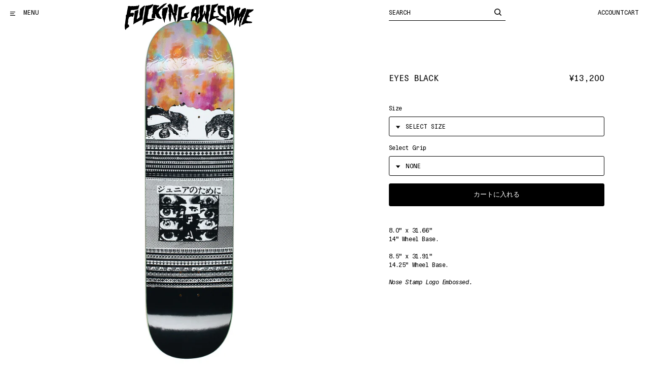

--- FILE ---
content_type: text/html; charset=utf-8
request_url: https://fuckingawesome.jp/products/eyes-black
body_size: 27333
content:
<!doctype html>
<!--[if IE 9]> <html class="ie9 no-js" lang="ja"> <![endif]-->
<!--[if (gt IE 9)|!(IE)]><!--> <html class="no-js" lang="ja"> <!--<![endif]-->
  <!--
                            (%         
       %@@@&%&&@&&&&@@@@@@@@@/         
       @@@@@@@@@@@@@@@@@@@@@#          
      *@@@@@@@@@@@@@@@@@@@@@           
      %@@@@@@@@@@@@@@&%%(,,            
     *@@@@@@#                     ..**,
     &@@@@@@*               *@@@@@@@@@@
     @@@@@@#             /@@@@@@@@@@@@@
    ,@@@@@@@&@@@@@&    ,@@@@@@@@@@@@@@@
    /@@@@@@@@@@@@@@  .@@@@@@%#@@@@@@@@#
  .@@@@@@@@@@@@@@%   /@@@@@#   %@@@@@@(
  ,@@@@@@@&*. .%(   .&@@@@&.   #@@@@@@(
  *@@@@@(           @@@@@@     /@@@@@@,
  #@@@@#           ,@@@@@@#,../@@@@@@@,
 .&@@@@            .@@@@@@@@@@@@@@@@@@ 
 *@@@@@            .@@@@@@@@@@@@@@@@&. 
 %@@@@&            ,@@@@@@@@@@@@@@@@&. 
 @@@@@(            ,@@@@@/    @@@@@@@* 
.@@@@@,            %@@@#      (@@@@@*  
/@@@@@/.          .@@@.       #@@@@*   
&@@@@@@@(         (@@%        %@@@#    
@@@@@@@@%         (@@,        @@@@.    
%@@@@@/           ,@(        *@@@@     
%@@,               .          &@@(  

Design + development by Stefan Bowerman - stefanbowerman.com
-->
  <head>
    <meta charset="utf-8">
    <meta http-equiv="X-UA-Compatible" content="IE=edge,chrome=1">
    <meta name="viewport" content="width=device-width,initial-scale=1">
    <meta name="google-site-verification" content="PUiQ-3TYbyeA7fIagY72gV6-9sD4f8durID5QeUrQII" />

    <link rel="preconnect" href="https://cdn.shopify.com" crossorigin>
    <link rel="preconnect" href="https://monorail-edge.shopifysvc.com"><link rel="canonical" href="https://fuckingawesome.jp/products/eyes-black"> 


<title>        Eyes Black                                &ndash; Fucking Awesome Japan      </title>
    <meta property="og:title" content="Eyes Black                                &ndash; Fucking Awesome Japan">

    
      

    

<meta property="og:site_name" content="Fucking Awesome Japan">
<meta property="og:url" content="https://fuckingawesome.jp/products/eyes-black">


<meta property="og:type" content="product">
<meta property="og:description" content="8.0&quot; x 31.66&quot; 14&quot; Wheel Base.8.5&quot; x 31.91&quot; 14.25&quot; Wheel Base.Nose Stamp Logo Embossed.">
<meta name="description" content="8.0&quot; x 31.66&quot; 14&quot; Wheel Base.8.5&quot; x 31.91&quot; 14.25&quot; Wheel Base.Nose Stamp Logo Embossed."><meta property="og:image" content="http://fuckingawesome.jp/cdn/shop/products/2021_FA_QTR4_GraphicDetail_Boards_EyesBlack_8_Bottom.jpg?v=1635206536">
  <meta property="og:image:secure_url" content="https://fuckingawesome.jp/cdn/shop/products/2021_FA_QTR4_GraphicDetail_Boards_EyesBlack_8_Bottom.jpg?v=1635206536">
  <meta property="og:image:width" content="2000">
  <meta property="og:image:height" content="2000"><meta property="og:price:amount" content="13,200">
  <meta property="og:price:currency" content="JPY">

<meta name="twitter:card" content="summary_large_image">
<meta name="twitter:title" content="Eyes Black">
<meta name="twitter:description" content="8.0&quot; x 31.66&quot; 14&quot; Wheel Base.8.5&quot; x 31.91&quot; 14.25&quot; Wheel Base.Nose Stamp Logo Embossed.">
    <style>@font-face {      font-family: 'Unica77 Mono';      src: url("//fuckingawesome.jp/cdn/shop/t/45/assets/Unica77MonoLL-Light.woff?v=181343681179209891731752676844") format('woff'),          url("//fuckingawesome.jp/cdn/shop/t/45/assets/Unica77MonoLL-Light.woff2?v=97934738247515649021752676844") format('woff2');      font-weight: 300;      font-style: normal;      font-display: swap;    }    @font-face {      font-family: 'Unica77 Mono';      src: url("//fuckingawesome.jp/cdn/shop/t/45/assets/Unica77MonoLL-LightItalic.woff?v=110600194849708411031752676845") format('woff'),          url("//fuckingawesome.jp/cdn/shop/t/45/assets/Unica77MonoLL-LightItalic.woff2?v=150722227157481103061752676846") format('woff2');      font-weight: 300;      font-style: italic;      font-display: swap;    }        @font-face {      font-family: 'Unica77 Mono';      src: url("//fuckingawesome.jp/cdn/shop/t/45/assets/Unica77MonoLL-Regular.woff?v=109367388305327184071752676846") format('woff'),          url("//fuckingawesome.jp/cdn/shop/t/45/assets/Unica77MonoLL-Regular.woff2?v=34320908268921489691752676847") format('woff2');      font-weight: 400;      font-style: normal;      font-display: swap;    }    @font-face {      font-family: 'Unica77 Mono';      src: url("//fuckingawesome.jp/cdn/shop/t/45/assets/Unica77MonoLL-Italic.woff?v=10498346009469552831752676842") format('woff'),          url("//fuckingawesome.jp/cdn/shop/t/45/assets/Unica77MonoLL-Italic.woff2?v=34693049712786829631752676843") format('woff2');      font-weight: 400;      font-style: italic;      font-display: swap;    }           @font-face {      font-family: 'Unica77 Mono';      src: url("//fuckingawesome.jp/cdn/shop/t/45/assets/Unica77MonoLL-Bold.woff?v=59035674842178604181752676840") format('woff'),          url("//fuckingawesome.jp/cdn/shop/t/45/assets/Unica77MonoLL-Bold.woff2?v=18111247526901645881752676840") format('woff2');      font-weight: 700;      font-style: normal;      font-display: swap;    }    @font-face {      font-family: 'Unica77 Mono';      src: url("//fuckingawesome.jp/cdn/shop/t/45/assets/Unica77MonoLL-BoldItalic.woff?v=138048925290683523031752676841") format('woff'),          url("//fuckingawesome.jp/cdn/shop/t/45/assets/Unica77MonoLL-BoldItalic.woff2?v=47712312527826425681752676842") format('woff2');      font-weight: 700;      font-style: italic;      font-display: swap;    }
</style>

    
    <link href="//fuckingawesome.jp/cdn/shop/t/45/assets/app.bundle.css?v=15553023571488095171752677176" rel="stylesheet" type="text/css" media="all" />

    


<script>
  document.documentElement.className = document.documentElement.className.replace('no-js', 'js');
  
  window.app = {
    strings: {
      addToCart: "カートに入れる",
      soldOut: "SOLD OUT",
      unavailable: "",
      removeItem: "削除",
      removeBundle: "Remove Bundle",
      qty: "",
      redirecting: "Redirecting",
    },
    moneyFormat: "¥{{amount_no_decimals}}",
    routes: {
      predictiveSearchUrl: "\/search\/suggest",
      cart_add_url: '/cart/add',
      cart_change_url: '/cart/change',
      cart_update_url: '/cart/update',
      cart_url: '/cart'
    }
  }

  window.lazySizesConfig = window.lazySizesConfig || {};
  window.lazySizesConfig.init = false;
  window.lazySizesConfig.expand = 1000;
  window.lazySizesConfig.expFactor = 3;      
</script>



  <script src='https://a.klaviyo.com/media/js/onsite/onsite.js'></script>
  
  <script>
    var klaviyo = klaviyo || [];
    klaviyo.init({
      account: 'LV6V6B',
      platform: 'shopify'
    });
  </script>


<script>
  window.lazySizesConfig = window.lazySizesConfig || {};

  window.lazySizesConfig.init = false;
  window.lazySizesConfig.expand = 1000;
  window.lazySizesConfig.expFactor = 2;
  window.lazySizesConfig.hFac = 1.25;
</script>

<script src="//fuckingawesome.jp/cdn/shop/t/45/assets/jquery-3.6.4.min.js?v=118972937870852736831752676836" defer="defer"></script>
<script src="//fuckingawesome.jp/cdn/shopifycloud/storefront/assets/themes_support/shopify_common-5f594365.js" defer="defer"></script> 
<script src="//fuckingawesome.jp/cdn/shop/t/45/assets/app.bundle.js?v=173197418099018321631752676832" defer="defer"></script>

    <script>window.performance && window.performance.mark && window.performance.mark('shopify.content_for_header.start');</script><meta id="shopify-digital-wallet" name="shopify-digital-wallet" content="/6424854581/digital_wallets/dialog">
<meta name="shopify-checkout-api-token" content="769a51805116a91d5289c2b767006fc3">
<meta id="in-context-paypal-metadata" data-shop-id="6424854581" data-venmo-supported="false" data-environment="production" data-locale="ja_JP" data-paypal-v4="true" data-currency="JPY">
<link rel="alternate" type="application/json+oembed" href="https://fuckingawesome.jp/products/eyes-black.oembed">
<script async="async" src="/checkouts/internal/preloads.js?locale=ja-JP"></script>
<link rel="preconnect" href="https://shop.app" crossorigin="anonymous">
<script async="async" src="https://shop.app/checkouts/internal/preloads.js?locale=ja-JP&shop_id=6424854581" crossorigin="anonymous"></script>
<script id="apple-pay-shop-capabilities" type="application/json">{"shopId":6424854581,"countryCode":"JP","currencyCode":"JPY","merchantCapabilities":["supports3DS"],"merchantId":"gid:\/\/shopify\/Shop\/6424854581","merchantName":"Fucking Awesome Japan","requiredBillingContactFields":["postalAddress","email","phone"],"requiredShippingContactFields":["postalAddress","email","phone"],"shippingType":"shipping","supportedNetworks":["visa","masterCard","amex","jcb","discover"],"total":{"type":"pending","label":"Fucking Awesome Japan","amount":"1.00"},"shopifyPaymentsEnabled":true,"supportsSubscriptions":true}</script>
<script id="shopify-features" type="application/json">{"accessToken":"769a51805116a91d5289c2b767006fc3","betas":["rich-media-storefront-analytics"],"domain":"fuckingawesome.jp","predictiveSearch":false,"shopId":6424854581,"locale":"ja"}</script>
<script>var Shopify = Shopify || {};
Shopify.shop = "fuckingawesomejapan.myshopify.com";
Shopify.locale = "ja";
Shopify.currency = {"active":"JPY","rate":"1.0"};
Shopify.country = "JP";
Shopify.theme = {"name":"FA 2.0 [e4060ac]","id":182368502128,"schema_name":"FA","schema_version":"2.0.0","theme_store_id":null,"role":"main"};
Shopify.theme.handle = "null";
Shopify.theme.style = {"id":null,"handle":null};
Shopify.cdnHost = "fuckingawesome.jp/cdn";
Shopify.routes = Shopify.routes || {};
Shopify.routes.root = "/";</script>
<script type="module">!function(o){(o.Shopify=o.Shopify||{}).modules=!0}(window);</script>
<script>!function(o){function n(){var o=[];function n(){o.push(Array.prototype.slice.apply(arguments))}return n.q=o,n}var t=o.Shopify=o.Shopify||{};t.loadFeatures=n(),t.autoloadFeatures=n()}(window);</script>
<script>
  window.ShopifyPay = window.ShopifyPay || {};
  window.ShopifyPay.apiHost = "shop.app\/pay";
  window.ShopifyPay.redirectState = null;
</script>
<script id="shop-js-analytics" type="application/json">{"pageType":"product"}</script>
<script defer="defer" async type="module" src="//fuckingawesome.jp/cdn/shopifycloud/shop-js/modules/v2/client.init-shop-cart-sync_0MstufBG.ja.esm.js"></script>
<script defer="defer" async type="module" src="//fuckingawesome.jp/cdn/shopifycloud/shop-js/modules/v2/chunk.common_jll-23Z1.esm.js"></script>
<script defer="defer" async type="module" src="//fuckingawesome.jp/cdn/shopifycloud/shop-js/modules/v2/chunk.modal_HXih6-AF.esm.js"></script>
<script type="module">
  await import("//fuckingawesome.jp/cdn/shopifycloud/shop-js/modules/v2/client.init-shop-cart-sync_0MstufBG.ja.esm.js");
await import("//fuckingawesome.jp/cdn/shopifycloud/shop-js/modules/v2/chunk.common_jll-23Z1.esm.js");
await import("//fuckingawesome.jp/cdn/shopifycloud/shop-js/modules/v2/chunk.modal_HXih6-AF.esm.js");

  window.Shopify.SignInWithShop?.initShopCartSync?.({"fedCMEnabled":true,"windoidEnabled":true});

</script>
<script>
  window.Shopify = window.Shopify || {};
  if (!window.Shopify.featureAssets) window.Shopify.featureAssets = {};
  window.Shopify.featureAssets['shop-js'] = {"shop-cart-sync":["modules/v2/client.shop-cart-sync_DN7iwvRY.ja.esm.js","modules/v2/chunk.common_jll-23Z1.esm.js","modules/v2/chunk.modal_HXih6-AF.esm.js"],"init-fed-cm":["modules/v2/client.init-fed-cm_DmZOWWut.ja.esm.js","modules/v2/chunk.common_jll-23Z1.esm.js","modules/v2/chunk.modal_HXih6-AF.esm.js"],"shop-cash-offers":["modules/v2/client.shop-cash-offers_HFfvn_Gz.ja.esm.js","modules/v2/chunk.common_jll-23Z1.esm.js","modules/v2/chunk.modal_HXih6-AF.esm.js"],"shop-login-button":["modules/v2/client.shop-login-button_BVN3pvk0.ja.esm.js","modules/v2/chunk.common_jll-23Z1.esm.js","modules/v2/chunk.modal_HXih6-AF.esm.js"],"pay-button":["modules/v2/client.pay-button_CyS_4GVi.ja.esm.js","modules/v2/chunk.common_jll-23Z1.esm.js","modules/v2/chunk.modal_HXih6-AF.esm.js"],"shop-button":["modules/v2/client.shop-button_zh22db91.ja.esm.js","modules/v2/chunk.common_jll-23Z1.esm.js","modules/v2/chunk.modal_HXih6-AF.esm.js"],"avatar":["modules/v2/client.avatar_BTnouDA3.ja.esm.js"],"init-windoid":["modules/v2/client.init-windoid_BlVJIuJ5.ja.esm.js","modules/v2/chunk.common_jll-23Z1.esm.js","modules/v2/chunk.modal_HXih6-AF.esm.js"],"init-shop-for-new-customer-accounts":["modules/v2/client.init-shop-for-new-customer-accounts_BqzwtUK7.ja.esm.js","modules/v2/client.shop-login-button_BVN3pvk0.ja.esm.js","modules/v2/chunk.common_jll-23Z1.esm.js","modules/v2/chunk.modal_HXih6-AF.esm.js"],"init-shop-email-lookup-coordinator":["modules/v2/client.init-shop-email-lookup-coordinator_DKDv3hKi.ja.esm.js","modules/v2/chunk.common_jll-23Z1.esm.js","modules/v2/chunk.modal_HXih6-AF.esm.js"],"init-shop-cart-sync":["modules/v2/client.init-shop-cart-sync_0MstufBG.ja.esm.js","modules/v2/chunk.common_jll-23Z1.esm.js","modules/v2/chunk.modal_HXih6-AF.esm.js"],"shop-toast-manager":["modules/v2/client.shop-toast-manager_BkVvTGW3.ja.esm.js","modules/v2/chunk.common_jll-23Z1.esm.js","modules/v2/chunk.modal_HXih6-AF.esm.js"],"init-customer-accounts":["modules/v2/client.init-customer-accounts_CZbUHFPX.ja.esm.js","modules/v2/client.shop-login-button_BVN3pvk0.ja.esm.js","modules/v2/chunk.common_jll-23Z1.esm.js","modules/v2/chunk.modal_HXih6-AF.esm.js"],"init-customer-accounts-sign-up":["modules/v2/client.init-customer-accounts-sign-up_C0QA8nCd.ja.esm.js","modules/v2/client.shop-login-button_BVN3pvk0.ja.esm.js","modules/v2/chunk.common_jll-23Z1.esm.js","modules/v2/chunk.modal_HXih6-AF.esm.js"],"shop-follow-button":["modules/v2/client.shop-follow-button_CSkbpFfm.ja.esm.js","modules/v2/chunk.common_jll-23Z1.esm.js","modules/v2/chunk.modal_HXih6-AF.esm.js"],"checkout-modal":["modules/v2/client.checkout-modal_rYdHFJTE.ja.esm.js","modules/v2/chunk.common_jll-23Z1.esm.js","modules/v2/chunk.modal_HXih6-AF.esm.js"],"shop-login":["modules/v2/client.shop-login_DeXIozZF.ja.esm.js","modules/v2/chunk.common_jll-23Z1.esm.js","modules/v2/chunk.modal_HXih6-AF.esm.js"],"lead-capture":["modules/v2/client.lead-capture_DGEoeVgo.ja.esm.js","modules/v2/chunk.common_jll-23Z1.esm.js","modules/v2/chunk.modal_HXih6-AF.esm.js"],"payment-terms":["modules/v2/client.payment-terms_BXPcfuME.ja.esm.js","modules/v2/chunk.common_jll-23Z1.esm.js","modules/v2/chunk.modal_HXih6-AF.esm.js"]};
</script>
<script>(function() {
  var isLoaded = false;
  function asyncLoad() {
    if (isLoaded) return;
    isLoaded = true;
    var urls = ["https:\/\/static.klaviyo.com\/onsite\/js\/klaviyo.js?company_id=Tgg9DY\u0026shop=fuckingawesomejapan.myshopify.com"];
    for (var i = 0; i < urls.length; i++) {
      var s = document.createElement('script');
      s.type = 'text/javascript';
      s.async = true;
      s.src = urls[i];
      var x = document.getElementsByTagName('script')[0];
      x.parentNode.insertBefore(s, x);
    }
  };
  if(window.attachEvent) {
    window.attachEvent('onload', asyncLoad);
  } else {
    window.addEventListener('load', asyncLoad, false);
  }
})();</script>
<script id="__st">var __st={"a":6424854581,"offset":32400,"reqid":"e3452051-17e8-4d46-ac41-2dbcdc97e9ba-1769190434","pageurl":"fuckingawesome.jp\/products\/eyes-black","u":"875e7ae5facf","p":"product","rtyp":"product","rid":6692208050229};</script>
<script>window.ShopifyPaypalV4VisibilityTracking = true;</script>
<script id="captcha-bootstrap">!function(){'use strict';const t='contact',e='account',n='new_comment',o=[[t,t],['blogs',n],['comments',n],[t,'customer']],c=[[e,'customer_login'],[e,'guest_login'],[e,'recover_customer_password'],[e,'create_customer']],r=t=>t.map((([t,e])=>`form[action*='/${t}']:not([data-nocaptcha='true']) input[name='form_type'][value='${e}']`)).join(','),a=t=>()=>t?[...document.querySelectorAll(t)].map((t=>t.form)):[];function s(){const t=[...o],e=r(t);return a(e)}const i='password',u='form_key',d=['recaptcha-v3-token','g-recaptcha-response','h-captcha-response',i],f=()=>{try{return window.sessionStorage}catch{return}},m='__shopify_v',_=t=>t.elements[u];function p(t,e,n=!1){try{const o=window.sessionStorage,c=JSON.parse(o.getItem(e)),{data:r}=function(t){const{data:e,action:n}=t;return t[m]||n?{data:e,action:n}:{data:t,action:n}}(c);for(const[e,n]of Object.entries(r))t.elements[e]&&(t.elements[e].value=n);n&&o.removeItem(e)}catch(o){console.error('form repopulation failed',{error:o})}}const l='form_type',E='cptcha';function T(t){t.dataset[E]=!0}const w=window,h=w.document,L='Shopify',v='ce_forms',y='captcha';let A=!1;((t,e)=>{const n=(g='f06e6c50-85a8-45c8-87d0-21a2b65856fe',I='https://cdn.shopify.com/shopifycloud/storefront-forms-hcaptcha/ce_storefront_forms_captcha_hcaptcha.v1.5.2.iife.js',D={infoText:'hCaptchaによる保護',privacyText:'プライバシー',termsText:'利用規約'},(t,e,n)=>{const o=w[L][v],c=o.bindForm;if(c)return c(t,g,e,D).then(n);var r;o.q.push([[t,g,e,D],n]),r=I,A||(h.body.append(Object.assign(h.createElement('script'),{id:'captcha-provider',async:!0,src:r})),A=!0)});var g,I,D;w[L]=w[L]||{},w[L][v]=w[L][v]||{},w[L][v].q=[],w[L][y]=w[L][y]||{},w[L][y].protect=function(t,e){n(t,void 0,e),T(t)},Object.freeze(w[L][y]),function(t,e,n,w,h,L){const[v,y,A,g]=function(t,e,n){const i=e?o:[],u=t?c:[],d=[...i,...u],f=r(d),m=r(i),_=r(d.filter((([t,e])=>n.includes(e))));return[a(f),a(m),a(_),s()]}(w,h,L),I=t=>{const e=t.target;return e instanceof HTMLFormElement?e:e&&e.form},D=t=>v().includes(t);t.addEventListener('submit',(t=>{const e=I(t);if(!e)return;const n=D(e)&&!e.dataset.hcaptchaBound&&!e.dataset.recaptchaBound,o=_(e),c=g().includes(e)&&(!o||!o.value);(n||c)&&t.preventDefault(),c&&!n&&(function(t){try{if(!f())return;!function(t){const e=f();if(!e)return;const n=_(t);if(!n)return;const o=n.value;o&&e.removeItem(o)}(t);const e=Array.from(Array(32),(()=>Math.random().toString(36)[2])).join('');!function(t,e){_(t)||t.append(Object.assign(document.createElement('input'),{type:'hidden',name:u})),t.elements[u].value=e}(t,e),function(t,e){const n=f();if(!n)return;const o=[...t.querySelectorAll(`input[type='${i}']`)].map((({name:t})=>t)),c=[...d,...o],r={};for(const[a,s]of new FormData(t).entries())c.includes(a)||(r[a]=s);n.setItem(e,JSON.stringify({[m]:1,action:t.action,data:r}))}(t,e)}catch(e){console.error('failed to persist form',e)}}(e),e.submit())}));const S=(t,e)=>{t&&!t.dataset[E]&&(n(t,e.some((e=>e===t))),T(t))};for(const o of['focusin','change'])t.addEventListener(o,(t=>{const e=I(t);D(e)&&S(e,y())}));const B=e.get('form_key'),M=e.get(l),P=B&&M;t.addEventListener('DOMContentLoaded',(()=>{const t=y();if(P)for(const e of t)e.elements[l].value===M&&p(e,B);[...new Set([...A(),...v().filter((t=>'true'===t.dataset.shopifyCaptcha))])].forEach((e=>S(e,t)))}))}(h,new URLSearchParams(w.location.search),n,t,e,['guest_login'])})(!0,!0)}();</script>
<script integrity="sha256-4kQ18oKyAcykRKYeNunJcIwy7WH5gtpwJnB7kiuLZ1E=" data-source-attribution="shopify.loadfeatures" defer="defer" src="//fuckingawesome.jp/cdn/shopifycloud/storefront/assets/storefront/load_feature-a0a9edcb.js" crossorigin="anonymous"></script>
<script crossorigin="anonymous" defer="defer" src="//fuckingawesome.jp/cdn/shopifycloud/storefront/assets/shopify_pay/storefront-65b4c6d7.js?v=20250812"></script>
<script data-source-attribution="shopify.dynamic_checkout.dynamic.init">var Shopify=Shopify||{};Shopify.PaymentButton=Shopify.PaymentButton||{isStorefrontPortableWallets:!0,init:function(){window.Shopify.PaymentButton.init=function(){};var t=document.createElement("script");t.src="https://fuckingawesome.jp/cdn/shopifycloud/portable-wallets/latest/portable-wallets.ja.js",t.type="module",document.head.appendChild(t)}};
</script>
<script data-source-attribution="shopify.dynamic_checkout.buyer_consent">
  function portableWalletsHideBuyerConsent(e){var t=document.getElementById("shopify-buyer-consent"),n=document.getElementById("shopify-subscription-policy-button");t&&n&&(t.classList.add("hidden"),t.setAttribute("aria-hidden","true"),n.removeEventListener("click",e))}function portableWalletsShowBuyerConsent(e){var t=document.getElementById("shopify-buyer-consent"),n=document.getElementById("shopify-subscription-policy-button");t&&n&&(t.classList.remove("hidden"),t.removeAttribute("aria-hidden"),n.addEventListener("click",e))}window.Shopify?.PaymentButton&&(window.Shopify.PaymentButton.hideBuyerConsent=portableWalletsHideBuyerConsent,window.Shopify.PaymentButton.showBuyerConsent=portableWalletsShowBuyerConsent);
</script>
<script>
  function portableWalletsCleanup(e){e&&e.src&&console.error("Failed to load portable wallets script "+e.src);var t=document.querySelectorAll("shopify-accelerated-checkout .shopify-payment-button__skeleton, shopify-accelerated-checkout-cart .wallet-cart-button__skeleton"),e=document.getElementById("shopify-buyer-consent");for(let e=0;e<t.length;e++)t[e].remove();e&&e.remove()}function portableWalletsNotLoadedAsModule(e){e instanceof ErrorEvent&&"string"==typeof e.message&&e.message.includes("import.meta")&&"string"==typeof e.filename&&e.filename.includes("portable-wallets")&&(window.removeEventListener("error",portableWalletsNotLoadedAsModule),window.Shopify.PaymentButton.failedToLoad=e,"loading"===document.readyState?document.addEventListener("DOMContentLoaded",window.Shopify.PaymentButton.init):window.Shopify.PaymentButton.init())}window.addEventListener("error",portableWalletsNotLoadedAsModule);
</script>

<script type="module" src="https://fuckingawesome.jp/cdn/shopifycloud/portable-wallets/latest/portable-wallets.ja.js" onError="portableWalletsCleanup(this)" crossorigin="anonymous"></script>
<script nomodule>
  document.addEventListener("DOMContentLoaded", portableWalletsCleanup);
</script>

<link id="shopify-accelerated-checkout-styles" rel="stylesheet" media="screen" href="https://fuckingawesome.jp/cdn/shopifycloud/portable-wallets/latest/accelerated-checkout-backwards-compat.css" crossorigin="anonymous">
<style id="shopify-accelerated-checkout-cart">
        #shopify-buyer-consent {
  margin-top: 1em;
  display: inline-block;
  width: 100%;
}

#shopify-buyer-consent.hidden {
  display: none;
}

#shopify-subscription-policy-button {
  background: none;
  border: none;
  padding: 0;
  text-decoration: underline;
  font-size: inherit;
  cursor: pointer;
}

#shopify-subscription-policy-button::before {
  box-shadow: none;
}

      </style>

<script>window.performance && window.performance.mark && window.performance.mark('shopify.content_for_header.end');</script>

    <link href="//fuckingawesome.jp/cdn/shop/t/45/assets/globo.formbuilder.css?v=123146975457270952771752676832" rel="stylesheet" type="text/css" media="all" /><script>
	var Globo = Globo || {};
    Globo.FormBuilder = Globo.FormBuilder || {}
    Globo.FormBuilder.url = "https://form.globosoftware.net"
    Globo.FormBuilder.shop = {
        settings : {
            reCaptcha : {
                siteKey : ''
            }
        },
        pricing:{
            features:{
                fileUpload : 30,
                removeCopyright : true
            }
        }
    }
    Globo.FormBuilder.forms = []

        Globo.FormBuilder.page = {
        title : document.title,
        href : window.location.href
    }
</script>

<script type="text/template" id="globo-formbuilder-dynamicCSS">

	.globo-form-app{
    max-width: {{configs.appearance.width}}px;
    width: -webkit-fill-available;
    background-color:#FFF;
    {% if configs.appearance.background == 'color' %}
    background-color: {{configs.appearance.backgroundColor}};
    {% endif %}
    {% if configs.appearance.background == 'image' %}
    background-image : url('{{configs.appearance.backgroundImage}}');
    background-position: center {{configs.appearance.backgroundImageAlignment}};;
    background-repeat:no-repeat;
    background-size: cover;
    {% endif %}
}

.globo-form-app .globo-heading{
    color: {{configs.appearance.headingColor}}
}
.globo-form-app .globo-description,
.globo-form-app .header .globo-description{
    color: {{configs.appearance.descriptionColor}}
}
.globo-form-app .globo-label,
.globo-form-app .globo-form-control label.globo-label{
    color: {{configs.appearance.labelColor}}
}
.globo-form-app .globo-form-control .help-text.globo-description{
    color: {{configs.appearance.descriptionColor}}
}
.globo-form-app .globo-form-control .checkbox-wrapper .globo-option,
.globo-form-app .globo-form-control .radio-wrapper .globo-option
{
    color: {{configs.appearance.optionColor}}
}
.globo-form-app .footer{
    text-align:{{configs.footer.submitAlignment}};
}
.globo-form-app .footer button{
    border:1px solid {{configs.appearance.mainColor}};
    {% if configs.footer.submitFullWidth %}
        width:100%;
    {% endif %}
}
.globo-form-app .footer button.submit,
.globo-form-app .footer button.action.loading .spinner{
    background-color: {{configs.appearance.mainColor}};
    color : {{ configs.appearance.mainColor | idealTextColor }};
}
.globo-form-app .globo-form-control .star-rating>fieldset:not(:checked)>label:before {
    content: url('data:image/svg+xml; utf8, <svg aria-hidden="true" focusable="false" data-prefix="far" data-icon="star" class="svg-inline--fa fa-star fa-w-18" role="img" xmlns="http://www.w3.org/2000/svg" viewBox="0 0 576 512"><path fill="{{configs.appearance.mainColor | encodeHexColor }}" d="M528.1 171.5L382 150.2 316.7 17.8c-11.7-23.6-45.6-23.9-57.4 0L194 150.2 47.9 171.5c-26.2 3.8-36.7 36.1-17.7 54.6l105.7 103-25 145.5c-4.5 26.3 23.2 46 46.4 33.7L288 439.6l130.7 68.7c23.2 12.2 50.9-7.4 46.4-33.7l-25-145.5 105.7-103c19-18.5 8.5-50.8-17.7-54.6zM388.6 312.3l23.7 138.4L288 385.4l-124.3 65.3 23.7-138.4-100.6-98 139-20.2 62.2-126 62.2 126 139 20.2-100.6 98z"></path></svg>');
}
.globo-form-app .globo-form-control .star-rating>fieldset>input:checked ~ label:before {
    content: url('data:image/svg+xml; utf8, <svg aria-hidden="true" focusable="false" data-prefix="fas" data-icon="star" class="svg-inline--fa fa-star fa-w-18" role="img" xmlns="http://www.w3.org/2000/svg" viewBox="0 0 576 512"><path fill="{{configs.appearance.mainColor | encodeHexColor }}" d="M259.3 17.8L194 150.2 47.9 171.5c-26.2 3.8-36.7 36.1-17.7 54.6l105.7 103-25 145.5c-4.5 26.3 23.2 46 46.4 33.7L288 439.6l130.7 68.7c23.2 12.2 50.9-7.4 46.4-33.7l-25-145.5 105.7-103c19-18.5 8.5-50.8-17.7-54.6L382 150.2 316.7 17.8c-11.7-23.6-45.6-23.9-57.4 0z"></path></svg>');
}
.globo-form-app .globo-form-control .star-rating>fieldset:not(:checked)>label:hover:before, .globo-form-app .globo-form-control .star-rating>fieldset:not(:checked)>label:hover ~ label:before{
    content : url('data:image/svg+xml; utf8, <svg aria-hidden="true" focusable="false" data-prefix="fas" data-icon="star" class="svg-inline--fa fa-star fa-w-18" role="img" xmlns="http://www.w3.org/2000/svg" viewBox="0 0 576 512"><path fill="{{configs.appearance.mainColor | encodeHexColor }}" d="M259.3 17.8L194 150.2 47.9 171.5c-26.2 3.8-36.7 36.1-17.7 54.6l105.7 103-25 145.5c-4.5 26.3 23.2 46 46.4 33.7L288 439.6l130.7 68.7c23.2 12.2 50.9-7.4 46.4-33.7l-25-145.5 105.7-103c19-18.5 8.5-50.8-17.7-54.6L382 150.2 316.7 17.8c-11.7-23.6-45.6-23.9-57.4 0z"></path></svg>')
}
.globo-form-app .globo-form-control .radio-wrapper .radio-input:checked ~ .radio-label:after {
    background: {{configs.appearance.mainColor}};
    background: radial-gradient({{configs.appearance.mainColor}} 40%, #fff 45%);
}
.globo-form-app .globo-form-control .checkbox-wrapper .checkbox-input:checked ~ .checkbox-label:before {
    border-color: {{configs.appearance.mainColor}};
    box-shadow: 0 4px 6px rgba(50,50,93,0.11), 0 1px 3px rgba(0,0,0,0.08);
    background-color: {{configs.appearance.mainColor}};
}
.globo-form-app .step.-completed .step__number,
.globo-form-app .line.-progress,
.globo-form-app .line.-start{
    background-color: {{configs.appearance.mainColor}};
}
.globo-form-app .checkmark__check,
.globo-form-app .checkmark__circle{
    stroke: {{configs.appearance.mainColor}};
}
.globo-form .floating-button{
    background-color: {{configs.appearance.mainColor}};
}
.globo-form-app .globo-form-control .checkbox-wrapper .checkbox-input ~ .checkbox-label:before,
.globo-form-app .globo-form-control .radio-wrapper .radio-input ~ .radio-label:after{
    border-color : {{configs.appearance.mainColor}};
}
.flatpickr-day.selected, .flatpickr-day.startRange, .flatpickr-day.endRange, .flatpickr-day.selected.inRange, .flatpickr-day.startRange.inRange, .flatpickr-day.endRange.inRange, .flatpickr-day.selected:focus, .flatpickr-day.startRange:focus, .flatpickr-day.endRange:focus, .flatpickr-day.selected:hover, .flatpickr-day.startRange:hover, .flatpickr-day.endRange:hover, .flatpickr-day.selected.prevMonthDay, .flatpickr-day.startRange.prevMonthDay, .flatpickr-day.endRange.prevMonthDay, .flatpickr-day.selected.nextMonthDay, .flatpickr-day.startRange.nextMonthDay, .flatpickr-day.endRange.nextMonthDay {
    background: {{configs.appearance.mainColor}};
    border-color: {{configs.appearance.mainColor}};
}

</script>
<script type="text/template" id="globo-formbuilder-template">

	<div class="globo-form {{configs.appearance.layout}}-form">
<style>{{ null | renderElement : dynamicCSS,configs }}</style>
<div class="globo-form-app {{configs.appearance.layout}}-layout">
    <form class="g-container" novalidate action="{{Globo.FormBuilder.url}}/api/front/form/{{formId}}/send" method="POST" enctype="multipart/form-data" data-id={{formId}}>
        {% if configs.header.active %}
        <div class="header">
            <h3 class="title globo-heading">{{configs.header.title}}</h3>
            {% if configs.header.description != '' and configs.header.description != '<p><br></p>' %}
            <div class="description globo-description">{{configs.header.description}}</div>
            {% endif %}
        </div>
        {% endif %}
        {% if configs.isStepByStepForm %}
            <div class="globo-formbuilder-wizard" data-id={{formId}}>
                <div class="wizard__content">
                    <header class="wizard__header">
                        <div class="wizard__steps">
                        <nav class="steps">
                            {% for element in configs.elements %}
                                <div class="step">
                                    <div class="step__content">
                                        <p class="step__number"></p>
                                        <svg class="checkmark" xmlns="http://www.w3.org/2000/svg" viewBox="0 0 52 52">
                                            <circle class="checkmark__circle" cx="26" cy="26" r="25" fill="none"/>
                                            <path class="checkmark__check" fill="none" d="M14.1 27.2l7.1 7.2 16.7-16.8"/>
                                        </svg>
                                        <div class="lines">
                                            {% if forloop.first == true %}
                                                <div class="line -start"></div>
                                            {% endif %}
                                            <div class="line -background">
                                            </div>
                                            <div class="line -progress">
                                            </div>
                                        </div>  
                                    </div>
                                </div>
                            {% endfor %}
                        </nav>
                        </div>
                    </header>
                    <div class="panels">
                        {% for element in configs.elements %}
                        <div class="panel" data-id={{formId}}>
                            {% if element.type != "group" %}
                                {{ element | renderElement : partialElement , configs }}
                            {% else %}
                                {% for el in element.elements %}
                                    {{ el | renderElement : partialElement , configs }}
                                {% endfor %}
                            {% endif %}
                            {% if forloop.last == true %}
                                {% if configs.reCaptcha.enable = true %}
                                    <div class="globo-form-control">
                                        <div class="globo-g-recaptcha" data-sitekey="{{Globo.FormBuilder.shop.settings.reCaptcha.siteKey}}"></div>
                                        <input type="hidden" name="reCaptcha" id="reCaptcha">
                                        <small class="messages"></small>
                                    </div>
                                {% endif %}
                            {% endif %}
                        </div>
                        {% endfor %}
                    </div>
                    {% if Globo.FormBuilder.shop.pricing.features.removeCopyright == false %}
                    <p style="text-align: right;font-size:small;">Made by <a target="_blank" rel="nofollow" href="https://apps.shopify.com/form-builder-contact-form">Powerful Contact Form Builder</a> </p>
                    {% endif %}
                    <div class="message error">
                        <div class="content"></div>
                        <div class="dismiss" onclick="Globo.dismiss(this)">
                            <svg viewBox="0 0 20 20" class="" focusable="false" aria-hidden="true"><path d="M11.414 10l4.293-4.293a.999.999 0 1 0-1.414-1.414L10 8.586 5.707 4.293a.999.999 0 1 0-1.414 1.414L8.586 10l-4.293 4.293a.999.999 0 1 0 1.414 1.414L10 11.414l4.293 4.293a.997.997 0 0 0 1.414 0 .999.999 0 0 0 0-1.414L11.414 10z" fill-rule="evenodd"></path></svg>
                        </div>
                    </div>
                    {% unless configs.afterSubmit.message == "" %}
                    <div class="message success">
                        <div class="content">{{configs.afterSubmit.message}}</div>
                        <div class="dismiss" onclick="Globo.dismiss(this)">
                            <svg viewBox="0 0 20 20" class="" focusable="false" aria-hidden="true"><path d="M11.414 10l4.293-4.293a.999.999 0 1 0-1.414-1.414L10 8.586 5.707 4.293a.999.999 0 1 0-1.414 1.414L8.586 10l-4.293 4.293a.999.999 0 1 0 1.414 1.414L10 11.414l4.293 4.293a.997.997 0 0 0 1.414 0 .999.999 0 0 0 0-1.414L11.414 10z" fill-rule="evenodd"></path></svg>
                        </div>
                    </div>
                    {% endunless %}
                    <div class="footer wizard__footer">
                        {% if configs.footer.description != '' and configs.footer.description != '<p><br></p>' %}
                        <div class="description globo-description">{{configs.footer.description}}</div>
                        {% endif %}
                        <button type="button" class="action previous  {{configs.appearance.style}}-button">{{configs.footer.previousText}}</button>
                        <button type="button" class="action next submit {{configs.appearance.style}}-button" data-submitting-text="{{configs.footer.submittingText}}" data-submit-text='<span class="spinner"></span>{{configs.footer.submitText}}' data-next-text={{configs.footer.nextText}} ><span class="spinner"></span>{{configs.footer.nextText}}</button>
                        <h1 class="wizard__congrats-message"></h1>
                    </div>
                </div>
            </div>
        {% else %}
            <div class="content flex-wrap block-container" data-id={{formId}}>
                {% for element in configs.elements %}
                    {% if element.type != "group" %}
                        {{ element | renderElement : partialElement , configs }}
                    {% else %}
                        {% for el in element.elements %}
                            {{ el | renderElement : partialElement , configs }}
                        {% endfor %}
                    {% endif %}
                {% endfor %}
                {% if configs.reCaptcha.enable = true %}
                    <div class="globo-form-control">
                        <div class="globo-g-recaptcha" data-sitekey="{{Globo.FormBuilder.shop.settings.reCaptcha.siteKey}}"></div>
                        <input type="hidden" name="reCaptcha" id="reCaptcha">
                        <small class="messages"></small>
                    </div>
                {% endif %}
            </div>
            {% if Globo.FormBuilder.shop.pricing.features.removeCopyright == false %}
            <p style="text-align: right;font-size:small;">Made by <a target="_blank" rel="nofollow" href="https://apps.shopify.com/form-builder-contact-form">Powerful Contact Form Builder</a> </p>
            {% endif %}
            <div class="message error">
                <div class="content"></div>
                <div class="dismiss" onclick="Globo.dismiss(this)">
                    <svg viewBox="0 0 20 20" class="" focusable="false" aria-hidden="true"><path d="M11.414 10l4.293-4.293a.999.999 0 1 0-1.414-1.414L10 8.586 5.707 4.293a.999.999 0 1 0-1.414 1.414L8.586 10l-4.293 4.293a.999.999 0 1 0 1.414 1.414L10 11.414l4.293 4.293a.997.997 0 0 0 1.414 0 .999.999 0 0 0 0-1.414L11.414 10z" fill-rule="evenodd"></path></svg>
                </div>
            </div>
            {% unless configs.afterSubmit.message == "" %}
            <div class="message success">
                <div class="content">{{configs.afterSubmit.message}}</div>
                <div class="dismiss" onclick="Globo.dismiss(this)">
                    <svg viewBox="0 0 20 20" class="" focusable="false" aria-hidden="true"><path d="M11.414 10l4.293-4.293a.999.999 0 1 0-1.414-1.414L10 8.586 5.707 4.293a.999.999 0 1 0-1.414 1.414L8.586 10l-4.293 4.293a.999.999 0 1 0 1.414 1.414L10 11.414l4.293 4.293a.997.997 0 0 0 1.414 0 .999.999 0 0 0 0-1.414L11.414 10z" fill-rule="evenodd"></path></svg>
                </div>
            </div>
            {% endunless %}
            <div class="footer">
                {% if configs.footer.description != '' and configs.footer.description != '<p><br></p>' %}
                <div class="description globo-description">{{configs.footer.description}}</div>
                {% endif %}
                <button class="action submit {{configs.appearance.style}}-button"><span class="spinner"></span>{{configs.footer.submitText}}</button>
            </div>
        {% endif %}
        {% if Globo.FormBuilder.customer %}
            <input type="hidden" value="{{Globo.FormBuilder.customer.id}}" name="customer[id]">
            <input type="hidden" value="{{Globo.FormBuilder.customer.email}}" name="customer[email]"> 
            <input type="hidden" value="{{Globo.FormBuilder.customer.name}}" name="customer[name]">
        {% endif %}
        <input type="hidden" value="{{Globo.FormBuilder.page.title}}" name="page[title]">
        <input type="hidden" value="{{Globo.FormBuilder.page.href}}" name="page[href]"> 

        <input type="hidden" value="" name="_keyLabel">
    </form>
    {% unless configs.afterSubmit.message == "" %}
    <div class="message success">
        <div class="content">{{configs.afterSubmit.message}}</div>
        <div class="dismiss" onclick="Globo.dismiss(this)">
            <svg viewBox="0 0 20 20" class="" focusable="false" aria-hidden="true"><path d="M11.414 10l4.293-4.293a.999.999 0 1 0-1.414-1.414L10 8.586 5.707 4.293a.999.999 0 1 0-1.414 1.414L8.586 10l-4.293 4.293a.999.999 0 1 0 1.414 1.414L10 11.414l4.293 4.293a.997.997 0 0 0 1.414 0 .999.999 0 0 0 0-1.414L11.414 10z" fill-rule="evenodd"></path></svg>
        </div>
    </div>
    {% endunless %}
</div>
{% if configs.appearance.layout == 'float'  %}
{% if configs.appearance.floatingIcon != '' or configs.appearance.floatingText != '' %}
{% if configs.appearance.floatingText != '' and configs.appearance.floatingText != null %}
{% assign circle = '' %}
{% else %}
{% assign circle = 'circle' %}
{% endif %}
<div class="floating-button {{circle}} {{configs.appearance.position}}" onclick="Globo.FormBuilder.showFloatingForm(this)">
    <div class="fabLabel">
        {{configs.appearance.floatingIcon}}
        {{configs.appearance.floatingText}}
    </div>
</div>
{% endif %}
<div class="overlay" onclick="Globo.FormBuilder.hideFloatingForm(this)"></div>
{% endif %}
</div>

</script>
<script type="text/template" id="globo-formbuilder-element">

    {% assign columnWidth = element.columnWidth | parseInt %}
{% assign columnWidthClass = "layout-" | append : columnWidth | append : "-column" %}
{% assign attrInput = "" %}

{% if element.conditionalField && element.onlyShowIf && element.onlyShowIf != false %}
{% assign columnWidthClass = columnWidthClass | append : " conditional-field" %}
{% assign escapeConnectedValue = element[element.onlyShowIf] | escapeHtml %}
{% assign attrInput = "disabled='disabled'" %}
{% assign dataAttr = dataAttr | append : " data-connected-id='" | append : element.onlyShowIf | append : "'" %}
{% assign dataAttr = dataAttr | append : " data-connected-value='" | append : escapeConnectedValue | append : "'" %}
{% endif %}

{% case element.type %}
{% when "text" %}
<div class="globo-form-control {{columnWidthClass}}" {{dataAttr}}>
    <label for="{{element.id}}" class="{{configs.appearance.style}}-label globo-label"><span class="label-content">{{element.label}}</span>{% if element.required %}<span class="text-danger text-smaller"> *</span>{% endif %}</label>
    <input type="text" {{attrInput}} data-type="{{element.type}}" class="{{configs.appearance.style}}-input" id="{{element.id}}" name="{{element.id}}" placeholder="{{element.placeholder}}" {% if element.required %}presence{% endif %} >
    {% if element.description != '' %}
        <small class="help-text globo-description">{{element.description}}</small>
    {% endif %}
    <small class="messages"></small>
</div>
{% when "name" %}
<div class="globo-form-control {{columnWidthClass}}" {{dataAttr}}>
    <label for="{{element.id}}" class="{{configs.appearance.style}}-label globo-label"><span class="label-content">{{element.label}}</span>{% if element.required %}<span class="text-danger text-smaller"> *</span>{% endif %}</label>
    <input type="text" {{attrInput}} data-type="{{element.type}}" class="{{configs.appearance.style}}-input" id="{{element.id}}" name="{{element.id}}" placeholder="{{element.placeholder}}" {% if element.required %}presence{% endif %} >
    {% if element.description != '' %}
        <small class="help-text globo-description">{{element.description}}</small>
    {% endif %}
    <small class="messages"></small>
</div>
{% when "email" %}
<div class="globo-form-control {{columnWidthClass}}" {{dataAttr}}>
    <label for="{{element.id}}" class="{{configs.appearance.style}}-label globo-label"><span class="label-content">{{element.label}}</span>{% if element.required %}<span class="text-danger text-smaller"> *</span>{% endif %}</label>
    <input type="text" {{attrInput}} data-type="{{element.type}}" class="{{configs.appearance.style}}-input" id="{{element.id}}" name="{{element.id}}" placeholder="{{element.placeholder}}" {% if element.required %}presence{% endif %} >
    {% if element.description != '' %}
        <small class="help-text globo-description">{{element.description}}</small>
    {% endif %}
    <small class="messages"></small>
</div>
{% when "textarea" %}
<div class="globo-form-control {{columnWidthClass}}" {{dataAttr}}>
    <label for="{{element.id}}" class="{{configs.appearance.style}}-label globo-label"><span class="label-content">{{element.label}}</span>{% if element.required %}<span class="text-danger text-smaller"> *</span>{% endif %}</label>
    <textarea id="{{element.id}}" {{attrInput}} data-type="{{element.type}}" class="{{configs.appearance.style}}-input" rows="3" name="{{element.id}}" placeholder="{{element.placeholder}}" {% if element.required %}presence{% endif %} ></textarea>
    {% if element.description != '' %}
        <small class="help-text globo-description">{{element.description}}</small>
    {% endif %}
    <small class="messages"></small>
</div>
{% when "url" %}
<div class="globo-form-control {{columnWidthClass}}" {{dataAttr}}>
    <label for="{{element.id}}" class="{{configs.appearance.style}}-label globo-label"><span class="label-content">{{element.label}}</span>{% if element.required %}<span class="text-danger text-smaller"> *</span>{% endif %}</label>
    <input type="text" {{attrInput}} data-type="{{element.type}}" class="{{configs.appearance.style}}-input" id="{{element.id}}" name="{{element.id}}" placeholder="{{element.placeholder}}" {% if element.required %}presence{% endif %} >
    {% if element.description != '' %}
        <small class="help-text globo-description">{{element.description}}</small>
    {% endif %}
    <small class="messages"></small>
</div>
{% when "phone" %}
<div class="globo-form-control {{columnWidthClass}}" {{dataAttr}}>
    <label for="{{element.id}}" class="{{configs.appearance.style}}-label globo-label"><span class="label-content">{{element.label}}</span>{% if element.required %}<span class="text-danger text-smaller"> *</span>{% endif %}</label>
    <input type="text" {{attrInput}} data-type="{{element.type}}" class="{{configs.appearance.style}}-input" id="{{element.id}}" name="{{element.id}}" placeholder="{{element.placeholder}}" {% if element.required %}presence{% endif %} >
    {% if element.description != '' %}
        <small class="help-text globo-description">{{element.description}}</small>
    {% endif %}
    <small class="messages"></small>
</div>
{% when "number" %}
<div class="globo-form-control {{columnWidthClass}}" {{dataAttr}}>
    <label for="{{element.id}}" class="{{configs.appearance.style}}-label globo-label"><span class="label-content">{{element.label}}</span>{% if element.required %}<span class="text-danger text-smaller"> *</span>{% endif %}</label>
    <input type="number" {{attrInput}} class="{{configs.appearance.style}}-input" id="{{element.id}}" name="{{element.id}}" placeholder="{{element.placeholder}}" {% if element.required %}presence{% endif %} >
    {% if element.description != '' %}
        <small class="help-text globo-description">{{element.description}}</small>
    {% endif %}
    <small class="messages"></small>
</div>
{% when "password" %}
<div class="globo-form-control {{columnWidthClass}}" {{dataAttr}}>
    <label for="{{element.id}}" class="{{configs.appearance.style}}-label globo-label"><span class="label-content">{{element.label}}</span>{% if element.required %}<span class="text-danger text-smaller"> *</span>{% endif %}</label>
    <input type="password" data-type="{{element.type}}" {{attrInput}} class="{{configs.appearance.style}}-input" id="{{element.id}}" name="{{element.id}}" {% if element.validationRule %} data-validate-rule="{{element.validationRule}}" {% endif %} {% if element.validationRule == 'advancedValidateRule' %} data-advanced-validate-rule="{{element.advancedValidateRule}}" {% endif %} placeholder="{{element.placeholder}}" {% if element.required %}presence{% endif %} >
    {% if element.description != '' %}
        <small class="help-text globo-description">{{element.description}}</small>
    {% endif %}
    <small class="messages"></small>
</div>
{% if element.hasConfirm %}
    <div class="globo-form-control {{columnWidthClass}}" {{dataAttr}}>
        <label for="{{element.id}}Confirm" class="{{configs.appearance.style}}-label globo-label"><span class="label-content">{{element.labelConfirm}}</span>{% if element.required %}<span class="text-danger text-smaller"> *</span>{% endif %}</label>
        <input type="password" data-type="{{element.type}}" data-additional-type="confirm-{{element.type}}" data-connected-element="{{element.id}}" {% if element.validationRule %} data-validate-rule="{{element.validationRule}}" {% endif %} {% if element.validationRule == 'advancedValidateRule' %} data-advanced-validate-rule="{{element.advancedValidateRule}}" {% endif %}  {{attrInput}} class="{{configs.appearance.style}}-input" id="{{element.id}}Confirm" name="{{element.id}}Confirm" placeholder="{{element.placeholderConfirm}}" {% if element.required %}presence{% endif %} >
        {% if element.descriptionConfirm != '' %}
            <small class="help-text globo-description">{{element.descriptionConfirm}}</small>
        {% endif %}
        <small class="messages"></small>
    </div>
{% endif %}
{% when "datetime" %}
<div class="globo-form-control {{columnWidthClass}}" {{dataAttr}}>
    <label for="{{element.id}}" class="{{configs.appearance.style}}-label globo-label"><span class="label-content">{{element.label}}</span>{% if element.required %}<span class="text-danger text-smaller"> *</span>{% endif %}</label>
    <input 
        type="text" 
        {{attrInput}} 
        data-type="{{element.type}}" 
        class="{{configs.appearance.style}}-input" 
        id="{{element.id}}" 
        name="{{element.id}}" 
        placeholder="{{element.placeholder}}" 
        {% if element.required %}presence{% endif %} 
        data-format="{{element.format}}" 
        {% if element.otherLang %}
        data-locale="{{element.localization}}" 
        {% endif %} 
        dataDateFormat="{{element.date-format}}" 
        dataTimeFormat="{{element.time-format}}" 
        {% if element.format == 'date' and element.isLimitDate %}
            limitDateType="{{element.limitDateType}}"
            {% if element.limitDateSpecificEnabled %}
                limitDateSpecificDates="{{element.limitDateSpecificDates}}"
            {% endif %}
            {% if element.limitDateRangeEnabled %}
                limitDateRangeDates="{{element.limitDateRangeDates}}"
            {% endif %}
            {% if element.limitDateDOWEnabled %}
                limitDateDOWDates="{{element.limitDateDOWDates}}"
            {% endif %}
        {% endif %}
    >
    {% if element.description != '' %}
        <small class="help-text globo-description">{{element.description}}</small>
    {% endif %}
    <small class="messages"></small>
</div>
{% when "file" %}
<div class="globo-form-control {{columnWidthClass}}" {{dataAttr}}>
    <label for="{{element.id}}" class="{{configs.appearance.style}}-label globo-label"><span class="label-content">{{element.label}}</span>{% if element.required %}<span class="text-danger text-smaller"> *</span>{% endif %}</label>
    <input type="file" {{attrInput}} data-type="{{element.type}}" class="{{configs.appearance.style}}-input" id="{{element.id}}" {% if element.allowed-multiple %} multiple name="{{element.id}}[]" {% else %} name="{{element.id}}" {% endif %}
        placeholder="{{element.placeholder}}" {% if element.required %}presence{% endif %} data-allowed-extensions="{{element.allowed-extensions | join : ',' }}">
    {% if element.description != '' %}
        <small class="help-text globo-description">{{element.description}}</small>
    {% endif %}
    <small class="messages"></small>
</div>
{% when "checkbox" %}
<div class="globo-form-control {{columnWidthClass}}" {{dataAttr}}>
    <legend class="{{configs.appearance.style}}-label globo-label"><span class="label-content">{{element.label}}</span>{% if element.required %}<span class="text-danger text-smaller"> *</span>{% endif %}</legend>
    {% assign options = element.options | optionsToArray %}
    <ul>
        {% for option in options %}
            <li>
                <div class="checkbox-wrapper">
                    <input class="checkbox-input" {{attrInput}} id="{{element.id}}-{{option}}-{{uniqueId}}" type="checkbox" data-type="{{element.type}}" name="{{element.id}}[]" {% if element.required %}presence{% endif %} value="{{option}}">
                    <label class="checkbox-label globo-option" for="{{element.id}}-{{option}}-{{uniqueId}}">{{option}}</label>
                </div>
            </li>
            
        {% endfor %}
    </ul>
    {% if element.description != '' %}
        <small class="help-text globo-description">{{element.description}}</small>
    {% endif %}
    <small class="messages"></small>
</div>
{% when "radio" %}
<div class="globo-form-control {{columnWidthClass}}" {{dataAttr}}>
    <legend class="{{configs.appearance.style}}-label globo-label"><span class="label-content">{{element.label}}</span>{% if element.required %}<span class="text-danger text-smaller"> *</span>{% endif %}</legend>
    {% assign options = element.options | optionsToArray %}
    <ul>
        {% for option in options %}
        <li>
            <div class="radio-wrapper">
                <input class="radio-input" {{attrInput}} id="{{element.id}}-{{option}}-{{uniqueId}}" type="radio" data-type="{{element.type}}" name="{{element.id}}" {% if element.required %}presence{% endif %} value="{{option}}">
                <label class="radio-label globo-option" for="{{element.id}}-{{option}}-{{uniqueId}}">{{option}}</label>
            </div>
        </li>
        {% endfor %}
    </ul>
    {% if element.description != '' %}
        <small class="help-text globo-description">{{element.description}}</small>
    {% endif %}
    <small class="messages"></small>
</div>
{% when "select" %}
<div class="globo-form-control {{columnWidthClass}}" {{dataAttr}}>
    <label for="{{element.id}}" class="{{configs.appearance.style}}-label globo-label"><span class="label-content">{{element.label}}</span>{% if element.required %}<span class="text-danger text-smaller"> *</span>{% endif %}</label>
    {% assign options = element.options | optionsToArray %}
    <select name="{{element.id}}" {{attrInput}} id="{{element.id}}" class="{{configs.appearance.style}}-input" {% if element.required %}presence{% endif %}>
        <option selected="selected" value="" disabled="disabled">{{element.placeholder}}</option>
        {% for option in options %}
        <option value="{{option}}">{{option}}</option>
        {% endfor %}
    </select>
    {% if element.description != '' %}
        <small class="help-text globo-description">{{element.description}}</small>
    {% endif %}
    <small class="messages"></small>
</div>
{% when "country" %}
<div class="globo-form-control {{columnWidthClass}}" {{dataAttr}}>
    <label for="{{element.id}}" class="{{configs.appearance.style}}-label globo-label"><span class="label-content">{{element.label}}</span>{% if element.required %}<span class="text-danger text-smaller"> *</span>{% endif %}</label>
    {% assign options = element.options | optionsToArray %}
    <select name="{{element.id}}" {{attrInput}} id="{{element.id}}" class="{{configs.appearance.style}}-input" {% if element.required %}presence{% endif %}>
        <option selected="selected" value="" disabled="disabled">{{element.placeholder}}</option>
        {% for option in options %}
        <option value="{{option}}">{{option}}</option>
        {% endfor %}
    </select>
    {% if element.description != '' %}
        <small class="help-text globo-description">{{element.description}}</small>
    {% endif %}
    <small class="messages"></small>
</div>
{% when "heading" %}
<div class="globo-form-control {{columnWidthClass}}" {{dataAttr}}>
    <h3 class="heading-title globo-heading">{{element.heading}}</h3>
    <p class="heading-caption">{{element.caption}}</p>
</div>
{% when "paragraph" %}
<div class="globo-form-control {{columnWidthClass}}" {{dataAttr}}>
    <label for="{{element.id}}" class="{{configs.appearance.style}}-label"><span class="label-content">{{element.label}}</span></label>
    <div class="globo-paragraph">{{element.text}}</div>
</div>
{% when "rating-star" %}
<div class="globo-form-control {{columnWidthClass}}" {{dataAttr}}>
    <label for="{{element.id}}" class="{{configs.appearance.style}}-label globo-label"><span class="label-content">{{element.label}}</span>{% if element.required %}<span class="text-danger text-smaller"> *</span>{% endif %}</label>
    <div class="star-rating">
        <fieldset>
            <input type="radio" {{attrInput}} data-type="{{element.type}}" {% if element.required %}presence{% endif %} id="{{element.id}}-5-stars" name="{{element.id}}" value="5" /><label for="{{element.id}}-5-stars" title="5 Stars">5 stars</label>
            <input type="radio" {{attrInput}} data-type="{{element.type}}" {% if element.required %}presence{% endif %} id="{{element.id}}-4-stars" name="{{element.id}}" value="4" /><label for="{{element.id}}-4-stars" title="4 Stars">4 stars</label>
            <input type="radio" {{attrInput}} data-type="{{element.type}}" {% if element.required %}presence{% endif %} id="{{element.id}}-3-stars" name="{{element.id}}" value="3" /><label for="{{element.id}}-3-stars" title="3 Stars">3 stars</label>
            <input type="radio" {{attrInput}} data-type="{{element.type}}" {% if element.required %}presence{% endif %} id="{{element.id}}-2-stars" name="{{element.id}}" value="2" /><label for="{{element.id}}-2-stars" title="2 Stars">2 stars</label>
            <input type="radio" {{attrInput}} data-type="{{element.type}}" {% if element.required %}presence{% endif %} id="{{element.id}}-1-star" name="{{element.id}}" value="1" /><label for="{{element.id}}-1-star" title="1 Star">1 star</label>
        </fieldset>
    </div>
    {% if element.description != '' %}
        <small class="help-text globo-description">{{element.description}}</small>
    {% endif %}
    <small class="messages"></small>
</div>
{% when "devider" %}
<div class="globo-form-control {{columnWidthClass}}" {{dataAttr}} >
    <hr>
</div>
{% when "hidden" %}
<div class="globo-form-control {{columnWidthClass}}" {{dataAttr}} style="display: none;visibility: hidden;">
    <label for="{{element.id}}" class="{{configs.appearance.style}}-label"><span class="label-content">{{element.label}}</span>{% if element.required %}<span class="text-danger text-smaller"> *</span>{% endif %}</label>
    {% if element.dataType == 'fixed' %}
        <input type="hidden" data-type="{{element.dataType}}" id="{{element.id}}" name="{{element.id}}" value="{{element.fixedValue}}">
    {% else %}
        <input type="hidden" data-type="{{element.dataType}}" id="{{element.id}}" name="{{element.id}}" value="" >
    {% endif %}
</div>
{% else %}

{% endcase %}

</script>

<script src="//fuckingawesome.jp/cdn/shop/t/45/assets/globo.formbuilder.data.24946.js?v=58536455493927655391752676833" type="text/javascript"></script>
<script src="//fuckingawesome.jp/cdn/shop/t/45/assets/globo.formbuilder.js?v=142508609777379601581752676834" type="text/javascript"></script>

      
  <link href="https://monorail-edge.shopifysvc.com" rel="dns-prefetch">
<script>(function(){if ("sendBeacon" in navigator && "performance" in window) {try {var session_token_from_headers = performance.getEntriesByType('navigation')[0].serverTiming.find(x => x.name == '_s').description;} catch {var session_token_from_headers = undefined;}var session_cookie_matches = document.cookie.match(/_shopify_s=([^;]*)/);var session_token_from_cookie = session_cookie_matches && session_cookie_matches.length === 2 ? session_cookie_matches[1] : "";var session_token = session_token_from_headers || session_token_from_cookie || "";function handle_abandonment_event(e) {var entries = performance.getEntries().filter(function(entry) {return /monorail-edge.shopifysvc.com/.test(entry.name);});if (!window.abandonment_tracked && entries.length === 0) {window.abandonment_tracked = true;var currentMs = Date.now();var navigation_start = performance.timing.navigationStart;var payload = {shop_id: 6424854581,url: window.location.href,navigation_start,duration: currentMs - navigation_start,session_token,page_type: "product"};window.navigator.sendBeacon("https://monorail-edge.shopifysvc.com/v1/produce", JSON.stringify({schema_id: "online_store_buyer_site_abandonment/1.1",payload: payload,metadata: {event_created_at_ms: currentMs,event_sent_at_ms: currentMs}}));}}window.addEventListener('pagehide', handle_abandonment_event);}}());</script>
<script id="web-pixels-manager-setup">(function e(e,d,r,n,o){if(void 0===o&&(o={}),!Boolean(null===(a=null===(i=window.Shopify)||void 0===i?void 0:i.analytics)||void 0===a?void 0:a.replayQueue)){var i,a;window.Shopify=window.Shopify||{};var t=window.Shopify;t.analytics=t.analytics||{};var s=t.analytics;s.replayQueue=[],s.publish=function(e,d,r){return s.replayQueue.push([e,d,r]),!0};try{self.performance.mark("wpm:start")}catch(e){}var l=function(){var e={modern:/Edge?\/(1{2}[4-9]|1[2-9]\d|[2-9]\d{2}|\d{4,})\.\d+(\.\d+|)|Firefox\/(1{2}[4-9]|1[2-9]\d|[2-9]\d{2}|\d{4,})\.\d+(\.\d+|)|Chrom(ium|e)\/(9{2}|\d{3,})\.\d+(\.\d+|)|(Maci|X1{2}).+ Version\/(15\.\d+|(1[6-9]|[2-9]\d|\d{3,})\.\d+)([,.]\d+|)( \(\w+\)|)( Mobile\/\w+|) Safari\/|Chrome.+OPR\/(9{2}|\d{3,})\.\d+\.\d+|(CPU[ +]OS|iPhone[ +]OS|CPU[ +]iPhone|CPU IPhone OS|CPU iPad OS)[ +]+(15[._]\d+|(1[6-9]|[2-9]\d|\d{3,})[._]\d+)([._]\d+|)|Android:?[ /-](13[3-9]|1[4-9]\d|[2-9]\d{2}|\d{4,})(\.\d+|)(\.\d+|)|Android.+Firefox\/(13[5-9]|1[4-9]\d|[2-9]\d{2}|\d{4,})\.\d+(\.\d+|)|Android.+Chrom(ium|e)\/(13[3-9]|1[4-9]\d|[2-9]\d{2}|\d{4,})\.\d+(\.\d+|)|SamsungBrowser\/([2-9]\d|\d{3,})\.\d+/,legacy:/Edge?\/(1[6-9]|[2-9]\d|\d{3,})\.\d+(\.\d+|)|Firefox\/(5[4-9]|[6-9]\d|\d{3,})\.\d+(\.\d+|)|Chrom(ium|e)\/(5[1-9]|[6-9]\d|\d{3,})\.\d+(\.\d+|)([\d.]+$|.*Safari\/(?![\d.]+ Edge\/[\d.]+$))|(Maci|X1{2}).+ Version\/(10\.\d+|(1[1-9]|[2-9]\d|\d{3,})\.\d+)([,.]\d+|)( \(\w+\)|)( Mobile\/\w+|) Safari\/|Chrome.+OPR\/(3[89]|[4-9]\d|\d{3,})\.\d+\.\d+|(CPU[ +]OS|iPhone[ +]OS|CPU[ +]iPhone|CPU IPhone OS|CPU iPad OS)[ +]+(10[._]\d+|(1[1-9]|[2-9]\d|\d{3,})[._]\d+)([._]\d+|)|Android:?[ /-](13[3-9]|1[4-9]\d|[2-9]\d{2}|\d{4,})(\.\d+|)(\.\d+|)|Mobile Safari.+OPR\/([89]\d|\d{3,})\.\d+\.\d+|Android.+Firefox\/(13[5-9]|1[4-9]\d|[2-9]\d{2}|\d{4,})\.\d+(\.\d+|)|Android.+Chrom(ium|e)\/(13[3-9]|1[4-9]\d|[2-9]\d{2}|\d{4,})\.\d+(\.\d+|)|Android.+(UC? ?Browser|UCWEB|U3)[ /]?(15\.([5-9]|\d{2,})|(1[6-9]|[2-9]\d|\d{3,})\.\d+)\.\d+|SamsungBrowser\/(5\.\d+|([6-9]|\d{2,})\.\d+)|Android.+MQ{2}Browser\/(14(\.(9|\d{2,})|)|(1[5-9]|[2-9]\d|\d{3,})(\.\d+|))(\.\d+|)|K[Aa][Ii]OS\/(3\.\d+|([4-9]|\d{2,})\.\d+)(\.\d+|)/},d=e.modern,r=e.legacy,n=navigator.userAgent;return n.match(d)?"modern":n.match(r)?"legacy":"unknown"}(),u="modern"===l?"modern":"legacy",c=(null!=n?n:{modern:"",legacy:""})[u],f=function(e){return[e.baseUrl,"/wpm","/b",e.hashVersion,"modern"===e.buildTarget?"m":"l",".js"].join("")}({baseUrl:d,hashVersion:r,buildTarget:u}),m=function(e){var d=e.version,r=e.bundleTarget,n=e.surface,o=e.pageUrl,i=e.monorailEndpoint;return{emit:function(e){var a=e.status,t=e.errorMsg,s=(new Date).getTime(),l=JSON.stringify({metadata:{event_sent_at_ms:s},events:[{schema_id:"web_pixels_manager_load/3.1",payload:{version:d,bundle_target:r,page_url:o,status:a,surface:n,error_msg:t},metadata:{event_created_at_ms:s}}]});if(!i)return console&&console.warn&&console.warn("[Web Pixels Manager] No Monorail endpoint provided, skipping logging."),!1;try{return self.navigator.sendBeacon.bind(self.navigator)(i,l)}catch(e){}var u=new XMLHttpRequest;try{return u.open("POST",i,!0),u.setRequestHeader("Content-Type","text/plain"),u.send(l),!0}catch(e){return console&&console.warn&&console.warn("[Web Pixels Manager] Got an unhandled error while logging to Monorail."),!1}}}}({version:r,bundleTarget:l,surface:e.surface,pageUrl:self.location.href,monorailEndpoint:e.monorailEndpoint});try{o.browserTarget=l,function(e){var d=e.src,r=e.async,n=void 0===r||r,o=e.onload,i=e.onerror,a=e.sri,t=e.scriptDataAttributes,s=void 0===t?{}:t,l=document.createElement("script"),u=document.querySelector("head"),c=document.querySelector("body");if(l.async=n,l.src=d,a&&(l.integrity=a,l.crossOrigin="anonymous"),s)for(var f in s)if(Object.prototype.hasOwnProperty.call(s,f))try{l.dataset[f]=s[f]}catch(e){}if(o&&l.addEventListener("load",o),i&&l.addEventListener("error",i),u)u.appendChild(l);else{if(!c)throw new Error("Did not find a head or body element to append the script");c.appendChild(l)}}({src:f,async:!0,onload:function(){if(!function(){var e,d;return Boolean(null===(d=null===(e=window.Shopify)||void 0===e?void 0:e.analytics)||void 0===d?void 0:d.initialized)}()){var d=window.webPixelsManager.init(e)||void 0;if(d){var r=window.Shopify.analytics;r.replayQueue.forEach((function(e){var r=e[0],n=e[1],o=e[2];d.publishCustomEvent(r,n,o)})),r.replayQueue=[],r.publish=d.publishCustomEvent,r.visitor=d.visitor,r.initialized=!0}}},onerror:function(){return m.emit({status:"failed",errorMsg:"".concat(f," has failed to load")})},sri:function(e){var d=/^sha384-[A-Za-z0-9+/=]+$/;return"string"==typeof e&&d.test(e)}(c)?c:"",scriptDataAttributes:o}),m.emit({status:"loading"})}catch(e){m.emit({status:"failed",errorMsg:(null==e?void 0:e.message)||"Unknown error"})}}})({shopId: 6424854581,storefrontBaseUrl: "https://fuckingawesome.jp",extensionsBaseUrl: "https://extensions.shopifycdn.com/cdn/shopifycloud/web-pixels-manager",monorailEndpoint: "https://monorail-edge.shopifysvc.com/unstable/produce_batch",surface: "storefront-renderer",enabledBetaFlags: ["2dca8a86"],webPixelsConfigList: [{"id":"shopify-app-pixel","configuration":"{}","eventPayloadVersion":"v1","runtimeContext":"STRICT","scriptVersion":"0450","apiClientId":"shopify-pixel","type":"APP","privacyPurposes":["ANALYTICS","MARKETING"]},{"id":"shopify-custom-pixel","eventPayloadVersion":"v1","runtimeContext":"LAX","scriptVersion":"0450","apiClientId":"shopify-pixel","type":"CUSTOM","privacyPurposes":["ANALYTICS","MARKETING"]}],isMerchantRequest: false,initData: {"shop":{"name":"Fucking Awesome Japan","paymentSettings":{"currencyCode":"JPY"},"myshopifyDomain":"fuckingawesomejapan.myshopify.com","countryCode":"JP","storefrontUrl":"https:\/\/fuckingawesome.jp"},"customer":null,"cart":null,"checkout":null,"productVariants":[{"price":{"amount":13200.0,"currencyCode":"JPY"},"product":{"title":"Eyes Black","vendor":"Fucking Awesome","id":"6692208050229","untranslatedTitle":"Eyes Black","url":"\/products\/eyes-black","type":"Skateboard"},"id":"40055771889717","image":{"src":"\/\/fuckingawesome.jp\/cdn\/shop\/products\/2021_FA_QTR4_GraphicDetail_Boards_EyesBlack_8_Bottom.jpg?v=1635206536"},"sku":"FAQ421D01901","title":"8.0","untranslatedTitle":"8.0"},{"price":{"amount":13200.0,"currencyCode":"JPY"},"product":{"title":"Eyes Black","vendor":"Fucking Awesome","id":"6692208050229","untranslatedTitle":"Eyes Black","url":"\/products\/eyes-black","type":"Skateboard"},"id":"40055771922485","image":{"src":"\/\/fuckingawesome.jp\/cdn\/shop\/products\/2021_FA_QTR4_GraphicDetail_Boards_EyesBlack_8_Bottom.jpg?v=1635206536"},"sku":"FAQ421D01905","title":"8.5","untranslatedTitle":"8.5"}],"purchasingCompany":null},},"https://fuckingawesome.jp/cdn","fcfee988w5aeb613cpc8e4bc33m6693e112",{"modern":"","legacy":""},{"shopId":"6424854581","storefrontBaseUrl":"https:\/\/fuckingawesome.jp","extensionBaseUrl":"https:\/\/extensions.shopifycdn.com\/cdn\/shopifycloud\/web-pixels-manager","surface":"storefront-renderer","enabledBetaFlags":"[\"2dca8a86\"]","isMerchantRequest":"false","hashVersion":"fcfee988w5aeb613cpc8e4bc33m6693e112","publish":"custom","events":"[[\"page_viewed\",{}],[\"product_viewed\",{\"productVariant\":{\"price\":{\"amount\":13200.0,\"currencyCode\":\"JPY\"},\"product\":{\"title\":\"Eyes Black\",\"vendor\":\"Fucking Awesome\",\"id\":\"6692208050229\",\"untranslatedTitle\":\"Eyes Black\",\"url\":\"\/products\/eyes-black\",\"type\":\"Skateboard\"},\"id\":\"40055771922485\",\"image\":{\"src\":\"\/\/fuckingawesome.jp\/cdn\/shop\/products\/2021_FA_QTR4_GraphicDetail_Boards_EyesBlack_8_Bottom.jpg?v=1635206536\"},\"sku\":\"FAQ421D01905\",\"title\":\"8.5\",\"untranslatedTitle\":\"8.5\"}}]]"});</script><script>
  window.ShopifyAnalytics = window.ShopifyAnalytics || {};
  window.ShopifyAnalytics.meta = window.ShopifyAnalytics.meta || {};
  window.ShopifyAnalytics.meta.currency = 'JPY';
  var meta = {"product":{"id":6692208050229,"gid":"gid:\/\/shopify\/Product\/6692208050229","vendor":"Fucking Awesome","type":"Skateboard","handle":"eyes-black","variants":[{"id":40055771889717,"price":1320000,"name":"Eyes Black - 8.0","public_title":"8.0","sku":"FAQ421D01901"},{"id":40055771922485,"price":1320000,"name":"Eyes Black - 8.5","public_title":"8.5","sku":"FAQ421D01905"}],"remote":false},"page":{"pageType":"product","resourceType":"product","resourceId":6692208050229,"requestId":"e3452051-17e8-4d46-ac41-2dbcdc97e9ba-1769190434"}};
  for (var attr in meta) {
    window.ShopifyAnalytics.meta[attr] = meta[attr];
  }
</script>
<script class="analytics">
  (function () {
    var customDocumentWrite = function(content) {
      var jquery = null;

      if (window.jQuery) {
        jquery = window.jQuery;
      } else if (window.Checkout && window.Checkout.$) {
        jquery = window.Checkout.$;
      }

      if (jquery) {
        jquery('body').append(content);
      }
    };

    var hasLoggedConversion = function(token) {
      if (token) {
        return document.cookie.indexOf('loggedConversion=' + token) !== -1;
      }
      return false;
    }

    var setCookieIfConversion = function(token) {
      if (token) {
        var twoMonthsFromNow = new Date(Date.now());
        twoMonthsFromNow.setMonth(twoMonthsFromNow.getMonth() + 2);

        document.cookie = 'loggedConversion=' + token + '; expires=' + twoMonthsFromNow;
      }
    }

    var trekkie = window.ShopifyAnalytics.lib = window.trekkie = window.trekkie || [];
    if (trekkie.integrations) {
      return;
    }
    trekkie.methods = [
      'identify',
      'page',
      'ready',
      'track',
      'trackForm',
      'trackLink'
    ];
    trekkie.factory = function(method) {
      return function() {
        var args = Array.prototype.slice.call(arguments);
        args.unshift(method);
        trekkie.push(args);
        return trekkie;
      };
    };
    for (var i = 0; i < trekkie.methods.length; i++) {
      var key = trekkie.methods[i];
      trekkie[key] = trekkie.factory(key);
    }
    trekkie.load = function(config) {
      trekkie.config = config || {};
      trekkie.config.initialDocumentCookie = document.cookie;
      var first = document.getElementsByTagName('script')[0];
      var script = document.createElement('script');
      script.type = 'text/javascript';
      script.onerror = function(e) {
        var scriptFallback = document.createElement('script');
        scriptFallback.type = 'text/javascript';
        scriptFallback.onerror = function(error) {
                var Monorail = {
      produce: function produce(monorailDomain, schemaId, payload) {
        var currentMs = new Date().getTime();
        var event = {
          schema_id: schemaId,
          payload: payload,
          metadata: {
            event_created_at_ms: currentMs,
            event_sent_at_ms: currentMs
          }
        };
        return Monorail.sendRequest("https://" + monorailDomain + "/v1/produce", JSON.stringify(event));
      },
      sendRequest: function sendRequest(endpointUrl, payload) {
        // Try the sendBeacon API
        if (window && window.navigator && typeof window.navigator.sendBeacon === 'function' && typeof window.Blob === 'function' && !Monorail.isIos12()) {
          var blobData = new window.Blob([payload], {
            type: 'text/plain'
          });

          if (window.navigator.sendBeacon(endpointUrl, blobData)) {
            return true;
          } // sendBeacon was not successful

        } // XHR beacon

        var xhr = new XMLHttpRequest();

        try {
          xhr.open('POST', endpointUrl);
          xhr.setRequestHeader('Content-Type', 'text/plain');
          xhr.send(payload);
        } catch (e) {
          console.log(e);
        }

        return false;
      },
      isIos12: function isIos12() {
        return window.navigator.userAgent.lastIndexOf('iPhone; CPU iPhone OS 12_') !== -1 || window.navigator.userAgent.lastIndexOf('iPad; CPU OS 12_') !== -1;
      }
    };
    Monorail.produce('monorail-edge.shopifysvc.com',
      'trekkie_storefront_load_errors/1.1',
      {shop_id: 6424854581,
      theme_id: 182368502128,
      app_name: "storefront",
      context_url: window.location.href,
      source_url: "//fuckingawesome.jp/cdn/s/trekkie.storefront.8d95595f799fbf7e1d32231b9a28fd43b70c67d3.min.js"});

        };
        scriptFallback.async = true;
        scriptFallback.src = '//fuckingawesome.jp/cdn/s/trekkie.storefront.8d95595f799fbf7e1d32231b9a28fd43b70c67d3.min.js';
        first.parentNode.insertBefore(scriptFallback, first);
      };
      script.async = true;
      script.src = '//fuckingawesome.jp/cdn/s/trekkie.storefront.8d95595f799fbf7e1d32231b9a28fd43b70c67d3.min.js';
      first.parentNode.insertBefore(script, first);
    };
    trekkie.load(
      {"Trekkie":{"appName":"storefront","development":false,"defaultAttributes":{"shopId":6424854581,"isMerchantRequest":null,"themeId":182368502128,"themeCityHash":"4267700725514017815","contentLanguage":"ja","currency":"JPY"},"isServerSideCookieWritingEnabled":true,"monorailRegion":"shop_domain","enabledBetaFlags":["65f19447"]},"Session Attribution":{},"S2S":{"facebookCapiEnabled":false,"source":"trekkie-storefront-renderer","apiClientId":580111}}
    );

    var loaded = false;
    trekkie.ready(function() {
      if (loaded) return;
      loaded = true;

      window.ShopifyAnalytics.lib = window.trekkie;

      var originalDocumentWrite = document.write;
      document.write = customDocumentWrite;
      try { window.ShopifyAnalytics.merchantGoogleAnalytics.call(this); } catch(error) {};
      document.write = originalDocumentWrite;

      window.ShopifyAnalytics.lib.page(null,{"pageType":"product","resourceType":"product","resourceId":6692208050229,"requestId":"e3452051-17e8-4d46-ac41-2dbcdc97e9ba-1769190434","shopifyEmitted":true});

      var match = window.location.pathname.match(/checkouts\/(.+)\/(thank_you|post_purchase)/)
      var token = match? match[1]: undefined;
      if (!hasLoggedConversion(token)) {
        setCookieIfConversion(token);
        window.ShopifyAnalytics.lib.track("Viewed Product",{"currency":"JPY","variantId":40055771889717,"productId":6692208050229,"productGid":"gid:\/\/shopify\/Product\/6692208050229","name":"Eyes Black - 8.0","price":"13200","sku":"FAQ421D01901","brand":"Fucking Awesome","variant":"8.0","category":"Skateboard","nonInteraction":true,"remote":false},undefined,undefined,{"shopifyEmitted":true});
      window.ShopifyAnalytics.lib.track("monorail:\/\/trekkie_storefront_viewed_product\/1.1",{"currency":"JPY","variantId":40055771889717,"productId":6692208050229,"productGid":"gid:\/\/shopify\/Product\/6692208050229","name":"Eyes Black - 8.0","price":"13200","sku":"FAQ421D01901","brand":"Fucking Awesome","variant":"8.0","category":"Skateboard","nonInteraction":true,"remote":false,"referer":"https:\/\/fuckingawesome.jp\/products\/eyes-black"});
      }
    });


        var eventsListenerScript = document.createElement('script');
        eventsListenerScript.async = true;
        eventsListenerScript.src = "//fuckingawesome.jp/cdn/shopifycloud/storefront/assets/shop_events_listener-3da45d37.js";
        document.getElementsByTagName('head')[0].appendChild(eventsListenerScript);

})();</script>
<script
  defer
  src="https://fuckingawesome.jp/cdn/shopifycloud/perf-kit/shopify-perf-kit-3.0.4.min.js"
  data-application="storefront-renderer"
  data-shop-id="6424854581"
  data-render-region="gcp-us-central1"
  data-page-type="product"
  data-theme-instance-id="182368502128"
  data-theme-name="FA"
  data-theme-version="2.0.0"
  data-monorail-region="shop_domain"
  data-resource-timing-sampling-rate="10"
  data-shs="true"
  data-shs-beacon="true"
  data-shs-export-with-fetch="true"
  data-shs-logs-sample-rate="1"
  data-shs-beacon-endpoint="https://fuckingawesome.jp/api/collect"
></script>
</head>

  


  <body id="eyes-black" class="template-product">
    <script type="text/javascript">document.body.className += ' is-loading';</script>
    <script>window.KlarnaThemeGlobals={}; window.KlarnaThemeGlobals.data_purchase_amount = 1320000;window.KlarnaThemeGlobals.productVariants=[{"id":40055771889717,"title":"8.0","option1":"8.0","option2":null,"option3":null,"sku":"FAQ421D01901","requires_shipping":true,"taxable":true,"featured_image":null,"available":false,"name":"Eyes Black - 8.0","public_title":"8.0","options":["8.0"],"price":1320000,"weight":1361,"compare_at_price":null,"inventory_management":"shopify","barcode":"FAQ421D01901","requires_selling_plan":false,"selling_plan_allocations":[],"quantity_rule":{"min":1,"max":null,"increment":1}},{"id":40055771922485,"title":"8.5","option1":"8.5","option2":null,"option3":null,"sku":"FAQ421D01905","requires_shipping":true,"taxable":true,"featured_image":null,"available":true,"name":"Eyes Black - 8.5","public_title":"8.5","options":["8.5"],"price":1320000,"weight":1361,"compare_at_price":null,"inventory_management":"shopify","barcode":"FAQ421D01905","requires_selling_plan":false,"selling_plan_allocations":[],"quantity_rule":{"min":1,"max":null,"increment":1}}];window.KlarnaThemeGlobals.documentCopy=document.cloneNode(true);</script>

    <a class="visually-hidden skip-link" data-in-page-link href="#view-container">
      
    </a>

    <div id="shopify-section-header" class="shopify-section">

<header
  class="header"
  data-section-id="header"
  data-section-type="header"
  role="banner"
>
  <div class="header__mobile">
    <div class="header__mobile-bar">
      <div class="container">
        <div class="header__mobile-nav">
          <a
            href="#"
            class="header-nav__item"
            data-taxi-ignore
            aria-controls="menu-drawer"
            aria-expanded="false"
          >
            <div style="display: inline-block; margin-right: 9px; margin-top: -2px;">
              <svg width="9" height="7" viewBox="0 0 9 7" fill="none" xmlns="http://www.w3.org/2000/svg" style="height: 8px; width: auto;">
                <line y1="0.5" x2="9" y2="0.5" stroke="currentColor" />
                <line y1="3.5" x2="7" y2="3.5" stroke="currentColor" />
                <line y1="6.5" x2="9" y2="6.5" stroke="currentColor" />
              </svg>
            </div>

            Menu
          </a>

          <a href="/" itemprop="url" title="Fucking Awesome Japan" class="header__mobile-url">fuckingawesome.jp
          </a>

          <a
            href="/cart"
            class="header-nav__item "
            data-taxi-ignore
            data-ajax-cart-toggle
          >
            Cart<span class="header-cart-count" data-cart-count>00</span>
          </a>
        </div>
      </div>
    </div>

    <a href="/" itemprop="url" title="Fucking Awesome Japan" class="header-logo">
      <img
        src="//fuckingawesome.jp/cdn/shop/t/45/assets/logo-black.svg?v=143135162256121283961752676836"
        height="120"
        width="500"
        alt="Fucking Awesome Japan logo"
      >
      <span class="visually-hidden">Fucking Awesome Japan logo</span>
    </a>
  </div>

  <div class="header__desktop">
    <div class="fa-grid">
      <div class="fa-grid__col-primary">
        <div style="position: relative; height: 100%;">
          
          <div class="container">
            <a
              href="#"
              class="header-nav__item"
              data-taxi-ignore
              aria-controls="menu-drawer"
              aria-expanded="false"
              style="position: absolute; z-index: 2;"
              
            >
              <div class="contrast-link">
                <div style="display: inline-block; margin-right: 9px; margin-top: -2px;">
                  <svg width="9" height="7" viewBox="0 0 9 7" fill="none" xmlns="http://www.w3.org/2000/svg" style="height: 8px; width: auto;">
                    <line y1="0.5" x2="9" y2="0.5" stroke="currentColor" />
                    <line y1="3.5" x2="7" y2="3.5" stroke="currentColor" />
                    <line y1="6.5" x2="9" y2="6.5" stroke="currentColor" />
                  </svg>
                </div>

                Menu
              </div>
            </a>

            
            <div class="header-nav">
              <nav class="header-nav__list" style="justify-content: center">
                
                  <a
                    href="/collections/2025-winter-sale"
                    class="header-nav__item"
                    
                  >
                    <span class="contrast-link">
                      Sale
                    </span>
                  </a>
                
                  <a
                    href="/collections/new-shit"
                    class="header-nav__item"
                    
                  >
                    <span class="contrast-link">
                      New
                    </span>
                  </a>
                
                  <a
                    href="/collections/tops"
                    class="header-nav__item"
                    
                  >
                    <span class="contrast-link">
                      Tops
                    </span>
                  </a>
                
                  <a
                    href="/collections/bottoms"
                    class="header-nav__item"
                    
                  >
                    <span class="contrast-link">
                      Bottoms
                    </span>
                  </a>
                
                  <a
                    href="/collections/boards"
                    class="header-nav__item"
                    
                  >
                    <span class="contrast-link">
                      Boards
                    </span>
                  </a>
                
                  <a
                    href="/collections/hockey"
                    class="header-nav__item"
                    
                  >
                    <span class="contrast-link">
                      Hockey
                    </span>
                  </a>
                
              </nav>  
            </div>
          </div>

          <a href="/" itemprop="url" title="Fucking Awesome Japan" class="header-logo">
            <img
              src="//fuckingawesome.jp/cdn/shop/t/45/assets/logo-black.svg?v=143135162256121283961752676836"
              height="120"
              width="500"
              alt="Fucking Awesome Japan logo"
            >
            <span class="visually-hidden">Fucking Awesome Japan logo</span>
          </a>
        </div>
      </div>

      <div class="fa-grid__col-secondary">
        <div class="container">
          <div class="header-nav" style="display: flex; justify-content: space-between">
            <nav class="header-nav__list">
              <div class="header-nav__item">
                <form action="/search" method="get" role="search" data-search-form>
                  <div class="minimal-input has-icon-btn">
                    <label class="label-hidden">Enter search query</label>
                    <input
                      type="search"
                      name="q"
                      placeholder="SEARCH"
                      class="form-control"
                      style="padding-top: 7px; padding-bottom: 7px; text-transform: uppercase"
                      autocomplete="off"
                    />
                    
                    <input type="hidden" name="type" value="product" />

                    <button class="minimal-input__icon-btn" aria-label="search">
                      <svg xmlns="http://www.w3.org/2000/svg" viewBox="0 0 19.86 19.84" width="20">
  <path d="m19.55,17.93l-4.26-4.26c1.16-1.46,1.79-3.28,1.76-5.14C17.05,3.82,13.23,0,8.52,0,3.82,0,0,3.82,0,8.52s3.82,8.52,8.52,8.52c1.86-.02,3.66-.64,5.14-1.76l4.26,4.26c.41.39,1.06.39,1.47,0,.48-.32.61-.98.28-1.46-.04-.06-.08-.11-.13-.16ZM2.2,8.52c-.03-3.46,2.76-6.3,6.22-6.32.03,0,.07,0,.1,0,3.46-.03,6.29,2.76,6.32,6.22,0,.03,0,.06,0,.09.03,3.46-2.76,6.29-6.22,6.32-.03,0-.06,0-.09,0-3.46.03-6.3-2.76-6.32-6.22,0-.03,0-.06,0-.09Z" fill="currentColor" />
</svg>
                    </button>
                  </div>
                </form>
              </div>
            </nav>

            <nav class="header-nav__list" style="justify-content: flex-end;">
              
                
                  <a href="/account/login" class="header-nav__item">
                    <span class="contrast-link">
                      Account
                    </span>
                  </a>
                
              

              <a
                href="/cart"
                class="header-nav__item "
                data-taxi-ignore
                data-ajax-cart-toggle
              >
                <span class="contrast-link">
                  Cart<span class="header-cart-count" data-cart-count>00</span>
                </span>
              </a>
            </nav>  
          </div>
        </div>
      </div>
    </div>
  </div>

  
  
</header>

</div>
    <div id="shopify-section-menu-drawer" class="shopify-section">



<section
  data-section-id="menu-drawer"
  data-section-type="menu-drawer"
  style="font-size: 12px;"
>
  <div
  
    id="menu-drawer"
  
  class="drawer"
  role="dialog"
  aria-label="Fuckingawesome.jp"
  aria-hidden="true"  
  inert
  data-drawer
  
  
>
  <div class="fa-grid">
    <div class="fa-grid__col-primary">
      <div class="drawer-ui">
        <div class="drawer-core">
          <div class="drawer-core__inner">
            <div class="drawer__header">
              <span>Fuckingawesome.jp</span>
              <a href="#" data-close data-taxi-ignore class="pill">
                閉じる
              </a>
            </div>
  
            <div class="drawer__body"> 
              
  <div style="">
    
    <div style="width: 100%; margin-bottom: var(--drawer-blocks-gap)">
      <form action="/search" method="get" role="search" data-search-form>
        <div class="minimal-input has-icon-btn">
          <label
            class="label-hidden"
            for="menu-drawer-search-input"
          >Enter search query</label>
          <input
            id="menu-drawer-search-input"
            type="search"
            name="q"
            placeholder="Search"
            class="form-control"
            autocomplete="off"
          />
          
          <input type="hidden" name="type" value="product" />

          <button class="minimal-input__icon-btn" aria-label="search">
            <svg xmlns="http://www.w3.org/2000/svg" viewBox="0 0 19.86 19.84" width="20">
  <path d="m19.55,17.93l-4.26-4.26c1.16-1.46,1.79-3.28,1.76-5.14C17.05,3.82,13.23,0,8.52,0,3.82,0,0,3.82,0,8.52s3.82,8.52,8.52,8.52c1.86-.02,3.66-.64,5.14-1.76l4.26,4.26c.41.39,1.06.39,1.47,0,.48-.32.61-.98.28-1.46-.04-.06-.08-.11-.13-.16ZM2.2,8.52c-.03-3.46,2.76-6.3,6.22-6.32.03,0,.07,0,.1,0,3.46-.03,6.29,2.76,6.32,6.22,0,.03,0,.06,0,.09.03,3.46-2.76,6.29-6.22,6.32-.03,0-.06,0-.09,0-3.46.03-6.3-2.76-6.32-6.22,0-.03,0-.06,0-.09Z" fill="currentColor" />
</svg>
          </button>
        </div>
      </form>
    </div>

    <div class="menu-drawer-blocks">
      
        
          <div class="menu-drawer__block" >
            <ul class="menu-drawer__list"><li>
                  <a
                    href="/collections/2025-winter-sale"
                                                  
                    data-preview-link
                    data-handle="sale"
                  >
                    <span class="menu-drawer__link-label">Sale</span>
                  </a>
      
                  
                </li><li>
                  <a
                    href="/collections/new-shit"
                                                  
                    data-preview-link
                    data-handle="new"
                  >
                    <span class="menu-drawer__link-label">New</span>
                  </a>
      
                  
                </li><li>
                  <a
                    href="/collections/boards"
                                                  
                    data-preview-link
                    data-handle="boards"
                  >
                    <span class="menu-drawer__link-label">Boards</span>
                  </a>
      
                  
                    <ul>
                      
                        <li>
                          <a
                            href="/collections/boards"
                                                                  
                            data-preview-link
                            data-handle="decks"                                    
                          >
                            <span class="menu-drawer__link-label">Decks</span>
                          </a>
                        </li>
                      
                        <li>
                          <a
                            href="/collections/board-accessories"
                                                                  
                            data-preview-link
                            data-handle="board-accessories"                                    
                          >
                            <span class="menu-drawer__link-label">Board Accessories</span>
                          </a>
                        </li>
                      
                    </ul>
                  
                </li><li>
                  <a
                    href="/collections/tops"
                                                  
                    data-preview-link
                    data-handle="tops"
                  >
                    <span class="menu-drawer__link-label">Tops</span>
                  </a>
      
                  
                    <ul>
                      
                        <li>
                          <a
                            href="/collections/jackets"
                                                                  
                            data-preview-link
                            data-handle="jackets"                                    
                          >
                            <span class="menu-drawer__link-label">Jackets</span>
                          </a>
                        </li>
                      
                        <li>
                          <a
                            href="/collections/shirts"
                                                                  
                            data-preview-link
                            data-handle="shirts"                                    
                          >
                            <span class="menu-drawer__link-label">Shirts</span>
                          </a>
                        </li>
                      
                        <li>
                          <a
                            href="/collections/sweaters"
                                                                  
                            data-preview-link
                            data-handle="sweaters"                                    
                          >
                            <span class="menu-drawer__link-label">Sweaters</span>
                          </a>
                        </li>
                      
                    </ul>
                  
                </li><li>
                  <a
                    href="/collections/bottoms"
                                                  
                    data-preview-link
                    data-handle="bottoms"
                  >
                    <span class="menu-drawer__link-label">Bottoms</span>
                  </a>
      
                  
                    <ul>
                      
                        <li>
                          <a
                            href="/collections/pants"
                                                                  
                            data-preview-link
                            data-handle="pants"                                    
                          >
                            <span class="menu-drawer__link-label">Pants</span>
                          </a>
                        </li>
                      
                        <li>
                          <a
                            href="/collections/shorts"
                                                                  
                            data-preview-link
                            data-handle="shorts"                                    
                          >
                            <span class="menu-drawer__link-label">Shorts</span>
                          </a>
                        </li>
                      
                    </ul>
                  
                </li><li>
                  <a
                    href="/collections/sweatshirts"
                                                  
                    data-preview-link
                    data-handle="sweatshirts"
                  >
                    <span class="menu-drawer__link-label">Sweatshirts</span>
                  </a>
      
                  
                    <ul>
                      
                        <li>
                          <a
                            href="/collections/hoods"
                                                                  
                            data-preview-link
                            data-handle="hoods"                                    
                          >
                            <span class="menu-drawer__link-label">Hoods</span>
                          </a>
                        </li>
                      
                        <li>
                          <a
                            href="/collections/crewnecks"
                                                                  
                            data-preview-link
                            data-handle="crewnecks"                                    
                          >
                            <span class="menu-drawer__link-label">Crewnecks</span>
                          </a>
                        </li>
                      
                    </ul>
                  
                </li><li>
                  <a
                    href="/collections/t-shirts"
                                                  
                    data-preview-link
                    data-handle="tees"
                  >
                    <span class="menu-drawer__link-label">Tees</span>
                  </a>
      
                  
                    <ul>
                      
                        <li>
                          <a
                            href="/collections/long-sleeve-tee"
                                                                  
                            data-preview-link
                            data-handle="long-sleeve"                                    
                          >
                            <span class="menu-drawer__link-label">Long Sleeve</span>
                          </a>
                        </li>
                      
                        <li>
                          <a
                            href="/collections/short-sleeve"
                                                                  
                            data-preview-link
                            data-handle="short-sleeve"                                    
                          >
                            <span class="menu-drawer__link-label">Short Sleeve</span>
                          </a>
                        </li>
                      
                    </ul>
                  
                </li><li>
                  <a
                    href="/collections/hats"
                                                  
                    data-preview-link
                    data-handle="hats"
                  >
                    <span class="menu-drawer__link-label">Hats</span>
                  </a>
      
                  
                </li><li>
                  <a
                    href="/collections/accessories"
                                                  
                    data-preview-link
                    data-handle="accessories"
                  >
                    <span class="menu-drawer__link-label">Accessories</span>
                  </a>
      
                  
                </li><li>
                  <a
                    href="/collections/hockey"
                                                  
                    data-preview-link
                    data-handle="hockey"
                  >
                    <span class="menu-drawer__link-label">Hockey</span>
                  </a>
      
                  
                </li>
            </ul>
          </div>
        
      
        
          <div class="menu-drawer__block" >
            <ul class="menu-drawer__list"><li>
                  <a
                    href="/pages/lookbooks"
                                                  
                    data-preview-link
                    data-handle="lookbooks"
                  >
                    <span class="menu-drawer__link-label">Lookbooks</span>
                  </a>
      
                  
                    <ul>
                      
                        <li>
                          <a
                            href="/pages/2025-fa-summer-lookbook"
                                                                  
                            data-preview-link
                            data-handle="2025-summer"                                    
                          >
                            <span class="menu-drawer__link-label">2025 Summer</span>
                          </a>
                        </li>
                      
                        <li>
                          <a
                            href="/pages/2024-fa-summer-lookbook"
                                                                  
                            data-preview-link
                            data-handle="2024-summer"                                    
                          >
                            <span class="menu-drawer__link-label">2024 Summer</span>
                          </a>
                        </li>
                      
                        <li>
                          <a
                            href="/pages/2023-fa-holiday-lookbook"
                                                                  
                            data-preview-link
                            data-handle="2023-holiday"                                    
                          >
                            <span class="menu-drawer__link-label">2023 Holiday</span>
                          </a>
                        </li>
                      
                        <li>
                          <a
                            href="/pages/2024-fa-spring-lookbook"
                                                                  
                            data-preview-link
                            data-handle="2024-spring"                                    
                          >
                            <span class="menu-drawer__link-label">2024 Spring</span>
                          </a>
                        </li>
                      
                        <li>
                          <a
                            href="/pages/lookbooks"
                                                                  
                            data-preview-link
                            data-handle="all-lookbooks"                                    
                          >
                            <span class="menu-drawer__link-label">All Lookbooks</span>
                          </a>
                        </li>
                      
                    </ul>
                  
                </li><li>
                  <a
                    href="/collections/hockey"
                                                  
                    data-preview-link
                    data-handle="hockey"
                  >
                    <span class="menu-drawer__link-label">Hockey</span>
                  </a>
      
                  
                </li><li>
                  <a
                    href="/pages/locations"
                                                  
                    data-preview-link
                    data-handle="locations"
                  >
                    <span class="menu-drawer__link-label">Locations</span>
                  </a>
      
                  
                    <ul>
                      
                        <li>
                          <a
                            href="/pages/location-new-york"
                                                                  
                            data-preview-link
                            data-handle="new-york"                                    
                          >
                            <span class="menu-drawer__link-label">New York</span>
                          </a>
                        </li>
                      
                        <li>
                          <a
                            href="/pages/location-hollywood"
                                                                  
                            data-preview-link
                            data-handle="hollywood"                                    
                          >
                            <span class="menu-drawer__link-label">Hollywood</span>
                          </a>
                        </li>
                      
                        <li>
                          <a
                            href="/pages/location-seoul"
                                                                  
                            data-preview-link
                            data-handle="seoul"                                    
                          >
                            <span class="menu-drawer__link-label">Seoul</span>
                          </a>
                        </li>
                      
                    </ul>
                  
                </li>
                <li>
                  
                    <a href="/account/login">
                      <span class="menu-drawer__link-label">Account</span>
                    </a>
                  
                </li>
              
            </ul>
          </div>
        
      
    </div>
  </div>

            </div>

            
          </div>
        </div>
        
        
          <aside class="drawer-aside">
            



  
    <div
      class="menu-drawer__link-preview"
      data-link-preview
      data-handle="sale"
    >
      <img
        data-src="//fuckingawesome.jp/cdn/shop/files/2024_FA_Holiday_GraphicDetail_CutAndSew_ReversePufferJacket_Black_Back1.jpg?v=1733776654&width=350"
        data-srcset="//fuckingawesome.jp/cdn/shop/files/2024_FA_Holiday_GraphicDetail_CutAndSew_ReversePufferJacket_Black_Back1.jpg?v=1733776654&width=350 350w,
                     //fuckingawesome.jp/cdn/shop/files/2024_FA_Holiday_GraphicDetail_CutAndSew_ReversePufferJacket_Black_Back1.jpg?v=1733776654&width=500 500w,
                     //fuckingawesome.jp/cdn/shop/files/2024_FA_Holiday_GraphicDetail_CutAndSew_ReversePufferJacket_Black_Back1.jpg?v=1733776654&width=700 700w,
                     //fuckingawesome.jp/cdn/shop/files/2024_FA_Holiday_GraphicDetail_CutAndSew_ReversePufferJacket_Black_Back1.jpg?v=1733776654&width=900 900w,
                     //fuckingawesome.jp/cdn/shop/files/2024_FA_Holiday_GraphicDetail_CutAndSew_ReversePufferJacket_Black_Back1.jpg?v=1733776654&width=1100 1100w"
        sizes="350px"
        height="3000"
        width="2000"
        loading="lazy"
        class="lazyload"
      >
    </div>       
  




  
    <div
      class="menu-drawer__link-preview"
      data-link-preview
      data-handle="new"
    >
      <img
        data-src="//fuckingawesome.jp/cdn/shop/files/2025_FA_Capsule_GraphicDetail_Hoods_SimpleHood_Black_Front.jpg?v=1768932031&width=350"
        data-srcset="//fuckingawesome.jp/cdn/shop/files/2025_FA_Capsule_GraphicDetail_Hoods_SimpleHood_Black_Front.jpg?v=1768932031&width=350 350w,
                     //fuckingawesome.jp/cdn/shop/files/2025_FA_Capsule_GraphicDetail_Hoods_SimpleHood_Black_Front.jpg?v=1768932031&width=500 500w,
                     //fuckingawesome.jp/cdn/shop/files/2025_FA_Capsule_GraphicDetail_Hoods_SimpleHood_Black_Front.jpg?v=1768932031&width=700 700w,
                     //fuckingawesome.jp/cdn/shop/files/2025_FA_Capsule_GraphicDetail_Hoods_SimpleHood_Black_Front.jpg?v=1768932031&width=900 900w,
                     //fuckingawesome.jp/cdn/shop/files/2025_FA_Capsule_GraphicDetail_Hoods_SimpleHood_Black_Front.jpg?v=1768932031&width=1100 1100w"
        sizes="350px"
        height="3000"
        width="2000"
        loading="lazy"
        class="lazyload"
      >
    </div>       
  




  
    <div
      class="menu-drawer__link-preview"
      data-link-preview
      data-handle="boards"
    >
      <img
        data-src="//fuckingawesome.jp/cdn/shop/files/2025_FA_Holiday_GraphicDetail_Boards_CokeDadIII_825_Bottom.jpg?v=1765823560&width=350"
        data-srcset="//fuckingawesome.jp/cdn/shop/files/2025_FA_Holiday_GraphicDetail_Boards_CokeDadIII_825_Bottom.jpg?v=1765823560&width=350 350w,
                     //fuckingawesome.jp/cdn/shop/files/2025_FA_Holiday_GraphicDetail_Boards_CokeDadIII_825_Bottom.jpg?v=1765823560&width=500 500w,
                     //fuckingawesome.jp/cdn/shop/files/2025_FA_Holiday_GraphicDetail_Boards_CokeDadIII_825_Bottom.jpg?v=1765823560&width=700 700w,
                     //fuckingawesome.jp/cdn/shop/files/2025_FA_Holiday_GraphicDetail_Boards_CokeDadIII_825_Bottom.jpg?v=1765823560&width=900 900w,
                     //fuckingawesome.jp/cdn/shop/files/2025_FA_Holiday_GraphicDetail_Boards_CokeDadIII_825_Bottom.jpg?v=1765823560&width=1100 1100w"
        sizes="350px"
        height="3000"
        width="2000"
        loading="lazy"
        class="lazyload"
      >
    </div>       
  




  
    <div
      class="menu-drawer__link-preview"
      data-link-preview
      data-handle="decks"
    >
      <img
        data-src="//fuckingawesome.jp/cdn/shop/files/2025_FA_Holiday_GraphicDetail_Boards_Louie3DFrogSplit_825_Bottom.jpg?v=1765823557&width=350"
        data-srcset="//fuckingawesome.jp/cdn/shop/files/2025_FA_Holiday_GraphicDetail_Boards_Louie3DFrogSplit_825_Bottom.jpg?v=1765823557&width=350 350w,
                     //fuckingawesome.jp/cdn/shop/files/2025_FA_Holiday_GraphicDetail_Boards_Louie3DFrogSplit_825_Bottom.jpg?v=1765823557&width=500 500w,
                     //fuckingawesome.jp/cdn/shop/files/2025_FA_Holiday_GraphicDetail_Boards_Louie3DFrogSplit_825_Bottom.jpg?v=1765823557&width=700 700w,
                     //fuckingawesome.jp/cdn/shop/files/2025_FA_Holiday_GraphicDetail_Boards_Louie3DFrogSplit_825_Bottom.jpg?v=1765823557&width=900 900w,
                     //fuckingawesome.jp/cdn/shop/files/2025_FA_Holiday_GraphicDetail_Boards_Louie3DFrogSplit_825_Bottom.jpg?v=1765823557&width=1100 1100w"
        sizes="350px"
        height="3000"
        width="2000"
        loading="lazy"
        class="lazyload"
      >
    </div>       
  




  
    <div
      class="menu-drawer__link-preview"
      data-link-preview
      data-handle="board-accessories"
    >
      <img
        data-src="//fuckingawesome.jp/cdn/shop/files/2023_FA_Fall_GraphicDetail_Accessories_FAIndependentTrucks_HollowSilver_Front.jpg?v=1710727795&width=350"
        data-srcset="//fuckingawesome.jp/cdn/shop/files/2023_FA_Fall_GraphicDetail_Accessories_FAIndependentTrucks_HollowSilver_Front.jpg?v=1710727795&width=350 350w,
                     //fuckingawesome.jp/cdn/shop/files/2023_FA_Fall_GraphicDetail_Accessories_FAIndependentTrucks_HollowSilver_Front.jpg?v=1710727795&width=500 500w,
                     //fuckingawesome.jp/cdn/shop/files/2023_FA_Fall_GraphicDetail_Accessories_FAIndependentTrucks_HollowSilver_Front.jpg?v=1710727795&width=700 700w,
                     //fuckingawesome.jp/cdn/shop/files/2023_FA_Fall_GraphicDetail_Accessories_FAIndependentTrucks_HollowSilver_Front.jpg?v=1710727795&width=900 900w,
                     //fuckingawesome.jp/cdn/shop/files/2023_FA_Fall_GraphicDetail_Accessories_FAIndependentTrucks_HollowSilver_Front.jpg?v=1710727795&width=1100 1100w"
        sizes="350px"
        height="2400"
        width="1600"
        loading="lazy"
        class="lazyload"
      >
    </div>       
  




  
    <div
      class="menu-drawer__link-preview"
      data-link-preview
      data-handle="tops"
    >
      <img
        data-src="//fuckingawesome.jp/cdn/shop/files/2025_FA_HolidayKorea_GraphicDetail_CutAndSew_BasketballWarmupJacket_Black_Front_d44b2a35-2ec5-4eb9-8b1d-f86d155b60ba.jpg?v=1765823609&width=350"
        data-srcset="//fuckingawesome.jp/cdn/shop/files/2025_FA_HolidayKorea_GraphicDetail_CutAndSew_BasketballWarmupJacket_Black_Front_d44b2a35-2ec5-4eb9-8b1d-f86d155b60ba.jpg?v=1765823609&width=350 350w,
                     //fuckingawesome.jp/cdn/shop/files/2025_FA_HolidayKorea_GraphicDetail_CutAndSew_BasketballWarmupJacket_Black_Front_d44b2a35-2ec5-4eb9-8b1d-f86d155b60ba.jpg?v=1765823609&width=500 500w,
                     //fuckingawesome.jp/cdn/shop/files/2025_FA_HolidayKorea_GraphicDetail_CutAndSew_BasketballWarmupJacket_Black_Front_d44b2a35-2ec5-4eb9-8b1d-f86d155b60ba.jpg?v=1765823609&width=700 700w,
                     //fuckingawesome.jp/cdn/shop/files/2025_FA_HolidayKorea_GraphicDetail_CutAndSew_BasketballWarmupJacket_Black_Front_d44b2a35-2ec5-4eb9-8b1d-f86d155b60ba.jpg?v=1765823609&width=900 900w,
                     //fuckingawesome.jp/cdn/shop/files/2025_FA_HolidayKorea_GraphicDetail_CutAndSew_BasketballWarmupJacket_Black_Front_d44b2a35-2ec5-4eb9-8b1d-f86d155b60ba.jpg?v=1765823609&width=1100 1100w"
        sizes="350px"
        height="3000"
        width="2000"
        loading="lazy"
        class="lazyload"
      >
    </div>       
  




  
    <div
      class="menu-drawer__link-preview"
      data-link-preview
      data-handle="jackets"
    >
      <img
        data-src="//fuckingawesome.jp/cdn/shop/files/2025_FA_Holiday_GraphicDetail_CutAndSew_WaxedPufferJacket_Black_Front.jpg?v=1765823572&width=350"
        data-srcset="//fuckingawesome.jp/cdn/shop/files/2025_FA_Holiday_GraphicDetail_CutAndSew_WaxedPufferJacket_Black_Front.jpg?v=1765823572&width=350 350w,
                     //fuckingawesome.jp/cdn/shop/files/2025_FA_Holiday_GraphicDetail_CutAndSew_WaxedPufferJacket_Black_Front.jpg?v=1765823572&width=500 500w,
                     //fuckingawesome.jp/cdn/shop/files/2025_FA_Holiday_GraphicDetail_CutAndSew_WaxedPufferJacket_Black_Front.jpg?v=1765823572&width=700 700w,
                     //fuckingawesome.jp/cdn/shop/files/2025_FA_Holiday_GraphicDetail_CutAndSew_WaxedPufferJacket_Black_Front.jpg?v=1765823572&width=900 900w,
                     //fuckingawesome.jp/cdn/shop/files/2025_FA_Holiday_GraphicDetail_CutAndSew_WaxedPufferJacket_Black_Front.jpg?v=1765823572&width=1100 1100w"
        sizes="350px"
        height="3000"
        width="2000"
        loading="lazy"
        class="lazyload"
      >
    </div>       
  




  
    <div
      class="menu-drawer__link-preview"
      data-link-preview
      data-handle="shirts"
    >
      <img
        data-src="//fuckingawesome.jp/cdn/shop/files/2025_FA_Fall_GraphicDetail_CutAndSew_ColorBlockFlannel_Yellow_Front.jpg?v=1759287355&width=350"
        data-srcset="//fuckingawesome.jp/cdn/shop/files/2025_FA_Fall_GraphicDetail_CutAndSew_ColorBlockFlannel_Yellow_Front.jpg?v=1759287355&width=350 350w,
                     //fuckingawesome.jp/cdn/shop/files/2025_FA_Fall_GraphicDetail_CutAndSew_ColorBlockFlannel_Yellow_Front.jpg?v=1759287355&width=500 500w,
                     //fuckingawesome.jp/cdn/shop/files/2025_FA_Fall_GraphicDetail_CutAndSew_ColorBlockFlannel_Yellow_Front.jpg?v=1759287355&width=700 700w,
                     //fuckingawesome.jp/cdn/shop/files/2025_FA_Fall_GraphicDetail_CutAndSew_ColorBlockFlannel_Yellow_Front.jpg?v=1759287355&width=900 900w,
                     //fuckingawesome.jp/cdn/shop/files/2025_FA_Fall_GraphicDetail_CutAndSew_ColorBlockFlannel_Yellow_Front.jpg?v=1759287355&width=1100 1100w"
        sizes="350px"
        height="3000"
        width="2000"
        loading="lazy"
        class="lazyload"
      >
    </div>       
  




  
    <div
      class="menu-drawer__link-preview"
      data-link-preview
      data-handle="sweaters"
    >
      <img
        data-src="//fuckingawesome.jp/cdn/shop/files/2025_FA_Holiday_GraphicDetail_CutAndSew_HighLonesomeSweater_Grey_Front.jpg?v=1765823595&width=350"
        data-srcset="//fuckingawesome.jp/cdn/shop/files/2025_FA_Holiday_GraphicDetail_CutAndSew_HighLonesomeSweater_Grey_Front.jpg?v=1765823595&width=350 350w,
                     //fuckingawesome.jp/cdn/shop/files/2025_FA_Holiday_GraphicDetail_CutAndSew_HighLonesomeSweater_Grey_Front.jpg?v=1765823595&width=500 500w,
                     //fuckingawesome.jp/cdn/shop/files/2025_FA_Holiday_GraphicDetail_CutAndSew_HighLonesomeSweater_Grey_Front.jpg?v=1765823595&width=700 700w,
                     //fuckingawesome.jp/cdn/shop/files/2025_FA_Holiday_GraphicDetail_CutAndSew_HighLonesomeSweater_Grey_Front.jpg?v=1765823595&width=900 900w,
                     //fuckingawesome.jp/cdn/shop/files/2025_FA_Holiday_GraphicDetail_CutAndSew_HighLonesomeSweater_Grey_Front.jpg?v=1765823595&width=1100 1100w"
        sizes="350px"
        height="3000"
        width="2000"
        loading="lazy"
        class="lazyload"
      >
    </div>       
  




  
    <div
      class="menu-drawer__link-preview"
      data-link-preview
      data-handle="bottoms"
    >
      <img
        data-src="//fuckingawesome.jp/cdn/shop/files/2025_FA_HolidayKorea_GraphicDetail_CutAndSew_BasketballWarmupPants_Black_Front_a5c364cc-7b84-4821-9cc3-350fdebcb404.jpg?v=1765823608&width=350"
        data-srcset="//fuckingawesome.jp/cdn/shop/files/2025_FA_HolidayKorea_GraphicDetail_CutAndSew_BasketballWarmupPants_Black_Front_a5c364cc-7b84-4821-9cc3-350fdebcb404.jpg?v=1765823608&width=350 350w,
                     //fuckingawesome.jp/cdn/shop/files/2025_FA_HolidayKorea_GraphicDetail_CutAndSew_BasketballWarmupPants_Black_Front_a5c364cc-7b84-4821-9cc3-350fdebcb404.jpg?v=1765823608&width=500 500w,
                     //fuckingawesome.jp/cdn/shop/files/2025_FA_HolidayKorea_GraphicDetail_CutAndSew_BasketballWarmupPants_Black_Front_a5c364cc-7b84-4821-9cc3-350fdebcb404.jpg?v=1765823608&width=700 700w,
                     //fuckingawesome.jp/cdn/shop/files/2025_FA_HolidayKorea_GraphicDetail_CutAndSew_BasketballWarmupPants_Black_Front_a5c364cc-7b84-4821-9cc3-350fdebcb404.jpg?v=1765823608&width=900 900w,
                     //fuckingawesome.jp/cdn/shop/files/2025_FA_HolidayKorea_GraphicDetail_CutAndSew_BasketballWarmupPants_Black_Front_a5c364cc-7b84-4821-9cc3-350fdebcb404.jpg?v=1765823608&width=1100 1100w"
        sizes="350px"
        height="3000"
        width="2000"
        loading="lazy"
        class="lazyload"
      >
    </div>       
  




  
    <div
      class="menu-drawer__link-preview"
      data-link-preview
      data-handle="pants"
    >
      <img
        data-src="//fuckingawesome.jp/cdn/shop/files/2025_FA_HolidayKorea_GraphicDetail_CutAndSew_InsulatedPants_Black_Front.jpg?v=1766561429&width=350"
        data-srcset="//fuckingawesome.jp/cdn/shop/files/2025_FA_HolidayKorea_GraphicDetail_CutAndSew_InsulatedPants_Black_Front.jpg?v=1766561429&width=350 350w,
                     //fuckingawesome.jp/cdn/shop/files/2025_FA_HolidayKorea_GraphicDetail_CutAndSew_InsulatedPants_Black_Front.jpg?v=1766561429&width=500 500w,
                     //fuckingawesome.jp/cdn/shop/files/2025_FA_HolidayKorea_GraphicDetail_CutAndSew_InsulatedPants_Black_Front.jpg?v=1766561429&width=700 700w,
                     //fuckingawesome.jp/cdn/shop/files/2025_FA_HolidayKorea_GraphicDetail_CutAndSew_InsulatedPants_Black_Front.jpg?v=1766561429&width=900 900w,
                     //fuckingawesome.jp/cdn/shop/files/2025_FA_HolidayKorea_GraphicDetail_CutAndSew_InsulatedPants_Black_Front.jpg?v=1766561429&width=1100 1100w"
        sizes="350px"
        height="3000"
        width="2000"
        loading="lazy"
        class="lazyload"
      >
    </div>       
  




  
    <div
      class="menu-drawer__link-preview"
      data-link-preview
      data-handle="shorts"
    >
      <img
        data-src="//fuckingawesome.jp/cdn/shop/files/2025_FA_Summer_GraphicDetail_CutAndSew_WaterAcceptable_Black_Front.jpg?v=1754019562&width=350"
        data-srcset="//fuckingawesome.jp/cdn/shop/files/2025_FA_Summer_GraphicDetail_CutAndSew_WaterAcceptable_Black_Front.jpg?v=1754019562&width=350 350w,
                     //fuckingawesome.jp/cdn/shop/files/2025_FA_Summer_GraphicDetail_CutAndSew_WaterAcceptable_Black_Front.jpg?v=1754019562&width=500 500w,
                     //fuckingawesome.jp/cdn/shop/files/2025_FA_Summer_GraphicDetail_CutAndSew_WaterAcceptable_Black_Front.jpg?v=1754019562&width=700 700w,
                     //fuckingawesome.jp/cdn/shop/files/2025_FA_Summer_GraphicDetail_CutAndSew_WaterAcceptable_Black_Front.jpg?v=1754019562&width=900 900w,
                     //fuckingawesome.jp/cdn/shop/files/2025_FA_Summer_GraphicDetail_CutAndSew_WaterAcceptable_Black_Front.jpg?v=1754019562&width=1100 1100w"
        sizes="350px"
        height="3000"
        width="2000"
        loading="lazy"
        class="lazyload"
      >
    </div>       
  




  
    <div
      class="menu-drawer__link-preview"
      data-link-preview
      data-handle="sweatshirts"
    >
      <img
        data-src="//fuckingawesome.jp/cdn/shop/files/2025_FA_Capsule_GraphicDetail_Hoods_SimpleHood_Black_Front.jpg?v=1768932031&width=350"
        data-srcset="//fuckingawesome.jp/cdn/shop/files/2025_FA_Capsule_GraphicDetail_Hoods_SimpleHood_Black_Front.jpg?v=1768932031&width=350 350w,
                     //fuckingawesome.jp/cdn/shop/files/2025_FA_Capsule_GraphicDetail_Hoods_SimpleHood_Black_Front.jpg?v=1768932031&width=500 500w,
                     //fuckingawesome.jp/cdn/shop/files/2025_FA_Capsule_GraphicDetail_Hoods_SimpleHood_Black_Front.jpg?v=1768932031&width=700 700w,
                     //fuckingawesome.jp/cdn/shop/files/2025_FA_Capsule_GraphicDetail_Hoods_SimpleHood_Black_Front.jpg?v=1768932031&width=900 900w,
                     //fuckingawesome.jp/cdn/shop/files/2025_FA_Capsule_GraphicDetail_Hoods_SimpleHood_Black_Front.jpg?v=1768932031&width=1100 1100w"
        sizes="350px"
        height="3000"
        width="2000"
        loading="lazy"
        class="lazyload"
      >
    </div>       
  




  
    <div
      class="menu-drawer__link-preview"
      data-link-preview
      data-handle="hoods"
    >
      <img
        data-src="//fuckingawesome.jp/cdn/shop/files/2025_Hockey_QTR4_GraphicDetail_Hoods_Weild_Black_Front.png?v=1767724906&width=350"
        data-srcset="//fuckingawesome.jp/cdn/shop/files/2025_Hockey_QTR4_GraphicDetail_Hoods_Weild_Black_Front.png?v=1767724906&width=350 350w,
                     //fuckingawesome.jp/cdn/shop/files/2025_Hockey_QTR4_GraphicDetail_Hoods_Weild_Black_Front.png?v=1767724906&width=500 500w,
                     //fuckingawesome.jp/cdn/shop/files/2025_Hockey_QTR4_GraphicDetail_Hoods_Weild_Black_Front.png?v=1767724906&width=700 700w,
                     //fuckingawesome.jp/cdn/shop/files/2025_Hockey_QTR4_GraphicDetail_Hoods_Weild_Black_Front.png?v=1767724906&width=900 900w,
                     //fuckingawesome.jp/cdn/shop/files/2025_Hockey_QTR4_GraphicDetail_Hoods_Weild_Black_Front.png?v=1767724906&width=1100 1100w"
        sizes="350px"
        height="2000"
        width="2000"
        loading="lazy"
        class="lazyload"
      >
    </div>       
  




  
    <div
      class="menu-drawer__link-preview"
      data-link-preview
      data-handle="crewnecks"
    >
      <img
        data-src="//fuckingawesome.jp/cdn/shop/files/2025_FA_Holiday_GraphicDetail_Crewnecks_KnockoutTonalEmbroidered_Black_Front.jpg?v=1765823589&width=350"
        data-srcset="//fuckingawesome.jp/cdn/shop/files/2025_FA_Holiday_GraphicDetail_Crewnecks_KnockoutTonalEmbroidered_Black_Front.jpg?v=1765823589&width=350 350w,
                     //fuckingawesome.jp/cdn/shop/files/2025_FA_Holiday_GraphicDetail_Crewnecks_KnockoutTonalEmbroidered_Black_Front.jpg?v=1765823589&width=500 500w,
                     //fuckingawesome.jp/cdn/shop/files/2025_FA_Holiday_GraphicDetail_Crewnecks_KnockoutTonalEmbroidered_Black_Front.jpg?v=1765823589&width=700 700w,
                     //fuckingawesome.jp/cdn/shop/files/2025_FA_Holiday_GraphicDetail_Crewnecks_KnockoutTonalEmbroidered_Black_Front.jpg?v=1765823589&width=900 900w,
                     //fuckingawesome.jp/cdn/shop/files/2025_FA_Holiday_GraphicDetail_Crewnecks_KnockoutTonalEmbroidered_Black_Front.jpg?v=1765823589&width=1100 1100w"
        sizes="350px"
        height="3000"
        width="2000"
        loading="lazy"
        class="lazyload"
      >
    </div>       
  




  
    <div
      class="menu-drawer__link-preview"
      data-link-preview
      data-handle="tees"
    >
      <img
        data-src="//fuckingawesome.jp/cdn/shop/files/2025_Hockey_QTR4_GraphicDetail_Tees_Brap_White_Front.png?v=1767724906&width=350"
        data-srcset="//fuckingawesome.jp/cdn/shop/files/2025_Hockey_QTR4_GraphicDetail_Tees_Brap_White_Front.png?v=1767724906&width=350 350w,
                     //fuckingawesome.jp/cdn/shop/files/2025_Hockey_QTR4_GraphicDetail_Tees_Brap_White_Front.png?v=1767724906&width=500 500w,
                     //fuckingawesome.jp/cdn/shop/files/2025_Hockey_QTR4_GraphicDetail_Tees_Brap_White_Front.png?v=1767724906&width=700 700w,
                     //fuckingawesome.jp/cdn/shop/files/2025_Hockey_QTR4_GraphicDetail_Tees_Brap_White_Front.png?v=1767724906&width=900 900w,
                     //fuckingawesome.jp/cdn/shop/files/2025_Hockey_QTR4_GraphicDetail_Tees_Brap_White_Front.png?v=1767724906&width=1100 1100w"
        sizes="350px"
        height="2000"
        width="2000"
        loading="lazy"
        class="lazyload"
      >
    </div>       
  




  
    <div
      class="menu-drawer__link-preview"
      data-link-preview
      data-handle="long-sleeve"
    >
      <img
        data-src="//fuckingawesome.jp/cdn/shop/files/2025_FA_Holiday_GraphicDetail_LSTees_StampLogo_Blue_Front.jpg?v=1765823580&width=350"
        data-srcset="//fuckingawesome.jp/cdn/shop/files/2025_FA_Holiday_GraphicDetail_LSTees_StampLogo_Blue_Front.jpg?v=1765823580&width=350 350w,
                     //fuckingawesome.jp/cdn/shop/files/2025_FA_Holiday_GraphicDetail_LSTees_StampLogo_Blue_Front.jpg?v=1765823580&width=500 500w,
                     //fuckingawesome.jp/cdn/shop/files/2025_FA_Holiday_GraphicDetail_LSTees_StampLogo_Blue_Front.jpg?v=1765823580&width=700 700w,
                     //fuckingawesome.jp/cdn/shop/files/2025_FA_Holiday_GraphicDetail_LSTees_StampLogo_Blue_Front.jpg?v=1765823580&width=900 900w,
                     //fuckingawesome.jp/cdn/shop/files/2025_FA_Holiday_GraphicDetail_LSTees_StampLogo_Blue_Front.jpg?v=1765823580&width=1100 1100w"
        sizes="350px"
        height="3000"
        width="2000"
        loading="lazy"
        class="lazyload"
      >
    </div>       
  




  
    <div
      class="menu-drawer__link-preview"
      data-link-preview
      data-handle="short-sleeve"
    >
      <img
        data-src="//fuckingawesome.jp/cdn/shop/files/2025_Hockey_QTR4_GraphicDetail_Tees_TakeAHike_Black_Front.png?v=1767724913&width=350"
        data-srcset="//fuckingawesome.jp/cdn/shop/files/2025_Hockey_QTR4_GraphicDetail_Tees_TakeAHike_Black_Front.png?v=1767724913&width=350 350w,
                     //fuckingawesome.jp/cdn/shop/files/2025_Hockey_QTR4_GraphicDetail_Tees_TakeAHike_Black_Front.png?v=1767724913&width=500 500w,
                     //fuckingawesome.jp/cdn/shop/files/2025_Hockey_QTR4_GraphicDetail_Tees_TakeAHike_Black_Front.png?v=1767724913&width=700 700w,
                     //fuckingawesome.jp/cdn/shop/files/2025_Hockey_QTR4_GraphicDetail_Tees_TakeAHike_Black_Front.png?v=1767724913&width=900 900w,
                     //fuckingawesome.jp/cdn/shop/files/2025_Hockey_QTR4_GraphicDetail_Tees_TakeAHike_Black_Front.png?v=1767724913&width=1100 1100w"
        sizes="350px"
        height="2000"
        width="2000"
        loading="lazy"
        class="lazyload"
      >
    </div>       
  




  
    <div
      class="menu-drawer__link-preview"
      data-link-preview
      data-handle="hats"
    >
      <img
        data-src="//fuckingawesome.jp/cdn/shop/files/2025_Hockey_QTR4_GraphicDetail_Beanies_WarOnIce_Black_Front.png?v=1767724907&width=350"
        data-srcset="//fuckingawesome.jp/cdn/shop/files/2025_Hockey_QTR4_GraphicDetail_Beanies_WarOnIce_Black_Front.png?v=1767724907&width=350 350w,
                     //fuckingawesome.jp/cdn/shop/files/2025_Hockey_QTR4_GraphicDetail_Beanies_WarOnIce_Black_Front.png?v=1767724907&width=500 500w,
                     //fuckingawesome.jp/cdn/shop/files/2025_Hockey_QTR4_GraphicDetail_Beanies_WarOnIce_Black_Front.png?v=1767724907&width=700 700w,
                     //fuckingawesome.jp/cdn/shop/files/2025_Hockey_QTR4_GraphicDetail_Beanies_WarOnIce_Black_Front.png?v=1767724907&width=900 900w,
                     //fuckingawesome.jp/cdn/shop/files/2025_Hockey_QTR4_GraphicDetail_Beanies_WarOnIce_Black_Front.png?v=1767724907&width=1100 1100w"
        sizes="350px"
        height="2000"
        width="2000"
        loading="lazy"
        class="lazyload"
      >
    </div>       
  




  
    <div
      class="menu-drawer__link-preview"
      data-link-preview
      data-handle="accessories"
    >
      <img
        data-src="//fuckingawesome.jp/cdn/shop/files/2025_FA_HolidayKorea_GraphicDetail_Accessories_StuddedLeatherBelt_Black_Front.jpg?v=1765823601&width=350"
        data-srcset="//fuckingawesome.jp/cdn/shop/files/2025_FA_HolidayKorea_GraphicDetail_Accessories_StuddedLeatherBelt_Black_Front.jpg?v=1765823601&width=350 350w,
                     //fuckingawesome.jp/cdn/shop/files/2025_FA_HolidayKorea_GraphicDetail_Accessories_StuddedLeatherBelt_Black_Front.jpg?v=1765823601&width=500 500w,
                     //fuckingawesome.jp/cdn/shop/files/2025_FA_HolidayKorea_GraphicDetail_Accessories_StuddedLeatherBelt_Black_Front.jpg?v=1765823601&width=700 700w,
                     //fuckingawesome.jp/cdn/shop/files/2025_FA_HolidayKorea_GraphicDetail_Accessories_StuddedLeatherBelt_Black_Front.jpg?v=1765823601&width=900 900w,
                     //fuckingawesome.jp/cdn/shop/files/2025_FA_HolidayKorea_GraphicDetail_Accessories_StuddedLeatherBelt_Black_Front.jpg?v=1765823601&width=1100 1100w"
        sizes="350px"
        height="3000"
        width="2000"
        loading="lazy"
        class="lazyload"
      >
    </div>       
  




  
    <div
      class="menu-drawer__link-preview"
      data-link-preview
      data-handle="hockey"
    >
      <img
        data-src="//fuckingawesome.jp/cdn/shop/files/2025_Hockey_QTR4_GraphicDetail_Boards_WarOnIce_IceBlue_Bottom_fe082189-3b21-4f4b-b19d-aeeec10ab9e0.png?v=1767724898&width=350"
        data-srcset="//fuckingawesome.jp/cdn/shop/files/2025_Hockey_QTR4_GraphicDetail_Boards_WarOnIce_IceBlue_Bottom_fe082189-3b21-4f4b-b19d-aeeec10ab9e0.png?v=1767724898&width=350 350w,
                     //fuckingawesome.jp/cdn/shop/files/2025_Hockey_QTR4_GraphicDetail_Boards_WarOnIce_IceBlue_Bottom_fe082189-3b21-4f4b-b19d-aeeec10ab9e0.png?v=1767724898&width=500 500w,
                     //fuckingawesome.jp/cdn/shop/files/2025_Hockey_QTR4_GraphicDetail_Boards_WarOnIce_IceBlue_Bottom_fe082189-3b21-4f4b-b19d-aeeec10ab9e0.png?v=1767724898&width=700 700w,
                     //fuckingawesome.jp/cdn/shop/files/2025_Hockey_QTR4_GraphicDetail_Boards_WarOnIce_IceBlue_Bottom_fe082189-3b21-4f4b-b19d-aeeec10ab9e0.png?v=1767724898&width=900 900w,
                     //fuckingawesome.jp/cdn/shop/files/2025_Hockey_QTR4_GraphicDetail_Boards_WarOnIce_IceBlue_Bottom_fe082189-3b21-4f4b-b19d-aeeec10ab9e0.png?v=1767724898&width=1100 1100w"
        sizes="350px"
        height="2000"
        width="2000"
        loading="lazy"
        class="lazyload"
      >
    </div>       
  




  
    <div
      class="menu-drawer__link-preview"
      data-link-preview
      data-handle="lookbooks"
    >
      <img
        data-src="//fuckingawesome.jp/cdn/shop/files/9_6704bd50-14ec-421f-aabd-e90fc4322eb1.jpg?v=1717694567&width=350"
        data-srcset="//fuckingawesome.jp/cdn/shop/files/9_6704bd50-14ec-421f-aabd-e90fc4322eb1.jpg?v=1717694567&width=350 350w,
                     //fuckingawesome.jp/cdn/shop/files/9_6704bd50-14ec-421f-aabd-e90fc4322eb1.jpg?v=1717694567&width=500 500w,
                     //fuckingawesome.jp/cdn/shop/files/9_6704bd50-14ec-421f-aabd-e90fc4322eb1.jpg?v=1717694567&width=700 700w,
                     //fuckingawesome.jp/cdn/shop/files/9_6704bd50-14ec-421f-aabd-e90fc4322eb1.jpg?v=1717694567&width=900 900w,
                     //fuckingawesome.jp/cdn/shop/files/9_6704bd50-14ec-421f-aabd-e90fc4322eb1.jpg?v=1717694567&width=1100 1100w"
        sizes="350px"
        height=""
        width=""
        loading="lazy"
        class="lazyload"
      >
    </div>       
  




  
    <div
      class="menu-drawer__link-preview"
      data-link-preview
      data-handle="2025-summer"
    >
      <img
        data-src="//fuckingawesome.jp/cdn/shop/files/0Y6A9005.jpg?v=1746641455&width=350"
        data-srcset="//fuckingawesome.jp/cdn/shop/files/0Y6A9005.jpg?v=1746641455&width=350 350w,
                     //fuckingawesome.jp/cdn/shop/files/0Y6A9005.jpg?v=1746641455&width=500 500w,
                     //fuckingawesome.jp/cdn/shop/files/0Y6A9005.jpg?v=1746641455&width=700 700w,
                     //fuckingawesome.jp/cdn/shop/files/0Y6A9005.jpg?v=1746641455&width=900 900w,
                     //fuckingawesome.jp/cdn/shop/files/0Y6A9005.jpg?v=1746641455&width=1100 1100w"
        sizes="350px"
        height=""
        width=""
        loading="lazy"
        class="lazyload"
      >
    </div>       
  




  
    <div
      class="menu-drawer__link-preview"
      data-link-preview
      data-handle="2024-summer"
    >
      <img
        data-src="//fuckingawesome.jp/cdn/shop/files/1_0084351c-f36c-44bc-9111-9adca68a12e0.jpg?v=1717694562&width=350"
        data-srcset="//fuckingawesome.jp/cdn/shop/files/1_0084351c-f36c-44bc-9111-9adca68a12e0.jpg?v=1717694562&width=350 350w,
                     //fuckingawesome.jp/cdn/shop/files/1_0084351c-f36c-44bc-9111-9adca68a12e0.jpg?v=1717694562&width=500 500w,
                     //fuckingawesome.jp/cdn/shop/files/1_0084351c-f36c-44bc-9111-9adca68a12e0.jpg?v=1717694562&width=700 700w,
                     //fuckingawesome.jp/cdn/shop/files/1_0084351c-f36c-44bc-9111-9adca68a12e0.jpg?v=1717694562&width=900 900w,
                     //fuckingawesome.jp/cdn/shop/files/1_0084351c-f36c-44bc-9111-9adca68a12e0.jpg?v=1717694562&width=1100 1100w"
        sizes="350px"
        height=""
        width=""
        loading="lazy"
        class="lazyload"
      >
    </div>       
  




  
    <div
      class="menu-drawer__link-preview"
      data-link-preview
      data-handle="2023-holiday"
    >
      <img
        data-src="//fuckingawesome.jp/cdn/shop/files/IG-RTW-0-LOOKBOOK-OUT-NOW_01972328-1756-4c28-984d-2c7cdea36f77.jpg?v=1702052144&width=350"
        data-srcset="//fuckingawesome.jp/cdn/shop/files/IG-RTW-0-LOOKBOOK-OUT-NOW_01972328-1756-4c28-984d-2c7cdea36f77.jpg?v=1702052144&width=350 350w,
                     //fuckingawesome.jp/cdn/shop/files/IG-RTW-0-LOOKBOOK-OUT-NOW_01972328-1756-4c28-984d-2c7cdea36f77.jpg?v=1702052144&width=500 500w,
                     //fuckingawesome.jp/cdn/shop/files/IG-RTW-0-LOOKBOOK-OUT-NOW_01972328-1756-4c28-984d-2c7cdea36f77.jpg?v=1702052144&width=700 700w,
                     //fuckingawesome.jp/cdn/shop/files/IG-RTW-0-LOOKBOOK-OUT-NOW_01972328-1756-4c28-984d-2c7cdea36f77.jpg?v=1702052144&width=900 900w,
                     //fuckingawesome.jp/cdn/shop/files/IG-RTW-0-LOOKBOOK-OUT-NOW_01972328-1756-4c28-984d-2c7cdea36f77.jpg?v=1702052144&width=1100 1100w"
        sizes="350px"
        height=""
        width=""
        loading="lazy"
        class="lazyload"
      >
    </div>       
  




  
    <div
      class="menu-drawer__link-preview"
      data-link-preview
      data-handle="2024-spring"
    >
      <img
        data-src="//fuckingawesome.jp/cdn/shop/files/0.png?v=1708726588&width=350"
        data-srcset="//fuckingawesome.jp/cdn/shop/files/0.png?v=1708726588&width=350 350w,
                     //fuckingawesome.jp/cdn/shop/files/0.png?v=1708726588&width=500 500w,
                     //fuckingawesome.jp/cdn/shop/files/0.png?v=1708726588&width=700 700w,
                     //fuckingawesome.jp/cdn/shop/files/0.png?v=1708726588&width=900 900w,
                     //fuckingawesome.jp/cdn/shop/files/0.png?v=1708726588&width=1100 1100w"
        sizes="350px"
        height=""
        width=""
        loading="lazy"
        class="lazyload"
      >
    </div>       
  




  
    <div
      class="menu-drawer__link-preview"
      data-link-preview
      data-handle="all-lookbooks"
    >
      <img
        data-src="//fuckingawesome.jp/cdn/shop/files/9_6704bd50-14ec-421f-aabd-e90fc4322eb1.jpg?v=1717694567&width=350"
        data-srcset="//fuckingawesome.jp/cdn/shop/files/9_6704bd50-14ec-421f-aabd-e90fc4322eb1.jpg?v=1717694567&width=350 350w,
                     //fuckingawesome.jp/cdn/shop/files/9_6704bd50-14ec-421f-aabd-e90fc4322eb1.jpg?v=1717694567&width=500 500w,
                     //fuckingawesome.jp/cdn/shop/files/9_6704bd50-14ec-421f-aabd-e90fc4322eb1.jpg?v=1717694567&width=700 700w,
                     //fuckingawesome.jp/cdn/shop/files/9_6704bd50-14ec-421f-aabd-e90fc4322eb1.jpg?v=1717694567&width=900 900w,
                     //fuckingawesome.jp/cdn/shop/files/9_6704bd50-14ec-421f-aabd-e90fc4322eb1.jpg?v=1717694567&width=1100 1100w"
        sizes="350px"
        height=""
        width=""
        loading="lazy"
        class="lazyload"
      >
    </div>       
  




  
    <div
      class="menu-drawer__link-preview"
      data-link-preview
      data-handle="hockey"
    >
      <img
        data-src="//fuckingawesome.jp/cdn/shop/files/2025_Hockey_QTR4_GraphicDetail_Boards_WarOnIce_IceBlue_Bottom_fe082189-3b21-4f4b-b19d-aeeec10ab9e0.png?v=1767724898&width=350"
        data-srcset="//fuckingawesome.jp/cdn/shop/files/2025_Hockey_QTR4_GraphicDetail_Boards_WarOnIce_IceBlue_Bottom_fe082189-3b21-4f4b-b19d-aeeec10ab9e0.png?v=1767724898&width=350 350w,
                     //fuckingawesome.jp/cdn/shop/files/2025_Hockey_QTR4_GraphicDetail_Boards_WarOnIce_IceBlue_Bottom_fe082189-3b21-4f4b-b19d-aeeec10ab9e0.png?v=1767724898&width=500 500w,
                     //fuckingawesome.jp/cdn/shop/files/2025_Hockey_QTR4_GraphicDetail_Boards_WarOnIce_IceBlue_Bottom_fe082189-3b21-4f4b-b19d-aeeec10ab9e0.png?v=1767724898&width=700 700w,
                     //fuckingawesome.jp/cdn/shop/files/2025_Hockey_QTR4_GraphicDetail_Boards_WarOnIce_IceBlue_Bottom_fe082189-3b21-4f4b-b19d-aeeec10ab9e0.png?v=1767724898&width=900 900w,
                     //fuckingawesome.jp/cdn/shop/files/2025_Hockey_QTR4_GraphicDetail_Boards_WarOnIce_IceBlue_Bottom_fe082189-3b21-4f4b-b19d-aeeec10ab9e0.png?v=1767724898&width=1100 1100w"
        sizes="350px"
        height="2000"
        width="2000"
        loading="lazy"
        class="lazyload"
      >
    </div>       
  




  
    <div
      class="menu-drawer__link-preview"
      data-link-preview
      data-handle="locations"
    >
      <img
        data-src="//fuckingawesome.jp/cdn/shop/files/https___hypebeast.com_image_2023_06_fucking-awesome-seoul-flagship-look-inside-jason-dill-info-005.jpg?v=1702050660&width=350"
        data-srcset="//fuckingawesome.jp/cdn/shop/files/https___hypebeast.com_image_2023_06_fucking-awesome-seoul-flagship-look-inside-jason-dill-info-005.jpg?v=1702050660&width=350 350w,
                     //fuckingawesome.jp/cdn/shop/files/https___hypebeast.com_image_2023_06_fucking-awesome-seoul-flagship-look-inside-jason-dill-info-005.jpg?v=1702050660&width=500 500w,
                     //fuckingawesome.jp/cdn/shop/files/https___hypebeast.com_image_2023_06_fucking-awesome-seoul-flagship-look-inside-jason-dill-info-005.jpg?v=1702050660&width=700 700w,
                     //fuckingawesome.jp/cdn/shop/files/https___hypebeast.com_image_2023_06_fucking-awesome-seoul-flagship-look-inside-jason-dill-info-005.jpg?v=1702050660&width=900 900w,
                     //fuckingawesome.jp/cdn/shop/files/https___hypebeast.com_image_2023_06_fucking-awesome-seoul-flagship-look-inside-jason-dill-info-005.jpg?v=1702050660&width=1100 1100w"
        sizes="350px"
        height=""
        width=""
        loading="lazy"
        class="lazyload"
      >
    </div>       
  




  
    <div
      class="menu-drawer__link-preview"
      data-link-preview
      data-handle="new-york"
    >
      <img
        data-src="//fuckingawesome.jp/cdn/shop/files/2_29e2d112-3f30-4723-b0ea-4e9c31ecfa5e.jpg?v=1702050787&width=350"
        data-srcset="//fuckingawesome.jp/cdn/shop/files/2_29e2d112-3f30-4723-b0ea-4e9c31ecfa5e.jpg?v=1702050787&width=350 350w,
                     //fuckingawesome.jp/cdn/shop/files/2_29e2d112-3f30-4723-b0ea-4e9c31ecfa5e.jpg?v=1702050787&width=500 500w,
                     //fuckingawesome.jp/cdn/shop/files/2_29e2d112-3f30-4723-b0ea-4e9c31ecfa5e.jpg?v=1702050787&width=700 700w,
                     //fuckingawesome.jp/cdn/shop/files/2_29e2d112-3f30-4723-b0ea-4e9c31ecfa5e.jpg?v=1702050787&width=900 900w,
                     //fuckingawesome.jp/cdn/shop/files/2_29e2d112-3f30-4723-b0ea-4e9c31ecfa5e.jpg?v=1702050787&width=1100 1100w"
        sizes="350px"
        height=""
        width=""
        loading="lazy"
        class="lazyload"
      >
    </div>       
  




  
    <div
      class="menu-drawer__link-preview"
      data-link-preview
      data-handle="hollywood"
    >
      <img
        data-src="//fuckingawesome.jp/cdn/shop/files/https___hypebeast.com_image_2019_05_fucking-awesome-hollywood-flagship-inside-look-6.jpg?v=1702050449&width=350"
        data-srcset="//fuckingawesome.jp/cdn/shop/files/https___hypebeast.com_image_2019_05_fucking-awesome-hollywood-flagship-inside-look-6.jpg?v=1702050449&width=350 350w,
                     //fuckingawesome.jp/cdn/shop/files/https___hypebeast.com_image_2019_05_fucking-awesome-hollywood-flagship-inside-look-6.jpg?v=1702050449&width=500 500w,
                     //fuckingawesome.jp/cdn/shop/files/https___hypebeast.com_image_2019_05_fucking-awesome-hollywood-flagship-inside-look-6.jpg?v=1702050449&width=700 700w,
                     //fuckingawesome.jp/cdn/shop/files/https___hypebeast.com_image_2019_05_fucking-awesome-hollywood-flagship-inside-look-6.jpg?v=1702050449&width=900 900w,
                     //fuckingawesome.jp/cdn/shop/files/https___hypebeast.com_image_2019_05_fucking-awesome-hollywood-flagship-inside-look-6.jpg?v=1702050449&width=1100 1100w"
        sizes="350px"
        height=""
        width=""
        loading="lazy"
        class="lazyload"
      >
    </div>       
  




  
    <div
      class="menu-drawer__link-preview"
      data-link-preview
      data-handle="seoul"
    >
      <img
        data-src="//fuckingawesome.jp/cdn/shop/files/https___hypebeast.com_image_2023_06_fucking-awesome-seoul-flagship-look-inside-jason-dill-info-004.jpg?v=1702050659&width=350"
        data-srcset="//fuckingawesome.jp/cdn/shop/files/https___hypebeast.com_image_2023_06_fucking-awesome-seoul-flagship-look-inside-jason-dill-info-004.jpg?v=1702050659&width=350 350w,
                     //fuckingawesome.jp/cdn/shop/files/https___hypebeast.com_image_2023_06_fucking-awesome-seoul-flagship-look-inside-jason-dill-info-004.jpg?v=1702050659&width=500 500w,
                     //fuckingawesome.jp/cdn/shop/files/https___hypebeast.com_image_2023_06_fucking-awesome-seoul-flagship-look-inside-jason-dill-info-004.jpg?v=1702050659&width=700 700w,
                     //fuckingawesome.jp/cdn/shop/files/https___hypebeast.com_image_2023_06_fucking-awesome-seoul-flagship-look-inside-jason-dill-info-004.jpg?v=1702050659&width=900 900w,
                     //fuckingawesome.jp/cdn/shop/files/https___hypebeast.com_image_2023_06_fucking-awesome-seoul-flagship-look-inside-jason-dill-info-004.jpg?v=1702050659&width=1100 1100w"
        sizes="350px"
        height=""
        width=""
        loading="lazy"
        class="lazyload"
      >
    </div>       
  

          </aside>
        
      </div>
    </div>
  </div>
</div>
</section>
  
</div>
    <div id="shopify-section-ajax-cart" class="shopify-section"><style>
  .ajax-cart {
    font-size: 12px;
  }
</style>

<div data-section-id="ajax-cart" data-section-type="ajax-cart">
  <div class="ajax-cart" data-ajax-cart>
    <div class="fa-grid">
      <div class="fa-grid__col-primary"></div>
      <div class="fa-grid__col-secondary">
        <div class="ajax-cart-ui" data-ui>
          <form action="/cart" method="post" novalidate>
            <div style="height: 100%; display: flex; flex-direction: column;">
              <div class="ajax-cart__header">
                <div>
                  カート内容のご確認 <span data-header-item-count></span>
                </div>
                
                <a href="#" class="pill" data-taxi-ignore data-ajax-cart-close style="margin-right: calc(-1 * var(--pill-padding-h));">
                  閉じる
                </a>
              </div>
        
              <div class="ajax-cart__body" data-body>
                
              </div>
              
              <div class="ajax-cart__footer">
                 

                <div class="ajax-cart__footer-row ajax-cart__footer-row--total">
                  <span>小計</span>
                  <span class="ajax-cart__total-price" data-total-price></span>
                </div>

                <div class="ajax-cart__footer-row ajax-cart__footer-row--checkout">
                  <button type="submit" name="checkout" class="btn btn--primary btn--block">
                    ご注文手続きへ
                  </button>
                </div>
        
                       
              </div>
            </div>
            
            <div class="ajax-cart__empty">
              <div class="ajax-cart__empty-text">
                
                  カートに商品はありません
                
              </div>
            </div>         
          </form>
        </div>
      </div>
    </div>
  </div>
</div>


</div>

    <div class="layout">
      <main id="view-container" class="view-container" role="main" data-taxi>
        <div data-taxi-view="product">
          <div id="shopify-section-template--25383776551280__main" class="shopify-section">



<style>
.product-detail-form {
  font-size: 12px;
}
</style>

<div data-section-id="template--25383776551280__main" data-section-type="product">
  <div class="product-detail">
    <div class="fa-grid">
      <div class="fa-grid__col-primary">
        



<div
    class="product-detail-gallery is-active"
    data-product-detail-gallery
  >
    <div class="product-detail-gallery__slideshow-main">
      <div class="product-detail-gallery__slideshow-wrapper swiper-container" data-slideshow>
        <div class="product-detail-gallery__slideshow swiper-wrapper">
          




  <div class="product-detail-gallery__slide swiper-slide">
    <img
      data-src="//fuckingawesome.jp/cdn/shop/products/2021_FA_QTR4_GraphicDetail_Boards_EyesBlack_8_Bottom.jpg?v=1635206536&width=720"
      data-srcset="//fuckingawesome.jp/cdn/shop/products/2021_FA_QTR4_GraphicDetail_Boards_EyesBlack_8_Bottom.jpg?v=1635206536&width=480 480w,//fuckingawesome.jp/cdn/shop/products/2021_FA_QTR4_GraphicDetail_Boards_EyesBlack_8_Bottom.jpg?v=1635206536&width=720 720w,//fuckingawesome.jp/cdn/shop/products/2021_FA_QTR4_GraphicDetail_Boards_EyesBlack_8_Bottom.jpg?v=1635206536&width=930 930w,//fuckingawesome.jp/cdn/shop/products/2021_FA_QTR4_GraphicDetail_Boards_EyesBlack_8_Bottom.jpg?v=1635206536&width=1080 1080w"
      alt="Eyes Black"
      class="lazyload lazy-image"
      height="2000"
      width="2000"
      loading="lazy"
      sizes="100vw"
      data-image-id="30339149824053"
    >
  </div>     






  <div class="product-detail-gallery__slide swiper-slide">
    <img
      data-src="//fuckingawesome.jp/cdn/shop/products/2021_FA_QTR4_GraphicDetail_Boards_EyesBlack_8_Detail1.jpg?v=1635206536&width=720"
      data-srcset="//fuckingawesome.jp/cdn/shop/products/2021_FA_QTR4_GraphicDetail_Boards_EyesBlack_8_Detail1.jpg?v=1635206536&width=480 480w,//fuckingawesome.jp/cdn/shop/products/2021_FA_QTR4_GraphicDetail_Boards_EyesBlack_8_Detail1.jpg?v=1635206536&width=720 720w,//fuckingawesome.jp/cdn/shop/products/2021_FA_QTR4_GraphicDetail_Boards_EyesBlack_8_Detail1.jpg?v=1635206536&width=930 930w,//fuckingawesome.jp/cdn/shop/products/2021_FA_QTR4_GraphicDetail_Boards_EyesBlack_8_Detail1.jpg?v=1635206536&width=1080 1080w"
      alt="Eyes Black"
      class="lazyload lazy-image"
      height="2000"
      width="2000"
      loading="lazy"
      sizes="100vw"
      data-image-id="30339149856821"
    >
  </div>     






  <div class="product-detail-gallery__slide swiper-slide">
    <img
      data-src="//fuckingawesome.jp/cdn/shop/products/2021_FA_QTR4_GraphicDetail_Boards_EyesBlack_8_Detail2.jpg?v=1635206536&width=720"
      data-srcset="//fuckingawesome.jp/cdn/shop/products/2021_FA_QTR4_GraphicDetail_Boards_EyesBlack_8_Detail2.jpg?v=1635206536&width=480 480w,//fuckingawesome.jp/cdn/shop/products/2021_FA_QTR4_GraphicDetail_Boards_EyesBlack_8_Detail2.jpg?v=1635206536&width=720 720w,//fuckingawesome.jp/cdn/shop/products/2021_FA_QTR4_GraphicDetail_Boards_EyesBlack_8_Detail2.jpg?v=1635206536&width=930 930w,//fuckingawesome.jp/cdn/shop/products/2021_FA_QTR4_GraphicDetail_Boards_EyesBlack_8_Detail2.jpg?v=1635206536&width=1080 1080w"
      alt="Eyes Black"
      class="lazyload lazy-image"
      height="2000"
      width="2000"
      loading="lazy"
      sizes="100vw"
      data-image-id="30339149889589"
    >
  </div>     






  <div class="product-detail-gallery__slide swiper-slide">
    <img
      data-src="//fuckingawesome.jp/cdn/shop/products/2021_FA_QTR4_GraphicDetail_Boards_EyesBlack_8_Detail3.jpg?v=1635206536&width=720"
      data-srcset="//fuckingawesome.jp/cdn/shop/products/2021_FA_QTR4_GraphicDetail_Boards_EyesBlack_8_Detail3.jpg?v=1635206536&width=480 480w,//fuckingawesome.jp/cdn/shop/products/2021_FA_QTR4_GraphicDetail_Boards_EyesBlack_8_Detail3.jpg?v=1635206536&width=720 720w,//fuckingawesome.jp/cdn/shop/products/2021_FA_QTR4_GraphicDetail_Boards_EyesBlack_8_Detail3.jpg?v=1635206536&width=930 930w,//fuckingawesome.jp/cdn/shop/products/2021_FA_QTR4_GraphicDetail_Boards_EyesBlack_8_Detail3.jpg?v=1635206536&width=1080 1080w"
      alt="Eyes Black"
      class="lazyload lazy-image"
      height="2000"
      width="2000"
      loading="lazy"
      sizes="100vw"
      data-image-id="30339149922357"
    >
  </div>     


        </div>          
      </div>

      <div class="product-detail-gallery__slideshow-overlay">
        <div class="product-detail-gallery__slideshow-overlay-body">
          
          <button
            title="Previous Image"
            class="product-detail-gallery__slideshow-nav product-detail-gallery__slideshow-nav--prev btn-reset"
            data-slideshow-prev
          >
            <svg stroke="currentColor" fill="currentColor" stroke-width="0" viewBox="0 0 256 256" height="1em" width="1em" xmlns="http://www.w3.org/2000/svg"><path d="M165.66,202.34a8,8,0,0,1-11.32,11.32l-80-80a8,8,0,0,1,0-11.32l80-80a8,8,0,0,1,11.32,11.32L91.31,128Z"></path></svg>
          </button>
          <button
            title="Next Image"
            class="product-detail-gallery__slideshow-nav product-detail-gallery__slideshow-nav--next btn-reset"
            data-slideshow-next
          >
            <svg stroke="currentColor" fill="currentColor" stroke-width="0" viewBox="0 0 256 256" height="1em" width="1em" xmlns="http://www.w3.org/2000/svg">
  <path d="M181.66,133.66l-80,80a8,8,0,0,1-11.32-11.32L164.69,128,90.34,53.66a8,8,0,0,1,11.32-11.32l80,80A8,8,0,0,1,181.66,133.66Z"></path>
</svg>
          </button>
        </div>
        <div class="product-detail-gallery__slideshow-overlay-footer container">
          <span data-slideshow-pagination></span>
        </div>  
      </div>      
    </div>       

    <div class="product-detail-gallery__list">
      



  <div class="product-detail-gallery__item">
    <img 
      src="//fuckingawesome.jp/cdn/shop/products/2021_FA_QTR4_GraphicDetail_Boards_EyesBlack_8_Bottom.jpg?v=1635206536&width=1080"
      srcset="//fuckingawesome.jp/cdn/shop/products/2021_FA_QTR4_GraphicDetail_Boards_EyesBlack_8_Bottom.jpg?v=1635206536&width=650 650w,//fuckingawesome.jp/cdn/shop/products/2021_FA_QTR4_GraphicDetail_Boards_EyesBlack_8_Bottom.jpg?v=1635206536&width=720 720w,//fuckingawesome.jp/cdn/shop/products/2021_FA_QTR4_GraphicDetail_Boards_EyesBlack_8_Bottom.jpg?v=1635206536&width=900 900w,//fuckingawesome.jp/cdn/shop/products/2021_FA_QTR4_GraphicDetail_Boards_EyesBlack_8_Bottom.jpg?v=1635206536&width=1080 1080w,//fuckingawesome.jp/cdn/shop/products/2021_FA_QTR4_GraphicDetail_Boards_EyesBlack_8_Bottom.jpg?v=1635206536&width=1200 1200w,//fuckingawesome.jp/cdn/shop/products/2021_FA_QTR4_GraphicDetail_Boards_EyesBlack_8_Bottom.jpg?v=1635206536&width=1400 1400w,//fuckingawesome.jp/cdn/shop/products/2021_FA_QTR4_GraphicDetail_Boards_EyesBlack_8_Bottom.jpg?v=1635206536&width=1600 1600w"
      alt="Eyes Black"
      height="2000"
      width="2000"
      loading="eager"
      class="lazyload lazy-image"
      sizes="60vw"
      data-image-id="30339149824053"
    >
  </div>     





  <div class="product-detail-gallery__item">
    <img 
      data-src="//fuckingawesome.jp/cdn/shop/products/2021_FA_QTR4_GraphicDetail_Boards_EyesBlack_8_Detail1.jpg?v=1635206536&width=1080"
      data-srcset="//fuckingawesome.jp/cdn/shop/products/2021_FA_QTR4_GraphicDetail_Boards_EyesBlack_8_Detail1.jpg?v=1635206536&width=650 650w,//fuckingawesome.jp/cdn/shop/products/2021_FA_QTR4_GraphicDetail_Boards_EyesBlack_8_Detail1.jpg?v=1635206536&width=720 720w,//fuckingawesome.jp/cdn/shop/products/2021_FA_QTR4_GraphicDetail_Boards_EyesBlack_8_Detail1.jpg?v=1635206536&width=900 900w,//fuckingawesome.jp/cdn/shop/products/2021_FA_QTR4_GraphicDetail_Boards_EyesBlack_8_Detail1.jpg?v=1635206536&width=1080 1080w,//fuckingawesome.jp/cdn/shop/products/2021_FA_QTR4_GraphicDetail_Boards_EyesBlack_8_Detail1.jpg?v=1635206536&width=1200 1200w,//fuckingawesome.jp/cdn/shop/products/2021_FA_QTR4_GraphicDetail_Boards_EyesBlack_8_Detail1.jpg?v=1635206536&width=1400 1400w,//fuckingawesome.jp/cdn/shop/products/2021_FA_QTR4_GraphicDetail_Boards_EyesBlack_8_Detail1.jpg?v=1635206536&width=1600 1600w"
      alt="Eyes Black"
      height="2000"
      width="2000"
      loading="lazy"
      class="lazyload lazy-image"
      sizes="60vw"
      data-image-id="30339149856821"
    >
  </div>     





  <div class="product-detail-gallery__item">
    <img 
      data-src="//fuckingawesome.jp/cdn/shop/products/2021_FA_QTR4_GraphicDetail_Boards_EyesBlack_8_Detail2.jpg?v=1635206536&width=1080"
      data-srcset="//fuckingawesome.jp/cdn/shop/products/2021_FA_QTR4_GraphicDetail_Boards_EyesBlack_8_Detail2.jpg?v=1635206536&width=650 650w,//fuckingawesome.jp/cdn/shop/products/2021_FA_QTR4_GraphicDetail_Boards_EyesBlack_8_Detail2.jpg?v=1635206536&width=720 720w,//fuckingawesome.jp/cdn/shop/products/2021_FA_QTR4_GraphicDetail_Boards_EyesBlack_8_Detail2.jpg?v=1635206536&width=900 900w,//fuckingawesome.jp/cdn/shop/products/2021_FA_QTR4_GraphicDetail_Boards_EyesBlack_8_Detail2.jpg?v=1635206536&width=1080 1080w,//fuckingawesome.jp/cdn/shop/products/2021_FA_QTR4_GraphicDetail_Boards_EyesBlack_8_Detail2.jpg?v=1635206536&width=1200 1200w,//fuckingawesome.jp/cdn/shop/products/2021_FA_QTR4_GraphicDetail_Boards_EyesBlack_8_Detail2.jpg?v=1635206536&width=1400 1400w,//fuckingawesome.jp/cdn/shop/products/2021_FA_QTR4_GraphicDetail_Boards_EyesBlack_8_Detail2.jpg?v=1635206536&width=1600 1600w"
      alt="Eyes Black"
      height="2000"
      width="2000"
      loading="lazy"
      class="lazyload lazy-image"
      sizes="60vw"
      data-image-id="30339149889589"
    >
  </div>     





  <div class="product-detail-gallery__item">
    <img 
      data-src="//fuckingawesome.jp/cdn/shop/products/2021_FA_QTR4_GraphicDetail_Boards_EyesBlack_8_Detail3.jpg?v=1635206536&width=1080"
      data-srcset="//fuckingawesome.jp/cdn/shop/products/2021_FA_QTR4_GraphicDetail_Boards_EyesBlack_8_Detail3.jpg?v=1635206536&width=650 650w,//fuckingawesome.jp/cdn/shop/products/2021_FA_QTR4_GraphicDetail_Boards_EyesBlack_8_Detail3.jpg?v=1635206536&width=720 720w,//fuckingawesome.jp/cdn/shop/products/2021_FA_QTR4_GraphicDetail_Boards_EyesBlack_8_Detail3.jpg?v=1635206536&width=900 900w,//fuckingawesome.jp/cdn/shop/products/2021_FA_QTR4_GraphicDetail_Boards_EyesBlack_8_Detail3.jpg?v=1635206536&width=1080 1080w,//fuckingawesome.jp/cdn/shop/products/2021_FA_QTR4_GraphicDetail_Boards_EyesBlack_8_Detail3.jpg?v=1635206536&width=1200 1200w,//fuckingawesome.jp/cdn/shop/products/2021_FA_QTR4_GraphicDetail_Boards_EyesBlack_8_Detail3.jpg?v=1635206536&width=1400 1400w,//fuckingawesome.jp/cdn/shop/products/2021_FA_QTR4_GraphicDetail_Boards_EyesBlack_8_Detail3.jpg?v=1635206536&width=1600 1600w"
      alt="Eyes Black"
      height="2000"
      width="2000"
      loading="lazy"
      class="lazyload lazy-image"
      sizes="60vw"
      data-image-id="30339149922357"
    >
  </div>     


    </div>   
  </div>    

      </div>

      <div class="fa-grid__col-secondary">
        







<div
  class="product-detail-form"
  data-product-detail-form
  
>
  <div class="h-full">
    <div class="product-detail-form__sticky-frame">
      <div class="product-detail-form__inner">
        <div class="container">
          
          <div class="pdf-elements">
            <div class="pdf-header">
              <div class="pdf-header__col">
                <h1 class="pdf-title">
                  Eyes Black
                </h1>

                
                
              </div>

              <div class="pdf-header__col">
                



<div class="pdf-price" data-product-detail-price>
  <span data-price>
    ¥13,200
  </span>

  
</div>    
              </div>            
            </div>      

            <div itemprop="offers" itemscope itemtype="http://schema.org/Offer">
              <meta itemprop="priceCurrency" content="JPY">
              <meta itemprop="price" content="13200.0">
              <link itemprop="availability" href="http://schema.org/InStock">

              <form method="post" action="/cart/add" id="product_form_6692208050229" accept-charset="UTF-8" class="shopify-product-form" enctype="multipart/form-data" data-add-to-cart-form="true" style="height: 100%"><input type="hidden" name="form_type" value="product" /><input type="hidden" name="utf8" value="✓" />


                
                  
<div
                      class="product-option js"
                      data-product-option
                      data-position="1"
                      data-name="Size"
                      data-name-handle="size"
                    >
                      <div
                        class="selector-wrapper form-group js"
                        
                      >
                        <div style="display: flex; justify-content: space-between; align-items: flex-start">
                          <label
                            for="SingleOptionSelector-0"
                            
                          >
                            Size
                          </label>

                                                     
                        </div>

                        <select
                          id="SingleOptionSelector-0"
                          class="form-control"
                          data-single-option-selector
                          data-index="option1"
                          data-name="Size"
                          
                        >
                          
                          
                            <option value="">Select Size</option>
                              

                          
                            


                            <option
                              value="8.0"
                              
                                disabled="disabled" aria-disabled="true"
                              
                              
                            >
                              8.0
                            </option>
                          
                            


                            <option
                              value="8.5"
                              
                              
                                
                              
                            >
                              8.5
                            </option>
                          
                        </select>
                      </div>               
                    </div>
                  
                



  
    
    <div class="form-group js">
      <label for="product-bundle-variant-select">
        Select Grip
      </label>

      <select
        id="product-bundle-variant-select"
        class="form-control"
        name="bundle-variant"
        data-product-bundle-variant
      >
      

      
        <option value="" selected>None</option>
        
        


          
            <option value="33437285285941">
              Jessup Grip [&plus;¥440]
            </option>
          
        


          
            <option value="33437285318709">
              Mob Grip [&plus;¥550]
            </option>
          
        


          
        


          
        


          
            <option value="33437285417013">
              FA Full Pattern Grip [&plus;¥1,650]
            </option>
          
        


          
        


          
            <option value="39347164086325">
              Hockey Tear Mob Griptape [&plus;¥1,650]
            </option>
          
        
      
      
      </select>
    </div>
  



                
                

                <label class="visually-hidden" for="no-js-variant-select">Select Variant</label>
                <select name="id" class="no-js" id="no-js-variant-select" data-product-select aria-label="Select a variant">
                  
                    <option
                      
                      disabled="disabled"
                      value="40055771889717"
                    >
                        8.0
                    </option>
                  
                    <option
                      selected="selected"
                      
                      value="40055771922485"
                    >
                        8.5
                    </option>
                  
                </select>

                <input type="hidden" value="1" name="quantity" />

                

                
                <div style="">

                  
                  <button
                    type="submit"
                    name="add"
                    class="
                      btn btn--block
                      
                        btn--primary
                      
                    "
                    data-add-to-cart-btn
                    
                    
                  >
                    <span data-add-to-cart-text data-available-text="カートに入れる" data-unavailable-text="SOLD OUT">カートに入れる
                    </span>
                  </button>

                  
                  

                  <a href="#"
                    class="btn btn--block btn-back-in-stock klaviyo-bis-trigger                                          d-none-important"
                    data-back-in-stock
                  >
                    Notify me when available
                  </a>

                  
                  <div data-shopify="payment-button" class="shopify-payment-button"> <shopify-accelerated-checkout recommended="{&quot;supports_subs&quot;:true,&quot;supports_def_opts&quot;:false,&quot;name&quot;:&quot;shop_pay&quot;,&quot;wallet_params&quot;:{&quot;shopId&quot;:6424854581,&quot;merchantName&quot;:&quot;Fucking Awesome Japan&quot;,&quot;personalized&quot;:true}}" fallback="{&quot;supports_subs&quot;:true,&quot;supports_def_opts&quot;:true,&quot;name&quot;:&quot;buy_it_now&quot;,&quot;wallet_params&quot;:{}}" access-token="769a51805116a91d5289c2b767006fc3" buyer-country="JP" buyer-locale="ja" buyer-currency="JPY" variant-params="[{&quot;id&quot;:40055771889717,&quot;requiresShipping&quot;:true},{&quot;id&quot;:40055771922485,&quot;requiresShipping&quot;:true}]" shop-id="6424854581" enabled-flags="[&quot;d6d12da0&quot;,&quot;ae0f5bf6&quot;]" > <div class="shopify-payment-button__button" role="button" disabled aria-hidden="true" style="background-color: transparent; border: none"> <div class="shopify-payment-button__skeleton">&nbsp;</div> </div> <div class="shopify-payment-button__more-options shopify-payment-button__skeleton" role="button" disabled aria-hidden="true">&nbsp;</div> </shopify-accelerated-checkout> <small id="shopify-buyer-consent" class="hidden" aria-hidden="true" data-consent-type="subscription"> このアイテムは定期購入または後払い購入です。続行することにより、<span id="shopify-subscription-policy-button">キャンセルポリシー</span>に同意し、注文がフルフィルメントされるまで、もしくは許可される場合はキャンセルするまで、このページに記載されている価格、頻度、日付で選択した決済方法に請求することを承認するものとします。 </small> </div>
                </div>
              <input type="hidden" name="product-id" value="6692208050229" /><input type="hidden" name="section-id" value="template--25383776551280__main" /></form>

              



<div
  class="product-detail-bis"
  data-product-back-in-stock-form
  data-klaviyo-api-key="LV6V6B"
  data-klaviyo-list-id="Tt3eze"
  tabindex="-1"
  style="display: none;"
>
  <div class="product-detail-bis__core" data-core>
    <div class="type-a">
      <div class="product-detail-bis__header">
        <div>Back In Stock</div>

        <a href="#" class="product-detail-bis__close" data-close>
          <svg stroke="currentColor" fill="currentColor" stroke-width="0" viewBox="0 0 512 512" height="1em" width="1em" xmlns="http://www.w3.org/2000/svg"><path fill="none" stroke-linecap="round" stroke-linejoin="round" stroke-width="32" d="M368 368L144 144m224 0L144 368"></path></svg>
        </a>
      </div>

      <div style="padding-right: 30px;">
        Enter your email and we'll notify you when this item becomes available.
      </div>
    </div>

    <form>
      <div class="form-group">
        <label>Select Item</label>

        <select class="form-control" aria-label="Select a variant">
          
            
              <option
                
                value="40055771889717"
              >
                8.0
              </option>
            
          
            
          
        </select>
      </div>
    
      <div style="display: flex; column-gap: 5px;">
        <label for="bis-email-input" class="label-hidden">Enter your email</label>
        <input
          id="bis-email-input"
          type="email"
          name="email"
          class="form-control"
          placeholder="Your email address"
          spellcheck="false"
          autocorrect="off"
          autocapitalize="off"
          
        >

                  

        <button type="submit" class="btn btn--primary">
          Submit
        </button>
      </div>
    </form>

    <div class="product-detail-bis__success" style="display:none" data-success>
      You're in!  We'll let you know when it's back in stock
    </div>
    <div class="product-detail-bis__error" style="display: none" data-error>
      Something went wrong, check your email and try again.
    </div>
  </div>
</div>            

              

              
                <div style="margin-top: var(--large-gap);">
                  <div class="pdf-content type-a" style="display: flex; flex-direction: column; gap: 2.5em;">
                    
                      <div>8.0" x 31.66" <br>14" Wheel Base.<br><br>8.5" x 31.91" <br>14.25" Wheel Base.<br><br><em>Nose Stamp Logo Embossed.</em></div>
                    
                    
                                        
                  </div>
                </div>
              
            </div>
          </div>
        </div>
      </div>

      <script type="application/json" data-product-json>
        


  

  {      "id": 6692208050229,      "title": "Eyes Black",      "handle": "eyes-black",      "available": true,      "variants": [                  {            "available": false,            "compare_at_price": null,            "compare_at_price_formatted": "",            "featured_image": {                          },            "id": 40055771889717,            "inventory_management": "shopify",            "name": "Eyes Black - 8.0",            "option1": "8.0",            "option2": null,            "option3": null,            "price": 1320000,            "price_formatted": "¥13,200",            "title": "8.0"             }                ,                  {            "available": true,            "compare_at_price": null,            "compare_at_price_formatted": "",            "featured_image": {                          },            "id": 40055771922485,            "inventory_management": "shopify",            "name": "Eyes Black - 8.5",            "option1": "8.5",            "option2": null,            "option3": null,            "price": 1320000,            "price_formatted": "¥13,200",            "title": "8.5"             }                              ],      "options": [                  "Size"              ],      "options_with_values": [                  {            "name": "Size",            "position": 1,            "values": [                              "8.0"                ,                              "8.5"                                          ]          }                        ]    }



      </script>
    </div>
  </div>

  
</div>

      </div>
    </div>
  </div>

  

  <script type="application/ld+json">
    {"@context":"http:\/\/schema.org\/","@id":"\/products\/eyes-black#product","@type":"ProductGroup","brand":{"@type":"Brand","name":"Fucking Awesome"},"category":"スケートボードデッキ","description":"8.0\" x 31.66\" 14\" Wheel Base.8.5\" x 31.91\" 14.25\" Wheel Base.Nose Stamp Logo Embossed.","hasVariant":[{"@id":"\/products\/eyes-black?variant=40055771889717#variant","@type":"Product","gtin":"FAQ421D01901","image":"https:\/\/fuckingawesome.jp\/cdn\/shop\/products\/2021_FA_QTR4_GraphicDetail_Boards_EyesBlack_8_Bottom.jpg?v=1635206536\u0026width=1920","name":"Eyes Black - 8.0","offers":{"@id":"\/products\/eyes-black?variant=40055771889717#offer","@type":"Offer","availability":"http:\/\/schema.org\/OutOfStock","price":"13200","priceCurrency":"JPY","url":"https:\/\/fuckingawesome.jp\/products\/eyes-black?variant=40055771889717"},"sku":"FAQ421D01901"},{"@id":"\/products\/eyes-black?variant=40055771922485#variant","@type":"Product","gtin":"FAQ421D01905","image":"https:\/\/fuckingawesome.jp\/cdn\/shop\/products\/2021_FA_QTR4_GraphicDetail_Boards_EyesBlack_8_Bottom.jpg?v=1635206536\u0026width=1920","name":"Eyes Black - 8.5","offers":{"@id":"\/products\/eyes-black?variant=40055771922485#offer","@type":"Offer","availability":"http:\/\/schema.org\/InStock","price":"13200","priceCurrency":"JPY","url":"https:\/\/fuckingawesome.jp\/products\/eyes-black?variant=40055771922485"},"sku":"FAQ421D01905"}],"name":"Eyes Black","productGroupID":"6692208050229","url":"https:\/\/fuckingawesome.jp\/products\/eyes-black"}
  </script>  
</div>

<!-- KLAVIYO SCRIPT -->
<script text="text/javascript" data-taxi-reload>
  var _learnq = _learnq || [];

  var item = {
    Name: "Eyes Black",
    ProductID: 6692208050229,
    Categories: ["Boards","Fucking Awesome"],
    ImageURL: "https://fuckingawesome.jp/cdn/shop/products/2021_FA_QTR4_GraphicDetail_Boards_EyesBlack_8_Bottom.jpg?v=1635206536&width=600",
    URL: "https://fuckingawesome.jp/products/eyes-black",
    Brand: "Fucking Awesome",
    Price: "¥13,200",
    CompareAtPrice: "¥0"
  };

  _learnq.push(['track', 'Viewed Product', item]);
  _learnq.push(['trackViewedItem', {
    Title: item.Name,
    ItemId: item.ProductID,
    Categories: item.Categories,
    ImageUrl: item.ImageURL,
    Url: item.URL,
    Metadata: {
      Brand: item.Brand,
      Price: item.Price,
      CompareAtPrice: item.CompareAtPrice
    }
  }]);

  var $atc = document.querySelector('form[action="/cart/add"]');

  if ($atc) {
    $atc.addEventListener('submit', function() {
      _learnq.push(['track', 'Added to Cart', item]);
    });
  }
</script>


</div><div id="shopify-section-template--25383776551280__shown-with" class="shopify-section product-detail__support-section">

</div><div id="shopify-section-template--25383776551280__collection" class="shopify-section product-detail__support-section">



</div><div id="shopify-section-template--25383776551280__related" class="shopify-section product-detail__support-section">  

  <section
    data-section-id="template--25383776551280__related"
    data-section-type="product-related"
    data-url="/recommendations/products?section_id=template--25383776551280__related&product_id=6692208050229&limit=12&intent=related"
  >
    
      <div class="container">        
        <div class="segment-header">
          <div class="segment-header__title">
            RELATED ITEMS
          </div>
        </div>
      </div>
    

    <div data-content>
      
    </div>     
  </section></div><div id="shopify-section-template--25383776551280__4b339b93-0a02-45ac-a0fd-de22f66f688b" class="shopify-section">


<div
  class="spacer"
  style=""
>

</div>

</div>
        </div>
      </main>

      <div id="shopify-section-footer" class="shopify-section"><footer
  class="footer"
  data-section-id="footer"
  data-section-type="footer"
>
  <div class="footer-primary fa-grid">
    <div class="fa-grid__col-primary">
      <div class="container">
        <div class="footer-subgrid">
          
            <div class="footer-menu" >
              <div class="footer-title">Customers</div><ul><li>
                      <a
                        href="/pages/shopping-guide"
                        
                      >
                        ご利用ガイド
                      </a>
                    </li><li>
                      <a
                        href="/pages/size-guide"
                        
                      >
                        サイズ / 製品寸法
                      </a>
                    </li><li>
                      <a
                        href="/pages/contact"
                        
                      >
                        お問い合わせ
                      </a>
                    </li><li>
                      <a
                        href="/pages/privacy-policy"
                        
                      >
                        プライバシーポリシー
                      </a>
                    </li><li>
                      <a
                        href="/pages/legal"
                        
                      >
                        特定商取引法表示
                      </a>
                    </li><li>
                      <a
                        href="/pages/shipping-guide"
                        
                      >
                        年末年始休業期間
                      </a>
                    </li></ul></div>
          
            <div class="footer-menu" >
              <div class="footer-title">Locations</div><ul><li>
                      <a
                        href="/pages/location-hollywood"
                        
                      >
                        Hollywood
                      </a>
                    </li><li>
                      <a
                        href="/pages/location-new-york"
                        
                      >
                        New York
                      </a>
                    </li><li>
                      <a
                        href="/pages/location-seoul"
                        
                      >
                        Seoul
                      </a>
                    </li><li>
                      <a
                        href="/pages/locations"
                        
                      >
                        All Locations
                      </a>
                    </li></ul></div>
          
        </div>
      </div>
    </div>

    <div class="fa-grid__col-secondary">
      
        <div class="container">
          <h3 class="footer-title">
            Subscribe
          </h3>

          

          <form
            method="post"
            class="newsletter-form"
            data-newsletter-form
            data-api-key="LV6V6B"
            data-list-id="Tt3eze"
            data-source="footer"
          >
            <div class="newsletter-form-contents" data-form-contents>
              <div class="newsletter-form-inputs">
                <div class="form-group">
                  <div class="minimal-input">
                    <label class="label-hidden">Enter your email</label>
                    <input type="email" class="form-control" placeholder="メールアドレス" />
                    <button class="minimal-input__btn">
                      登録する
                    </button>
                  </div>
                </div>
              </div>

              <div class="newsletter-form-message"
                data-form-message
                data-success="Thank you for subscribing"
                data-fail="Please check your email and try again">
                <!-- -->
              </div>
            </div>
          </form>

          
        </div>
      
    </div>
  </div>

  <div class="footer-secondary fa-grid">
    <div class="fa-grid__col-primary">
      <div class="container">
        <div class="footer-subgrid footer-subgrid--bottom">
          <div>
            <img
              src="//fuckingawesome.jp/cdn/shop/t/45/assets/logo-white.svg?v=15804669558342985781752676839"
              height="120"
              width="500"
              alt="Fucking Awesome Japan logo"
              class="footer-logo"
            />              
          </div>
          <div class="footer-subgrid__placeholder-col"></div>
          <div>  
          </div>
        </div>
      </div>
    </div>
    
    <div class="fa-grid__col-secondary">
      <div class="container" style="display: flex;justify-content: space-between; align-items: flex-end;">
        <div class="footer-menu">
          <ul>
            
              <li>
                <a href="https://www.instagram.com/fuckingawesome/">
                  <svg stroke="currentColor" fill="currentColor" stroke-width="0" viewBox="0 0 24 24" height="1em" width="1em" xmlns="http://www.w3.org/2000/svg">
  <path d="M13.0281 2.00098C14.1535 2.00284 14.7238 2.00879 15.2166 2.02346L15.4107 2.02981C15.6349 2.03778 15.8561 2.04778 16.1228 2.06028C17.1869 2.10944 17.9128 2.27778 18.5503 2.52528C19.2094 2.77944 19.7661 3.12278 20.3219 3.67861C20.8769 4.23444 21.2203 4.79278 21.4753 5.45028C21.7219 6.08694 21.8903 6.81361 21.9403 7.87778C21.9522 8.14444 21.9618 8.36564 21.9697 8.58989L21.976 8.78397C21.9906 9.27672 21.9973 9.8471 21.9994 10.9725L22.0002 11.7182C22.0003 11.8093 22.0003 11.9033 22.0003 12.0003L22.0002 12.2824L21.9996 13.0281C21.9977 14.1535 21.9918 14.7238 21.9771 15.2166L21.9707 15.4107C21.9628 15.6349 21.9528 15.8561 21.9403 16.1228C21.8911 17.1869 21.7219 17.9128 21.4753 18.5503C21.2211 19.2094 20.8769 19.7661 20.3219 20.3219C19.7661 20.8769 19.2069 21.2203 18.5503 21.4753C17.9128 21.7219 17.1869 21.8903 16.1228 21.9403C15.8561 21.9522 15.6349 21.9618 15.4107 21.9697L15.2166 21.976C14.7238 21.9906 14.1535 21.9973 13.0281 21.9994L12.2824 22.0002C12.1913 22.0003 12.0973 22.0003 12.0003 22.0003L11.7182 22.0002L10.9725 21.9996C9.8471 21.9977 9.27672 21.9918 8.78397 21.9771L8.58989 21.9707C8.36564 21.9628 8.14444 21.9528 7.87778 21.9403C6.81361 21.8911 6.08861 21.7219 5.45028 21.4753C4.79194 21.2211 4.23444 20.8769 3.67861 20.3219C3.12278 19.7661 2.78028 19.2069 2.52528 18.5503C2.27778 17.9128 2.11028 17.1869 2.06028 16.1228C2.0484 15.8561 2.03871 15.6349 2.03086 15.4107L2.02457 15.2166C2.00994 14.7238 2.00327 14.1535 2.00111 13.0281L2.00098 10.9725C2.00284 9.8471 2.00879 9.27672 2.02346 8.78397L2.02981 8.58989C2.03778 8.36564 2.04778 8.14444 2.06028 7.87778C2.10944 6.81278 2.27778 6.08778 2.52528 5.45028C2.77944 4.79194 3.12278 4.23444 3.67861 3.67861C4.23444 3.12278 4.79278 2.78028 5.45028 2.52528C6.08778 2.27778 6.81278 2.11028 7.87778 2.06028C8.14444 2.0484 8.36564 2.03871 8.58989 2.03086L8.78397 2.02457C9.27672 2.00994 9.8471 2.00327 10.9725 2.00111L13.0281 2.00098ZM12.0003 7.00028C9.23738 7.00028 7.00028 9.23981 7.00028 12.0003C7.00028 14.7632 9.23981 17.0003 12.0003 17.0003C14.7632 17.0003 17.0003 14.7607 17.0003 12.0003C17.0003 9.23738 14.7607 7.00028 12.0003 7.00028ZM12.0003 9.00028C13.6572 9.00028 15.0003 10.3429 15.0003 12.0003C15.0003 13.6572 13.6576 15.0003 12.0003 15.0003C10.3434 15.0003 9.00028 13.6576 9.00028 12.0003C9.00028 10.3434 10.3429 9.00028 12.0003 9.00028ZM17.2503 5.50028C16.561 5.50028 16.0003 6.06018 16.0003 6.74943C16.0003 7.43867 16.5602 7.99944 17.2503 7.99944C17.9395 7.99944 18.5003 7.43954 18.5003 6.74943C18.5003 6.06018 17.9386 5.49941 17.2503 5.50028Z"></path>
</svg>
                  Instagram
                </a>
              </li>
            

            
              <li>
                <a href="https://www.tiktok.com/@faworldentertainment?lang=en">
                  <svg stroke="currentColor" fill="currentColor" stroke-width="0" viewBox="0 0 448 512" height="1em" width="1em" xmlns="http://www.w3.org/2000/svg">
  <path d="M448,209.91a210.06,210.06,0,0,1-122.77-39.25V349.38A162.55,162.55,0,1,1,185,188.31V278.2a74.62,74.62,0,1,0,52.23,71.18V0l88,0a121.18,121.18,0,0,0,1.86,22.17h0A122.18,122.18,0,0,0,381,102.39a121.43,121.43,0,0,0,67,20.14Z"></path>
</svg>
                  Tiktok
                </a>
              </li>
            

            
              <li>
                <a href="https://www.youtube.com/@FAWORLDENTERTAINMENT">
                  <svg stroke="currentColor" fill="none" stroke-width="2" viewBox="0 0 24 24" stroke-linecap="round" stroke-linejoin="round" height="1em" width="1em" xmlns="http://www.w3.org/2000/svg"><path stroke="none" d="M0 0h24v24H0z" fill="none"></path><path d="M18 3a5 5 0 0 1 5 5v8a5 5 0 0 1 -5 5h-12a5 5 0 0 1 -5 -5v-8a5 5 0 0 1 5 -5zm-9 6v6a1 1 0 0 0 1.514 .857l5 -3a1 1 0 0 0 0 -1.714l-5 -3a1 1 0 0 0 -1.514 .857z" stroke-width="0" fill="currentColor"></path></svg>
                  YouTube
                </a>
              </li>
                          


             
          </ul>
        </div>
        
        <div>
          
            <a href="/collections/hockey" class="footer-hockey">
              <div class="footer-hockey__logo">
                <img
                  src="//fuckingawesome.jp/cdn/shop/t/45/assets/hockey-logo-white.png?v=8186191198325002281752676834"
                  loading="lazy"
                  height="239"
                  width="800"
                  alt="HOCKEY logo"
                />

                <div class="footer-hockey__logo-cover"></div>
              </div>

              <span class="footer-hockey__label">
                hockey home video
              </span>
            </a>
          
        </div>
      </div>
    </div>
  </div>
</footer>

</div>
    </div>



    
      <style>
        html {
          padding-bottom: 0 !important; /* Shopify admin bar messes this up */
        }

        #preview-bar-iframe,
        #admin-bar-iframe,
        .shopify-preview-bar {
          display: none;
        }
      </style>
        
  </body>
</html>

--- FILE ---
content_type: text/javascript
request_url: https://fuckingawesome.jp/cdn/shop/t/45/assets/app.bundle.js?v=173197418099018321631752676832
body_size: 50450
content:
!function(){var e={90:function(e){!function(t,i){var s=function(e,t,i){"use strict";var s,n;if(function(){var t,i={lazyClass:"lazyload",loadedClass:"lazyloaded",loadingClass:"lazyloading",preloadClass:"lazypreload",errorClass:"lazyerror",autosizesClass:"lazyautosizes",fastLoadedClass:"ls-is-cached",iframeLoadMode:0,srcAttr:"data-src",srcsetAttr:"data-srcset",sizesAttr:"data-sizes",minSize:40,customMedia:{},init:!0,expFactor:1.5,hFac:.8,loadMode:2,loadHidden:!0,ricTimeout:0,throttleDelay:125};for(t in n=e.lazySizesConfig||e.lazysizesConfig||{},i)t in n||(n[t]=i[t])}(),!t||!t.getElementsByClassName)return{init:function(){},cfg:n,noSupport:!0};var a,r,o,l,c,d,h,u,p,m,g,f,v,w,b,$,y,S,C,T,x,E,k,I,M,L,P,A,O,F,_,D,z,q,N,B,V,R,j,G,H,W,U,X,Y=t.documentElement,K=e.HTMLPictureElement,Q="addEventListener",J="getAttribute",Z=e[Q].bind(e),ee=e.setTimeout,te=e.requestAnimationFrame||ee,ie=e.requestIdleCallback,se=/^picture$/i,ne=["load","error","lazyincluded","_lazyloaded"],ae={},re=Array.prototype.forEach,oe=function(e,t){return ae[t]||(ae[t]=new RegExp("(\\s|^)"+t+"(\\s|$)")),ae[t].test(e[J]("class")||"")&&ae[t]},le=function(e,t){oe(e,t)||e.setAttribute("class",(e[J]("class")||"").trim()+" "+t)},ce=function(e,t){var i;(i=oe(e,t))&&e.setAttribute("class",(e[J]("class")||"").replace(i," "))},de=function(e,t,i){var s=i?Q:"removeEventListener";i&&de(e,t),ne.forEach((function(i){e[s](i,t)}))},he=function(e,i,n,a,r){var o=t.createEvent("Event");return n||(n={}),n.instance=s,o.initEvent(i,!a,!r),o.detail=n,e.dispatchEvent(o),o},ue=function(t,i){var s;!K&&(s=e.picturefill||n.pf)?(i&&i.src&&!t[J]("srcset")&&t.setAttribute("srcset",i.src),s({reevaluate:!0,elements:[t]})):i&&i.src&&(t.src=i.src)},pe=function(e,t){return(getComputedStyle(e,null)||{})[t]},me=function(e,t,i){for(i=i||e.offsetWidth;i<n.minSize&&t&&!e._lazysizesWidth;)i=t.offsetWidth,t=t.parentNode;return i},ge=(H=[],W=G=[],X=function(e,i){R&&!i?e.apply(this,arguments):(W.push(e),j||(j=!0,(t.hidden?ee:te)(U)))},X._lsFlush=U=function(){var e=W;for(W=G.length?H:G,R=!0,j=!1;e.length;)e.shift()();R=!1},X),fe=function(e,t){return t?function(){ge(e)}:function(){var t=this,i=arguments;ge((function(){e.apply(t,i)}))}},ve=function(e){var t,s,n=function(){t=null,e()},a=function(){var e=i.now()-s;e<99?ee(a,99-e):(ie||n)(n)};return function(){s=i.now(),t||(t=ee(a,99))}},we=(y=/^img$/i,S=/^iframe$/i,C="onscroll"in e&&!/(gle|ing)bot/.test(navigator.userAgent),0,T=0,x=0,E=-1,k=function(e){x--,(!e||x<0||!e.target)&&(x=0)},I=function(e){return null==$&&($="hidden"==pe(t.body,"visibility")),$||!("hidden"==pe(e.parentNode,"visibility")&&"hidden"==pe(e,"visibility"))},M=function(e,i){var s,n=e,a=I(e);for(f-=i,b+=i,v-=i,w+=i;a&&(n=n.offsetParent)&&n!=t.body&&n!=Y;)(a=(pe(n,"opacity")||1)>0)&&"visible"!=pe(n,"overflow")&&(s=n.getBoundingClientRect(),a=w>s.left&&v<s.right&&b>s.top-1&&f<s.bottom+1);return a},P=function(e){var t,s=0,a=n.throttleDelay,r=n.ricTimeout,o=function(){t=!1,s=i.now(),e()},l=ie&&r>49?function(){ie(o,{timeout:r}),r!==n.ricTimeout&&(r=n.ricTimeout)}:fe((function(){ee(o)}),!0);return function(e){var n;(e=!0===e)&&(r=33),t||(t=!0,(n=a-(i.now()-s))<0&&(n=0),e||n<9?l():ee(l,n))}}(L=function(){var e,i,a,r,o,l,h,p,y,S,k,L,P=s.elements;if((u=n.loadMode)&&x<8&&(e=P.length)){for(i=0,E++;i<e;i++)if(P[i]&&!P[i]._lazyRace)if(!C||s.prematureUnveil&&s.prematureUnveil(P[i]))q(P[i]);else if((p=P[i][J]("data-expand"))&&(l=1*p)||(l=T),S||(S=!n.expand||n.expand<1?Y.clientHeight>500&&Y.clientWidth>500?500:370:n.expand,s._defEx=S,k=S*n.expFactor,L=n.hFac,$=null,T<k&&x<1&&E>2&&u>2&&!t.hidden?(T=k,E=0):T=u>1&&E>1&&x<6?S:0),y!==l&&(m=innerWidth+l*L,g=innerHeight+l,h=-1*l,y=l),a=P[i].getBoundingClientRect(),(b=a.bottom)>=h&&(f=a.top)<=g&&(w=a.right)>=h*L&&(v=a.left)<=m&&(b||w||v||f)&&(n.loadHidden||I(P[i]))&&(d&&x<3&&!p&&(u<3||E<4)||M(P[i],l))){if(q(P[i]),o=!0,x>9)break}else!o&&d&&!r&&x<4&&E<4&&u>2&&(c[0]||n.preloadAfterLoad)&&(c[0]||!p&&(b||w||v||f||"auto"!=P[i][J](n.sizesAttr)))&&(r=c[0]||P[i]);r&&!o&&q(r)}}),O=fe(A=function(e){var t=e.target;t._lazyCache?delete t._lazyCache:(k(e),le(t,n.loadedClass),ce(t,n.loadingClass),de(t,F),he(t,"lazyloaded"))}),F=function(e){O({target:e.target})},_=function(e,t){var i=e.getAttribute("data-load-mode")||n.iframeLoadMode;0==i?e.contentWindow.location.replace(t):1==i&&(e.src=t)},D=function(e){var t,i=e[J](n.srcsetAttr);(t=n.customMedia[e[J]("data-media")||e[J]("media")])&&e.setAttribute("media",t),i&&e.setAttribute("srcset",i)},z=fe((function(e,t,i,s,a){var r,o,l,c,d,u;(d=he(e,"lazybeforeunveil",t)).defaultPrevented||(s&&(i?le(e,n.autosizesClass):e.setAttribute("sizes",s)),o=e[J](n.srcsetAttr),r=e[J](n.srcAttr),a&&(c=(l=e.parentNode)&&se.test(l.nodeName||"")),u=t.firesLoad||"src"in e&&(o||r||c),d={target:e},le(e,n.loadingClass),u&&(clearTimeout(h),h=ee(k,2500),de(e,F,!0)),c&&re.call(l.getElementsByTagName("source"),D),o?e.setAttribute("srcset",o):r&&!c&&(S.test(e.nodeName)?_(e,r):e.src=r),a&&(o||c)&&ue(e,{src:r})),e._lazyRace&&delete e._lazyRace,ce(e,n.lazyClass),ge((function(){var t=e.complete&&e.naturalWidth>1;u&&!t||(t&&le(e,n.fastLoadedClass),A(d),e._lazyCache=!0,ee((function(){"_lazyCache"in e&&delete e._lazyCache}),9)),"lazy"==e.loading&&x--}),!0)})),q=function(e){if(!e._lazyRace){var t,i=y.test(e.nodeName),s=i&&(e[J](n.sizesAttr)||e[J]("sizes")),a="auto"==s;(!a&&d||!i||!e[J]("src")&&!e.srcset||e.complete||oe(e,n.errorClass)||!oe(e,n.lazyClass))&&(t=he(e,"lazyunveilread").detail,a&&be.updateElem(e,!0,e.offsetWidth),e._lazyRace=!0,x++,z(e,t,a,s,i))}},N=ve((function(){n.loadMode=3,P()})),V=function(){d||(i.now()-p<999?ee(V,999):(d=!0,n.loadMode=3,P(),Z("scroll",B,!0)))},{_:function(){p=i.now(),s.elements=t.getElementsByClassName(n.lazyClass),c=t.getElementsByClassName(n.lazyClass+" "+n.preloadClass),Z("scroll",P,!0),Z("resize",P,!0),Z("pageshow",(function(e){if(e.persisted){var i=t.querySelectorAll("."+n.loadingClass);i.length&&i.forEach&&te((function(){i.forEach((function(e){e.complete&&q(e)}))}))}})),e.MutationObserver?new MutationObserver(P).observe(Y,{childList:!0,subtree:!0,attributes:!0}):(Y[Q]("DOMNodeInserted",P,!0),Y[Q]("DOMAttrModified",P,!0),setInterval(P,999)),Z("hashchange",P,!0),["focus","mouseover","click","load","transitionend","animationend"].forEach((function(e){t[Q](e,P,!0)})),/d$|^c/.test(t.readyState)?V():(Z("load",V),t[Q]("DOMContentLoaded",P),ee(V,2e4)),s.elements.length?(L(),ge._lsFlush()):P()},checkElems:P,unveil:q,_aLSL:B=function(){3==n.loadMode&&(n.loadMode=2),N()}}),be=(r=fe((function(e,t,i,s){var n,a,r;if(e._lazysizesWidth=s,s+="px",e.setAttribute("sizes",s),se.test(t.nodeName||""))for(a=0,r=(n=t.getElementsByTagName("source")).length;a<r;a++)n[a].setAttribute("sizes",s);i.detail.dataAttr||ue(e,i.detail)})),o=function(e,t,i){var s,n=e.parentNode;n&&(i=me(e,n,i),(s=he(e,"lazybeforesizes",{width:i,dataAttr:!!t})).defaultPrevented||(i=s.detail.width)&&i!==e._lazysizesWidth&&r(e,n,s,i))},{_:function(){a=t.getElementsByClassName(n.autosizesClass),Z("resize",l)},checkElems:l=ve((function(){var e,t=a.length;if(t)for(e=0;e<t;e++)o(a[e])})),updateElem:o}),$e=function(){!$e.i&&t.getElementsByClassName&&($e.i=!0,be._(),we._())};return ee((function(){n.init&&$e()})),s={cfg:n,autoSizer:be,loader:we,init:$e,uP:ue,aC:le,rC:ce,hC:oe,fire:he,gW:me,rAF:ge}}(t,t.document,Date);t.lazySizes=s,e.exports&&(e.exports=s)}("undefined"!=typeof window?window:{})}},t={};function i(s){var n=t[s];if(void 0!==n)return n.exports;var a=t[s]={exports:{}};return e[s](a,a.exports,i),a.exports}!function(){"use strict";function e(){if(!(this instanceof e))return new e;this.size=0,this.uid=0,this.selectors=[],this.selectorObjects={},this.indexes=Object.create(this.indexes),this.activeIndexes=[]}var t=window.document.documentElement,s=t.matches||t.webkitMatchesSelector||t.mozMatchesSelector||t.oMatchesSelector||t.msMatchesSelector;e.prototype.matchesSelector=function(e,t){return s.call(e,t)},e.prototype.querySelectorAll=function(e,t){return t.querySelectorAll(e)},e.prototype.indexes=[];var n=/^#((?:[\w\u00c0-\uFFFF\-]|\\.)+)/g;e.prototype.indexes.push({name:"ID",selector:function(e){var t;if(t=e.match(n))return t[0].slice(1)},element:function(e){if(e.id)return[e.id]}});var a=/^\.((?:[\w\u00c0-\uFFFF\-]|\\.)+)/g;e.prototype.indexes.push({name:"CLASS",selector:function(e){var t;if(t=e.match(a))return t[0].slice(1)},element:function(e){var t=e.className;if(t){if("string"==typeof t)return t.split(/\s/);if("object"==typeof t&&"baseVal"in t)return t.baseVal.split(/\s/)}}});var r,o=/^((?:[\w\u00c0-\uFFFF\-]|\\.)+)/g;e.prototype.indexes.push({name:"TAG",selector:function(e){var t;if(t=e.match(o))return t[0].toUpperCase()},element:function(e){return[e.nodeName.toUpperCase()]}}),e.prototype.indexes.default={name:"UNIVERSAL",selector:function(){return!0},element:function(){return[!0]}},r="function"==typeof window.Map?window.Map:function(){function e(){this.map={}}return e.prototype.get=function(e){return this.map[e+" "]},e.prototype.set=function(e,t){this.map[e+" "]=t},e}();var l=/((?:\((?:\([^()]+\)|[^()]+)+\)|\[(?:\[[^\[\]]*\]|['"][^'"]*['"]|[^\[\]'"]+)+\]|\\.|[^ >+~,(\[\\]+)+|[>+~])(\s*,\s*)?((?:.|\r|\n)*)/g;function c(e,t){var i,s,n,a,r,o,c=(e=e.slice(0).concat(e.default)).length,d=t,h=[];do{if(l.exec(""),(n=l.exec(d))&&(d=n[3],n[2]||!d))for(i=0;i<c;i++)if(r=(o=e[i]).selector(n[1])){for(s=h.length,a=!1;s--;)if(h[s].index===o&&h[s].key===r){a=!0;break}a||h.push({index:o,key:r});break}}while(n);return h}function d(e,t){var i,s,n;for(i=0,s=e.length;i<s;i++)if(n=e[i],t.isPrototypeOf(n))return n}function h(e,t){return e.id-t.id}e.prototype.logDefaultIndexUsed=function(){},e.prototype.add=function(e,t){var i,s,n,a,o,l,h,u,p=this.activeIndexes,m=this.selectors,g=this.selectorObjects;if("string"==typeof e){for(g[(i={id:this.uid++,selector:e,data:t}).id]=i,h=c(this.indexes,e),s=0;s<h.length;s++)a=(u=h[s]).key,(o=d(p,n=u.index))||((o=Object.create(n)).map=new r,p.push(o)),n===this.indexes.default&&this.logDefaultIndexUsed(i),(l=o.map.get(a))||(l=[],o.map.set(a,l)),l.push(i);this.size++,m.push(e)}},e.prototype.remove=function(e,t){if("string"==typeof e){var i,s,n,a,r,o,l,d,h=this.activeIndexes,u=this.selectors=[],p=this.selectorObjects,m={},g=1===arguments.length;for(i=c(this.indexes,e),n=0;n<i.length;n++)for(s=i[n],a=h.length;a--;)if(o=h[a],s.index.isPrototypeOf(o)){if(l=o.map.get(s.key))for(r=l.length;r--;)(d=l[r]).selector!==e||!g&&d.data!==t||(l.splice(r,1),m[d.id]=!0);break}for(n in m)delete p[n],this.size--;for(n in p)u.push(p[n].selector)}},e.prototype.queryAll=function(e){if(!this.selectors.length)return[];var t,i,s,n,a,r,o,l,c={},d=[],u=this.querySelectorAll(this.selectors.join(", "),e);for(t=0,s=u.length;t<s;t++)for(a=u[t],i=0,n=(r=this.matches(a)).length;i<n;i++)c[(l=r[i]).id]?o=c[l.id]:(o={id:l.id,selector:l.selector,data:l.data,elements:[]},c[l.id]=o,d.push(o)),o.elements.push(a);return d.sort(h)},e.prototype.matches=function(e){if(!e)return[];var t,i,s,n,a,r,o,l,c,d,u,p=this.activeIndexes,m={},g=[];for(t=0,n=p.length;t<n;t++)if(l=(o=p[t]).element(e))for(i=0,a=l.length;i<a;i++)if(c=o.map.get(l[i]))for(s=0,r=c.length;s<r;s++)!m[u=(d=c[s]).id]&&this.matchesSelector(e,d.selector)&&(m[u]=!0,g.push(d));return g.sort(h)};const u={},p={},m=["mouseenter","mouseleave","pointerenter","pointerleave","blur","focus"];function g(e){void 0===p[e]&&(p[e]=new Set)}function f(e){return"string"==typeof e?document.querySelectorAll(e):e}function v(e){let t=function(e,t){const i=[];let s=t;do{if(1!==s.nodeType)break;const t=e.matches(s);t.length&&i.push({delegatedTarget:s,stack:t})}while(s=s.parentElement);return i}(u[e.type],e.target);if(t.length)for(let i=0;i<t.length;i++)for(let s=0;s<t[i].stack.length;s++)-1!==m.indexOf(e.type)?(w(e,t[i].delegatedTarget),e.target===t[i].delegatedTarget&&t[i].stack[s].data(e)):(w(e,t[i].delegatedTarget),t[i].stack[s].data(e))}function w(e,t){Object.defineProperty(e,"currentTarget",{configurable:!0,enumerable:!0,get:()=>t})}const b=new class{bindAll(e,t){t||(t=Object.getOwnPropertyNames(Object.getPrototypeOf(e)));for(let i=0;i<t.length;i++)e[t[i]]=e[t[i]].bind(e)}on(e,t,i,s){const n=e.split(" ");for(let e=0;e<n.length;e++)if("function"!=typeof t||void 0!==i)if(t.nodeType&&1===t.nodeType||t===window||t===document)t.addEventListener(n[e],i,s);else{t=f(t);for(let a=0;a<t.length;a++)t[a].addEventListener(n[e],i,s)}else g(n[e]),p[n[e]].add(t)}delegate(t,i,s){const n=t.split(" ");for(let t=0;t<n.length;t++){let a=u[n[t]];void 0===a&&(a=new e,u[n[t]]=a,-1!==m.indexOf(n[t])?document.addEventListener(n[t],v,!0):document.addEventListener(n[t],v)),a.add(i,s)}}off(e,t,i,s){const n=e.split(" ");for(let e=0;e<n.length;e++){if(void 0===t){p[n[e]]?.clear();continue}if("function"==typeof t){g(n[e]),p[n[e]].delete(t);continue}const a=u[n[e]];if(void 0===a||(a.remove(t,i),0!==a.size))if(void 0===t.removeEventListener){t=f(t);for(let a=0;a<t.length;a++)t[a].removeEventListener(n[e],i,s)}else t.removeEventListener(n[e],i,s);else delete u[n[e]],-1!==m.indexOf(n[e])?document.removeEventListener(n[e],v,!0):document.removeEventListener(n[e],v)}}emit(e,...t){!function(e,t){p[e]&&p[e].forEach((e=>{e(...t)}))}(e,t)}debugDelegated(){return JSON.parse(JSON.stringify(u))}debugBus(){return function(e){const t={};for(const i in e)t[i]=[...e[i]];return t}(p)}hasBus(e){return this.debugBus().hasOwnProperty(e)}};var y=b;const S=new DOMParser;function C(e){const t=new URL(e,window.location.origin),i=t.hash.length?e.replace(t.hash,""):null;return{hasHash:t.hash.length>0,pathname:t.pathname.replace(/\/+$/,""),host:t.host,search:t.search,raw:e,href:i||t.href}}function T(e,t){e.parentNode.replaceChild(E(e,t),e)}function x(e,t){("HEAD"===e.parentNode.tagName?document.head:document.body).appendChild(E(e,t))}function E(e,t){const i=document.createElement(t);for(let t=0;t<e.attributes.length;t++){const s=e.attributes[t];i.setAttribute(s.nodeName,s.nodeValue)}return e.innerHTML&&(i.innerHTML=e.innerHTML),i}class k{constructor({wrapper:e}){this.wrapper=e}leave(e){return new Promise((t=>{this.onLeave({...e,done:t})}))}enter(e){return new Promise((t=>{this.onEnter({...e,done:t})}))}onLeave({from:e,trigger:t,done:i}){i()}onEnter({to:e,trigger:t,done:i}){i()}}class I{constructor({content:e,page:t,title:i,wrapper:s}){this._contentString=e.outerHTML,this._DOM=null,this.page=t,this.title=i,this.wrapper=s,this.content=this.wrapper.lastElementChild}onEnter(){}onEnterCompleted(){}onLeave(){}onLeaveCompleted(){}initialLoad(){this.onEnter(),this.onEnterCompleted()}update(){document.title=this.title,this.wrapper.appendChild(this._DOM.firstElementChild),this.content=this.wrapper.lastElementChild,this._DOM=null}createDom(){this._DOM||(this._DOM=document.createElement("div"),this._DOM.innerHTML=this._contentString)}remove(){this.wrapper.firstElementChild.remove()}enter(e,t){return new Promise((i=>{this.onEnter(),e.enter({trigger:t,to:this.content}).then((()=>{this.onEnterCompleted(),i()}))}))}leave(e,t,i){return new Promise((s=>{this.onLeave(),e.leave({trigger:t,from:this.content}).then((()=>{i&&this.remove(),this.onLeaveCompleted(),s()}))}))}}class M{data=new Map;regexCache=new Map;add(e,t,i){this.data.has(e)||(this.data.set(e,new Map),this.regexCache.set(e,new RegExp(`^${e}$`))),this.data.get(e).set(t,i),this.regexCache.set(t,new RegExp(`^${t}$`))}findMatch(e,t){for(const[i,s]of this.data)if(e.pathname.match(this.regexCache.get(i))){for(const[e,i]of s)if(t.pathname.match(this.regexCache.get(e)))return i;break}return null}}const L="A transition is currently in progress";class P{isTransitioning=!1;currentCacheEntry=null;cache=new Map;activePromises=new Map;constructor(e={}){const{links:t="a[href]:not([target]):not([href^=\\#]):not([data-taxi-ignore])",removeOldContent:i=!0,allowInterruption:s=!1,bypassCache:n=!1,enablePrefetch:a=!0,renderers:r={default:I},transitions:o={default:k},reloadJsFilter:l=(e=>void 0!==e.dataset.taxiReload),reloadCssFilter:c=(e=>!0)}=e;this.renderers=r,this.transitions=o,this.defaultRenderer=this.renderers.default||I,this.defaultTransition=this.transitions.default||k,this.wrapper=document.querySelector("[data-taxi]"),this.reloadJsFilter=l,this.reloadCssFilter=c,this.removeOldContent=i,this.allowInterruption=s,this.bypassCache=n,this.enablePrefetch=a,this.cache=new Map,this.isPopping=!1,this.attachEvents(t),this.currentLocation=C(window.location.href),this.cache.set(this.currentLocation.href,this.createCacheEntry(document.cloneNode(!0),window.location.href)),this.currentCacheEntry=this.cache.get(this.currentLocation.href),this.currentCacheEntry.renderer.initialLoad()}setDefaultRenderer(e){this.defaultRenderer=this.renderers[e]}setDefaultTransition(e){this.defaultTransition=this.transitions[e]}addRoute(e,t,i){this.router||(this.router=new M),this.router.add(e,t,i)}preload(e,t=!1){return e=C(e).href,this.cache.has(e)?Promise.resolve():this.fetch(e,!1).then((async i=>{this.cache.set(e,this.createCacheEntry(i.html,i.url)),t&&this.cache.get(e).renderer.createDom()})).catch((e=>console.warn(e)))}updateCache(e){const t=C(e||window.location.href).href;this.cache.has(t)&&this.cache.delete(t),this.cache.set(t,this.createCacheEntry(document.cloneNode(!0),t))}clearCache(e){const t=C(e||window.location.href).href;this.cache.has(t)&&this.cache.delete(t)}navigateTo(e,t=!1,i=!1){return new Promise(((s,n)=>{if(!this.allowInterruption&&this.isTransitioning)return void n(new Error(L));this.isTransitioning=!0,this.isPopping=!0,this.targetLocation=C(e),this.popTarget=window.location.href;const a=new(this.chooseTransition(t))({wrapper:this.wrapper});let r;if(this.bypassCache||!this.cache.has(this.targetLocation.href)||this.cache.get(this.targetLocation.href).skipCache){const t=this.fetch(this.targetLocation.href).then((e=>{this.cache.set(this.targetLocation.href,this.createCacheEntry(e.html,e.url)),this.cache.get(this.targetLocation.href).renderer.createDom()})).catch((t=>{window.location.href=e}));r=this.beforeFetch(this.targetLocation,a,i).then((async()=>t.then((async()=>await this.afterFetch(this.targetLocation,a,this.cache.get(this.targetLocation.href),i)))))}else this.cache.get(this.targetLocation.href).renderer.createDom(),r=this.beforeFetch(this.targetLocation,a,i).then((async()=>await this.afterFetch(this.targetLocation,a,this.cache.get(this.targetLocation.href),i)));r.then((()=>{s()}))}))}on(e,t){y.on(e,t)}off(e,t){y.off(e,t)}beforeFetch(e,t,i){return y.emit("NAVIGATE_OUT",{from:this.currentCacheEntry,trigger:i}),new Promise((s=>{this.currentCacheEntry.renderer.leave(t,i,this.removeOldContent).then((()=>{"popstate"!==i&&window.history.pushState({},"",e.raw),s()}))}))}afterFetch(e,t,i,s){return this.currentLocation=e,this.popTarget=this.currentLocation.href,new Promise((n=>{i.renderer.update(),y.emit("NAVIGATE_IN",{from:this.currentCacheEntry,to:i,trigger:s}),this.reloadJsFilter&&this.loadScripts(i.scripts),this.reloadCssFilter&&this.loadStyles(i.styles),"popstate"!==s&&e.href!==i.finalUrl&&window.history.replaceState({},"",i.finalUrl),i.renderer.enter(t,s).then((()=>{y.emit("NAVIGATE_END",{from:this.currentCacheEntry,to:i,trigger:s}),this.currentCacheEntry=i,this.isTransitioning=!1,this.isPopping=!1,n()}))}))}loadScripts(e){const t=[...e],i=Array.from(document.querySelectorAll("script")).filter(this.reloadJsFilter);for(let e=0;e<i.length;e++)for(let s=0;s<t.length;s++)if(i[e].outerHTML===t[s].outerHTML){T(i[e],"SCRIPT"),t.splice(s,1);break}for(const e of t)x(e,"SCRIPT")}loadStyles(e){const t=Array.from(document.querySelectorAll('link[rel="stylesheet"]')).filter(this.reloadCssFilter),i=Array.from(document.querySelectorAll("style")).filter(this.reloadCssFilter),s=e.filter((e=>!e.href||(t.find((t=>t.href===e.href))?void 0:(document.body.append(e),!1))));for(let e=0;e<i.length;e++)for(let t=0;t<s.length;t++)if(i[e].outerHTML===s[t].outerHTML){T(i[e],"STYLE"),s.splice(t,1);break}for(const e of s)x(e,"STYLE")}attachEvents(e){y.delegate("click",e,this.onClick),y.on("popstate",window,this.onPopstate),this.enablePrefetch&&y.delegate("mouseenter focus",e,this.onPrefetch)}onClick=e=>{if(!e.metaKey&&!e.ctrlKey){const t=C(e.currentTarget.href);if(this.currentLocation=C(window.location.href),this.currentLocation.host!==t.host)return;if(this.currentLocation.href!==t.href||this.currentLocation.hasHash&&!t.hasHash)return e.preventDefault(),void this.navigateTo(t.raw,e.currentTarget.dataset.transition||!1,e.currentTarget).catch((e=>console.warn(e)));this.currentLocation.hasHash||t.hasHash||e.preventDefault()}};onPopstate=()=>{const e=C(window.location.href);return!(e.pathname===this.currentLocation.pathname&&e.search===this.currentLocation.search&&!this.isPopping)&&(this.allowInterruption||!this.isTransitioning&&!this.isPopping?(this.isPopping||(this.popTarget=window.location.href),this.isPopping=!0,void this.navigateTo(window.location.href,!1,"popstate")):(window.history.pushState({},"",this.popTarget),console.warn(L),!1))};onPrefetch=e=>{const t=C(e.currentTarget.href);this.currentLocation.host===t.host&&this.preload(e.currentTarget.href,!1)};fetch(e,t=!0){if(this.activePromises.has(e))return this.activePromises.get(e);const i=new Promise(((i,s)=>{let n;fetch(e,{mode:"same-origin",method:"GET",headers:{"X-Requested-With":"Taxi"},credentials:"same-origin"}).then((i=>(i.ok||(s("Taxi encountered a non 2xx HTTP status code"),t&&(window.location.href=e)),n=i.url,i.text()))).then((e=>{var t;i({html:(t=e,"string"==typeof t?S.parseFromString(t,"text/html"):t),url:n})})).catch((i=>{s(i),t&&(window.location.href=e)})).finally((()=>{this.activePromises.delete(e)}))}));return this.activePromises.set(e,i),i}chooseTransition(e){if(e)return this.transitions[e];const t=this.router?.findMatch(this.currentLocation,this.targetLocation);return t?this.transitions[t]:this.defaultTransition}createCacheEntry(e,t){const i=e.querySelector("[data-taxi-view]"),s=i.dataset.taxiView.length?this.renderers[i.dataset.taxiView]:this.defaultRenderer;return s||console.warn(`The Renderer "${i.dataset.taxiView}" was set in the data-taxi-view of the requested page, but not registered in Taxi.`),{page:e,content:i,finalUrl:t,skipCache:i.hasAttribute("data-taxi-nocache"),scripts:this.reloadJsFilter?Array.from(e.querySelectorAll("script")).filter(this.reloadJsFilter):[],styles:this.reloadCssFilter?Array.from(e.querySelectorAll('link[rel="stylesheet"], style')).filter(this.reloadCssFilter):[],title:e.title,renderer:new s({wrapper:this.wrapper,title:e.title,content:i,page:e})}}}i(90);const A=$(window);let O=window.innerWidth;const F={xs:0,sm:576,md:768,lg:900,xl:1280,xxl:1480,xxxl:1800},_="breakpointChange";function D(e){let t;return F.hasOwnProperty(e)&&(t=F[e]),t}function z(e){const t=e||window.innerWidth;let i;return $.each(F,((e,s)=>{t>=s&&(i=e)})),i}function q(){const e=window.innerWidth,t=z(O),i=z(e);$.each(F,((s,n)=>{if(e>=n&&O<n||O>=n&&e<n){const s=$.Event(_,{bpMinWidthKey:i,newBp:i,oldBp:t,direction:e>O?1:-1});return A.trigger(s),!1}})),O=window.innerWidth}const N={easeInQuad:function(e,t,i,s,n){return s*(t/=n)*t+i},easeOutQuad:function(e,t,i,s,n){return-s*(t/=n)*(t-2)+i},easeInCubic:function(e,t,i,s,n){return s*(t/=n)*t*t+i},easeOutCubic:function(e,t,i,s,n){return s*((t=t/n-1)*t*t+1)+i},easeInOutCubic:function(e,t,i,s,n){return(t/=n/2)<1?s/2*t*t*t+i:s/2*((t-=2)*t*t+2)+i},easeInQuart:function(e,t,i,s,n){return s*(t/=n)*t*t*t+i},easeOutQuart:function(e,t,i,s,n){return-s*((t=t/n-1)*t*t*t-1)+i},easeInOutQuart:function(e,t,i,s,n){return(t/=n/2)<1?s/2*t*t*t*t+i:-s/2*((t-=2)*t*t*t-2)+i},easeInQuint(e,t,i,s,n){return s*(t/=n)*t*t*t*t+i},easeOutQuint(e,t,i,s,n){return s*((t=t/n-1)*t*t*t*t+1)+i},easeInOutQuint(e,t,i,s,n){return(t/=n/2)<1?s/2*t*t*t*t*t+i:s/2*((t-=2)*t*t*t*t+2)+i}};function B(){$.extend($.easing,N)}function V(e){const t="js-focus-hidden";e.first().attr("tabIndex","-1").focus().addClass(t).one("blur",(function(){e.first().removeClass(t).removeAttr("tabindex")}))}function R(e,t){e instanceof HTMLAnchorElement?"string"==typeof t?e.href&&(e.pathname===t?e.setAttribute("aria-current","page"):e.removeAttribute("aria-current")):console.warn("Current path must be a string."):console.warn("Invalid link element provided.")}function j(e){return e?"true":"false"}function G(){const e=window.location.search&&window.location.search.substr(1)||"",t={};return e.split("&").filter((e=>e.length)).forEach((e=>{const i=e.split("=");i.length>1?t[i[0]]=i[1]:t[i[0]]=!0})),t}function H(){return window.Shopify&&window.Shopify.designMode}function W(){return"ontouchstart"in window}function U(e,t,i){return i=i||"0",(e+="").length>=t?e:new Array(t-e.length+1).join(i)+e}function X(e,t,i){return Math.max(Math.min(e,Math.max(t,i)),Math.min(t,i))}function Y(){return window.scrollY||window.pageYOffset}function K(){for(var e=document.getElementsByTagName("a"),t=0;t<e.length;t++){var i=e[t];i.getAttribute("href")&&i.hostname!==location.hostname&&(i.target="_blank",i.setAttribute("aria-label","Link opens in a new window"))}}function Q(e,t){const i=e.length;return(t%i+i)%i}const J="video.ambient-video";class Z{constructor(e){this.$video=$(e),this.video=this.$video.get(0),0!==this.$video.length&&(this.$video.on("play playing",this.onVideoPlay.bind(this)),setTimeout((()=>{this.videoIsPlaying()?this.onVideoPlay():this.video.play()}),150),setTimeout((()=>{this.videoIsPlaying()||this.onVideoPlay()}),300))}videoIsPlaying(){return!!(this.video.currentTime>0&&!this.video.paused&&!this.video.ended&&this.video.readyState>2)}onVideoPlay(){this.$video.addClass("is-ready")}}class ee{constructor(e){this.$el=$(e),this.ambientVideo=new Z($(J,this.$el).first().get(0))}}class te{constructor(e,t){this.$container=e instanceof $?e:$(e),this.$parent=this.$container.parent(),this.id=this.$container.data("section-id"),this.type=this.$container.data("section-type"),this.name=t,this.namespace=".".concat(this.name),this.onNavigateOut=this.onNavigateOut.bind(this),this.onNavigateIn=this.onNavigateIn.bind(this),this.onNavigateEnd=this.onNavigateEnd.bind(this),$(window).on("taxi.navigateOut",this.onNavigateOut).on("taxi.navigateIn",this.onNavigateIn).on("taxi.navigateEnd",this.onNavigateEnd)}onUnload(e){$(window).off("taxi.navigateOut",this.onNavigateOut).off("taxi.navigateIn",this.onNavigateIn).off("taxi.navigateEnd",this.onNavigateEnd)}onSelect(e){}onDeselect(e){}onReorder(e){}onBlockSelect(e){}onBlockDeselect(e){}onNavigateOut(e){let{from:t,trigger:i}=e}onNavigateIn(e){let{to:t,trigger:i}=e}onNavigateEnd(e){let{to:t,from:i,trigger:s}=e}}const ie="data-section-type",se="data-section-id",ne=$(document);class ae{constructor(){this.constructors={},this.instances=[],this.handlers={sectionLoad:this.onSectionLoad.bind(this),sectionUnload:this.onSectionUnload.bind(this),select:this.onSelect.bind(this),deselect:this.onDeselect.bind(this),reorder:this.onReorder.bind(this),blockSelect:this.onBlockSelect.bind(this),blockDeselect:this.onBlockDeselect.bind(this)},window.Shopify&&window.Shopify.designMode&&ne.on("shopify:section:load",this.handlers.sectionLoad).on("shopify:section:unload",this.handlers.sectionUnload).on("shopify:section:select",this.handlers.select).on("shopify:section:deselect",this.handlers.deselect).on("shopify:section:reorder",this.handlers.reorder).on("shopify:block:select",this.handlers.blockSelect).on("shopify:block:deselect",this.handlers.blockDeselect)}destroy(){this.instances.forEach((e=>{e.onUnload&&e.onUnload()})),this.instances=[],ne.off("shopify:section:load",this.handlers.sectionLoad).off("shopify:section:unload",this.handlers.sectionUnload).off("shopify:section:select",this.handlers.select).off("shopify:section:deselect",this.handlers.deselect).off("shopify:section:reorder",this.handlers.reorder).off("shopify:block:select",this.handlers.blockSelect).off("shopify:block:deselect",this.handlers.blockDeselect)}getInstanceById(e){let t;for(let i=0;i<this.instances.length;i++)if(this.instances[i].id===e){t=this.instances[i];break}return t}getSingleInstance(e){let t;for(let i=0;i<this.instances.length;i++)if(this.instances[i].type===e){t=this.instances[i];break}return t}load(e,t){const i=$(e),s=i.attr(se),n=i.attr(ie),a=t||this.constructors[n];if(void 0===a)return;const r=$.extend(new a(e),{id:s,type:n,container:e});this.instances.push(r)}unload(e){let t=this.instances.length;for(;t--;)if(this.instances[t].id===e){this.instances.splice(t,1);break}}onSectionLoad(e){const t=$("[".concat(se,"]"),e.target)[0];t&&this.load(t)}onSectionUnload(e){const t=this.getInstanceById(e.detail.sectionId);t&&(t.onUnload(e),this.unload(e.detail.sectionId))}onGenericEvent(e,t){const i=this.getInstanceById(e.detail.sectionId);i&&"function"==typeof i[t]&&i[t].call(i,e)}onSelect(e){this.onGenericEvent(e,"onSelect")}onDeselect(e){this.onGenericEvent(e,"onDeselect")}onReorder(e){this.onGenericEvent(e,"onReorder")}onBlockSelect(e){this.onGenericEvent(e,"onBlockSelect")}onBlockDeselect(e){this.onGenericEvent(e,"onBlockDeselect")}register(e,t){t.prototype instanceof te&&(this.constructors[e]=t,$("[".concat(ie,"=").concat(e,"]")).each(((e,i)=>{this.load(i,t)})))}}function re(e){return null!==e&&"object"==typeof e&&"constructor"in e&&e.constructor===Object}function oe(e={},t={}){Object.keys(t).forEach((i=>{void 0===e[i]?e[i]=t[i]:re(t[i])&&re(e[i])&&Object.keys(t[i]).length>0&&oe(e[i],t[i])}))}const le={body:{},addEventListener(){},removeEventListener(){},activeElement:{blur(){},nodeName:""},querySelector(){return null},querySelectorAll(){return[]},getElementById(){return null},createEvent(){return{initEvent(){}}},createElement(){return{children:[],childNodes:[],style:{},setAttribute(){},getElementsByTagName(){return[]}}},createElementNS(){return{}},importNode(){return null},location:{hash:"",host:"",hostname:"",href:"",origin:"",pathname:"",protocol:"",search:""}};function ce(){const e="undefined"!=typeof document?document:{};return oe(e,le),e}const de={document:le,navigator:{userAgent:""},location:{hash:"",host:"",hostname:"",href:"",origin:"",pathname:"",protocol:"",search:""},history:{replaceState(){},pushState(){},go(){},back(){}},CustomEvent:function(){return this},addEventListener(){},removeEventListener(){},getComputedStyle(){return{getPropertyValue(){return""}}},Image(){},Date(){},screen:{},setTimeout(){},clearTimeout(){},matchMedia(){return{}},requestAnimationFrame(e){return"undefined"==typeof setTimeout?(e(),null):setTimeout(e,0)},cancelAnimationFrame(e){"undefined"!=typeof setTimeout&&clearTimeout(e)}};function he(){const e="undefined"!=typeof window?window:{};return oe(e,de),e}function ue(e,t=0){return setTimeout(e,t)}function pe(){return Date.now()}function me(e){return"object"==typeof e&&null!==e&&e.constructor&&"Object"===Object.prototype.toString.call(e).slice(8,-1)}function ge(...e){const t=Object(e[0]),i=["__proto__","constructor","prototype"];for(let n=1;n<e.length;n+=1){const a=e[n];if(null!=a&&(s=a,!("undefined"!=typeof window&&void 0!==window.HTMLElement?s instanceof HTMLElement:s&&(1===s.nodeType||11===s.nodeType)))){const e=Object.keys(Object(a)).filter((e=>i.indexOf(e)<0));for(let i=0,s=e.length;i<s;i+=1){const s=e[i],n=Object.getOwnPropertyDescriptor(a,s);void 0!==n&&n.enumerable&&(me(t[s])&&me(a[s])?a[s].__swiper__?t[s]=a[s]:ge(t[s],a[s]):!me(t[s])&&me(a[s])?(t[s]={},a[s].__swiper__?t[s]=a[s]:ge(t[s],a[s])):t[s]=a[s])}}}var s;return t}function fe(e,t,i){e.style.setProperty(t,i)}function ve({swiper:e,targetPosition:t,side:i}){const s=he(),n=-e.translate;let a,r=null;const o=e.params.speed;e.wrapperEl.style.scrollSnapType="none",s.cancelAnimationFrame(e.cssModeFrameID);const l=t>n?"next":"prev",c=(e,t)=>"next"===l&&e>=t||"prev"===l&&e<=t,d=()=>{a=(new Date).getTime(),null===r&&(r=a);const l=Math.max(Math.min((a-r)/o,1),0),h=.5-Math.cos(l*Math.PI)/2;let u=n+h*(t-n);if(c(u,t)&&(u=t),e.wrapperEl.scrollTo({[i]:u}),c(u,t))return e.wrapperEl.style.overflow="hidden",e.wrapperEl.style.scrollSnapType="",setTimeout((()=>{e.wrapperEl.style.overflow="",e.wrapperEl.scrollTo({[i]:u})})),void s.cancelAnimationFrame(e.cssModeFrameID);e.cssModeFrameID=s.requestAnimationFrame(d)};d()}function we(e){return e.querySelector(".swiper-slide-transform")||e.shadowEl&&e.shadowEl.querySelector(".swiper-slide-transform")||e}function be(e,t=""){return[...e.children].filter((e=>e.matches(t)))}function $e(e,t=[]){const i=document.createElement(e);return i.classList.add(...Array.isArray(t)?t:[t]),i}function ye(e,t){return he().getComputedStyle(e,null).getPropertyValue(t)}function Se(e){let t,i=e;if(i){for(t=0;null!==(i=i.previousSibling);)1===i.nodeType&&(t+=1);return t}}function Ce(e,t){const i=[];let s=e.parentElement;for(;s;)t?s.matches(t)&&i.push(s):i.push(s),s=s.parentElement;return i}function Te(e,t,i){const s=he();return i?e["width"===t?"offsetWidth":"offsetHeight"]+parseFloat(s.getComputedStyle(e,null).getPropertyValue("width"===t?"margin-right":"margin-top"))+parseFloat(s.getComputedStyle(e,null).getPropertyValue("width"===t?"margin-left":"margin-bottom")):e.offsetWidth}let xe,Ee,ke;function Ie(){return xe||(xe=function(){const e=he(),t=ce();return{smoothScroll:t.documentElement&&t.documentElement.style&&"scrollBehavior"in t.documentElement.style,touch:!!("ontouchstart"in e||e.DocumentTouch&&t instanceof e.DocumentTouch)}}()),xe}var Me={on(e,t,i){const s=this;if(!s.eventsListeners||s.destroyed)return s;if("function"!=typeof t)return s;const n=i?"unshift":"push";return e.split(" ").forEach((e=>{s.eventsListeners[e]||(s.eventsListeners[e]=[]),s.eventsListeners[e][n](t)})),s},once(e,t,i){const s=this;if(!s.eventsListeners||s.destroyed)return s;if("function"!=typeof t)return s;function n(...i){s.off(e,n),n.__emitterProxy&&delete n.__emitterProxy,t.apply(s,i)}return n.__emitterProxy=t,s.on(e,n,i)},onAny(e,t){const i=this;if(!i.eventsListeners||i.destroyed)return i;if("function"!=typeof e)return i;const s=t?"unshift":"push";return i.eventsAnyListeners.indexOf(e)<0&&i.eventsAnyListeners[s](e),i},offAny(e){const t=this;if(!t.eventsListeners||t.destroyed)return t;if(!t.eventsAnyListeners)return t;const i=t.eventsAnyListeners.indexOf(e);return i>=0&&t.eventsAnyListeners.splice(i,1),t},off(e,t){const i=this;return!i.eventsListeners||i.destroyed?i:i.eventsListeners?(e.split(" ").forEach((e=>{void 0===t?i.eventsListeners[e]=[]:i.eventsListeners[e]&&i.eventsListeners[e].forEach(((s,n)=>{(s===t||s.__emitterProxy&&s.__emitterProxy===t)&&i.eventsListeners[e].splice(n,1)}))})),i):i},emit(...e){const t=this;if(!t.eventsListeners||t.destroyed)return t;if(!t.eventsListeners)return t;let i,s,n;return"string"==typeof e[0]||Array.isArray(e[0])?(i=e[0],s=e.slice(1,e.length),n=t):(i=e[0].events,s=e[0].data,n=e[0].context||t),s.unshift(n),(Array.isArray(i)?i:i.split(" ")).forEach((e=>{t.eventsAnyListeners&&t.eventsAnyListeners.length&&t.eventsAnyListeners.forEach((t=>{t.apply(n,[e,...s])})),t.eventsListeners&&t.eventsListeners[e]&&t.eventsListeners[e].forEach((e=>{e.apply(n,s)}))})),t}};const Le=(e,t)=>{if(!e||e.destroyed||!e.params)return;const i=t.closest(e.isElement?"swiper-slide":`.${e.params.slideClass}`);if(i){const t=i.querySelector(`.${e.params.lazyPreloaderClass}`);t&&t.remove()}},Pe=(e,t)=>{if(!e.slides[t])return;const i=e.slides[t].querySelector('[loading="lazy"]');i&&i.removeAttribute("loading")},Ae=e=>{if(!e||e.destroyed||!e.params)return;let t=e.params.lazyPreloadPrevNext;const i=e.slides.length;if(!i||!t||t<0)return;t=Math.min(t,i);const s="auto"===e.params.slidesPerView?e.slidesPerViewDynamic():Math.ceil(e.params.slidesPerView),n=e.activeIndex;if(e.params.grid&&e.params.grid.rows>1){const i=n,a=[i-t];return a.push(...Array.from({length:t}).map(((e,t)=>i+s+t))),void e.slides.forEach(((t,i)=>{a.includes(t.column)&&Pe(e,i)}))}const a=n+s-1;if(e.params.rewind||e.params.loop)for(let s=n-t;s<=a+t;s+=1){const t=(s%i+i)%i;(t<n||t>a)&&Pe(e,t)}else for(let s=Math.max(n-t,0);s<=Math.min(a+t,i-1);s+=1)s!==n&&(s>a||s<n)&&Pe(e,s)};var Oe={updateSize:function(){const e=this;let t,i;const s=e.el;t=void 0!==e.params.width&&null!==e.params.width?e.params.width:s.clientWidth,i=void 0!==e.params.height&&null!==e.params.height?e.params.height:s.clientHeight,0===t&&e.isHorizontal()||0===i&&e.isVertical()||(t=t-parseInt(ye(s,"padding-left")||0,10)-parseInt(ye(s,"padding-right")||0,10),i=i-parseInt(ye(s,"padding-top")||0,10)-parseInt(ye(s,"padding-bottom")||0,10),Number.isNaN(t)&&(t=0),Number.isNaN(i)&&(i=0),Object.assign(e,{width:t,height:i,size:e.isHorizontal()?t:i}))},updateSlides:function(){const e=this;function t(t){return e.isHorizontal()?t:{width:"height","margin-top":"margin-left","margin-bottom ":"margin-right","margin-left":"margin-top","margin-right":"margin-bottom","padding-left":"padding-top","padding-right":"padding-bottom",marginRight:"marginBottom"}[t]}function i(e,i){return parseFloat(e.getPropertyValue(t(i))||0)}const s=e.params,{wrapperEl:n,slidesEl:a,size:r,rtlTranslate:o,wrongRTL:l}=e,c=e.virtual&&s.virtual.enabled,d=c?e.virtual.slides.length:e.slides.length,h=be(a,`.${e.params.slideClass}, swiper-slide`),u=c?e.virtual.slides.length:h.length;let p=[];const m=[],g=[];let f=s.slidesOffsetBefore;"function"==typeof f&&(f=s.slidesOffsetBefore.call(e));let v=s.slidesOffsetAfter;"function"==typeof v&&(v=s.slidesOffsetAfter.call(e));const w=e.snapGrid.length,b=e.slidesGrid.length;let $=s.spaceBetween,y=-f,S=0,C=0;if(void 0===r)return;"string"==typeof $&&$.indexOf("%")>=0?$=parseFloat($.replace("%",""))/100*r:"string"==typeof $&&($=parseFloat($)),e.virtualSize=-$,h.forEach((e=>{o?e.style.marginLeft="":e.style.marginRight="",e.style.marginBottom="",e.style.marginTop=""})),s.centeredSlides&&s.cssMode&&(fe(n,"--swiper-centered-offset-before",""),fe(n,"--swiper-centered-offset-after",""));const T=s.grid&&s.grid.rows>1&&e.grid;let x;T&&e.grid.initSlides(u);const E="auto"===s.slidesPerView&&s.breakpoints&&Object.keys(s.breakpoints).filter((e=>void 0!==s.breakpoints[e].slidesPerView)).length>0;for(let n=0;n<u;n+=1){let a;if(x=0,h[n]&&(a=h[n]),T&&e.grid.updateSlide(n,a,u,t),!h[n]||"none"!==ye(a,"display")){if("auto"===s.slidesPerView){E&&(h[n].style[t("width")]="");const r=getComputedStyle(a),o=a.style.transform,l=a.style.webkitTransform;if(o&&(a.style.transform="none"),l&&(a.style.webkitTransform="none"),s.roundLengths)x=e.isHorizontal()?Te(a,"width",!0):Te(a,"height",!0);else{const e=i(r,"width"),t=i(r,"padding-left"),s=i(r,"padding-right"),n=i(r,"margin-left"),o=i(r,"margin-right"),l=r.getPropertyValue("box-sizing");if(l&&"border-box"===l)x=e+n+o;else{const{clientWidth:i,offsetWidth:r}=a;x=e+t+s+n+o+(r-i)}}o&&(a.style.transform=o),l&&(a.style.webkitTransform=l),s.roundLengths&&(x=Math.floor(x))}else x=(r-(s.slidesPerView-1)*$)/s.slidesPerView,s.roundLengths&&(x=Math.floor(x)),h[n]&&(h[n].style[t("width")]=`${x}px`);h[n]&&(h[n].swiperSlideSize=x),g.push(x),s.centeredSlides?(y=y+x/2+S/2+$,0===S&&0!==n&&(y=y-r/2-$),0===n&&(y=y-r/2-$),Math.abs(y)<.001&&(y=0),s.roundLengths&&(y=Math.floor(y)),C%s.slidesPerGroup==0&&p.push(y),m.push(y)):(s.roundLengths&&(y=Math.floor(y)),(C-Math.min(e.params.slidesPerGroupSkip,C))%e.params.slidesPerGroup==0&&p.push(y),m.push(y),y=y+x+$),e.virtualSize+=x+$,S=x,C+=1}}if(e.virtualSize=Math.max(e.virtualSize,r)+v,o&&l&&("slide"===s.effect||"coverflow"===s.effect)&&(n.style.width=`${e.virtualSize+$}px`),s.setWrapperSize&&(n.style[t("width")]=`${e.virtualSize+$}px`),T&&e.grid.updateWrapperSize(x,p,t),!s.centeredSlides){const t=[];for(let i=0;i<p.length;i+=1){let n=p[i];s.roundLengths&&(n=Math.floor(n)),p[i]<=e.virtualSize-r&&t.push(n)}p=t,Math.floor(e.virtualSize-r)-Math.floor(p[p.length-1])>1&&p.push(e.virtualSize-r)}if(c&&s.loop){const t=g[0]+$;if(s.slidesPerGroup>1){const i=Math.ceil((e.virtual.slidesBefore+e.virtual.slidesAfter)/s.slidesPerGroup),n=t*s.slidesPerGroup;for(let e=0;e<i;e+=1)p.push(p[p.length-1]+n)}for(let i=0;i<e.virtual.slidesBefore+e.virtual.slidesAfter;i+=1)1===s.slidesPerGroup&&p.push(p[p.length-1]+t),m.push(m[m.length-1]+t),e.virtualSize+=t}if(0===p.length&&(p=[0]),0!==$){const i=e.isHorizontal()&&o?"marginLeft":t("marginRight");h.filter(((e,t)=>!(s.cssMode&&!s.loop)||t!==h.length-1)).forEach((e=>{e.style[i]=`${$}px`}))}if(s.centeredSlides&&s.centeredSlidesBounds){let e=0;g.forEach((t=>{e+=t+($||0)})),e-=$;const t=e-r;p=p.map((e=>e<=0?-f:e>t?t+v:e))}if(s.centerInsufficientSlides){let e=0;if(g.forEach((t=>{e+=t+($||0)})),e-=$,e<r){const t=(r-e)/2;p.forEach(((e,i)=>{p[i]=e-t})),m.forEach(((e,i)=>{m[i]=e+t}))}}if(Object.assign(e,{slides:h,snapGrid:p,slidesGrid:m,slidesSizesGrid:g}),s.centeredSlides&&s.cssMode&&!s.centeredSlidesBounds){fe(n,"--swiper-centered-offset-before",-p[0]+"px"),fe(n,"--swiper-centered-offset-after",e.size/2-g[g.length-1]/2+"px");const t=-e.snapGrid[0],i=-e.slidesGrid[0];e.snapGrid=e.snapGrid.map((e=>e+t)),e.slidesGrid=e.slidesGrid.map((e=>e+i))}if(u!==d&&e.emit("slidesLengthChange"),p.length!==w&&(e.params.watchOverflow&&e.checkOverflow(),e.emit("snapGridLengthChange")),m.length!==b&&e.emit("slidesGridLengthChange"),s.watchSlidesProgress&&e.updateSlidesOffset(),!(c||s.cssMode||"slide"!==s.effect&&"fade"!==s.effect)){const t=`${s.containerModifierClass}backface-hidden`,i=e.el.classList.contains(t);u<=s.maxBackfaceHiddenSlides?i||e.el.classList.add(t):i&&e.el.classList.remove(t)}},updateAutoHeight:function(e){const t=this,i=[],s=t.virtual&&t.params.virtual.enabled;let n,a=0;"number"==typeof e?t.setTransition(e):!0===e&&t.setTransition(t.params.speed);const r=e=>s?t.slides[t.getSlideIndexByData(e)]:t.slides[e];if("auto"!==t.params.slidesPerView&&t.params.slidesPerView>1)if(t.params.centeredSlides)(t.visibleSlides||[]).forEach((e=>{i.push(e)}));else for(n=0;n<Math.ceil(t.params.slidesPerView);n+=1){const e=t.activeIndex+n;if(e>t.slides.length&&!s)break;i.push(r(e))}else i.push(r(t.activeIndex));for(n=0;n<i.length;n+=1)if(void 0!==i[n]){const e=i[n].offsetHeight;a=e>a?e:a}(a||0===a)&&(t.wrapperEl.style.height=`${a}px`)},updateSlidesOffset:function(){const e=this,t=e.slides,i=e.isElement?e.isHorizontal()?e.wrapperEl.offsetLeft:e.wrapperEl.offsetTop:0;for(let s=0;s<t.length;s+=1)t[s].swiperSlideOffset=(e.isHorizontal()?t[s].offsetLeft:t[s].offsetTop)-i-e.cssOverflowAdjustment()},updateSlidesProgress:function(e=this&&this.translate||0){const t=this,i=t.params,{slides:s,rtlTranslate:n,snapGrid:a}=t;if(0===s.length)return;void 0===s[0].swiperSlideOffset&&t.updateSlidesOffset();let r=-e;n&&(r=e),s.forEach((e=>{e.classList.remove(i.slideVisibleClass)})),t.visibleSlidesIndexes=[],t.visibleSlides=[];let o=i.spaceBetween;"string"==typeof o&&o.indexOf("%")>=0?o=parseFloat(o.replace("%",""))/100*t.size:"string"==typeof o&&(o=parseFloat(o));for(let e=0;e<s.length;e+=1){const l=s[e];let c=l.swiperSlideOffset;i.cssMode&&i.centeredSlides&&(c-=s[0].swiperSlideOffset);const d=(r+(i.centeredSlides?t.minTranslate():0)-c)/(l.swiperSlideSize+o),h=(r-a[0]+(i.centeredSlides?t.minTranslate():0)-c)/(l.swiperSlideSize+o),u=-(r-c),p=u+t.slidesSizesGrid[e];(u>=0&&u<t.size-1||p>1&&p<=t.size||u<=0&&p>=t.size)&&(t.visibleSlides.push(l),t.visibleSlidesIndexes.push(e),s[e].classList.add(i.slideVisibleClass)),l.progress=n?-d:d,l.originalProgress=n?-h:h}},updateProgress:function(e){const t=this;if(void 0===e){const i=t.rtlTranslate?-1:1;e=t&&t.translate&&t.translate*i||0}const i=t.params,s=t.maxTranslate()-t.minTranslate();let{progress:n,isBeginning:a,isEnd:r,progressLoop:o}=t;const l=a,c=r;if(0===s)n=0,a=!0,r=!0;else{n=(e-t.minTranslate())/s;const i=Math.abs(e-t.minTranslate())<1,o=Math.abs(e-t.maxTranslate())<1;a=i||n<=0,r=o||n>=1,i&&(n=0),o&&(n=1)}if(i.loop){const i=t.getSlideIndexByData(0),s=t.getSlideIndexByData(t.slides.length-1),n=t.slidesGrid[i],a=t.slidesGrid[s],r=t.slidesGrid[t.slidesGrid.length-1],l=Math.abs(e);o=l>=n?(l-n)/r:(l+r-a)/r,o>1&&(o-=1)}Object.assign(t,{progress:n,progressLoop:o,isBeginning:a,isEnd:r}),(i.watchSlidesProgress||i.centeredSlides&&i.autoHeight)&&t.updateSlidesProgress(e),a&&!l&&t.emit("reachBeginning toEdge"),r&&!c&&t.emit("reachEnd toEdge"),(l&&!a||c&&!r)&&t.emit("fromEdge"),t.emit("progress",n)},updateSlidesClasses:function(){const e=this,{slides:t,params:i,slidesEl:s,activeIndex:n}=e,a=e.virtual&&i.virtual.enabled,r=e=>be(s,`.${i.slideClass}${e}, swiper-slide${e}`)[0];let o;if(t.forEach((e=>{e.classList.remove(i.slideActiveClass,i.slideNextClass,i.slidePrevClass)})),a)if(i.loop){let t=n-e.virtual.slidesBefore;t<0&&(t=e.virtual.slides.length+t),t>=e.virtual.slides.length&&(t-=e.virtual.slides.length),o=r(`[data-swiper-slide-index="${t}"]`)}else o=r(`[data-swiper-slide-index="${n}"]`);else o=t[n];if(o){o.classList.add(i.slideActiveClass);let e=function(e,t){const i=[];for(;e.nextElementSibling;){const s=e.nextElementSibling;t?s.matches(t)&&i.push(s):i.push(s),e=s}return i}(o,`.${i.slideClass}, swiper-slide`)[0];i.loop&&!e&&(e=t[0]),e&&e.classList.add(i.slideNextClass);let s=function(e,t){const i=[];for(;e.previousElementSibling;){const s=e.previousElementSibling;t?s.matches(t)&&i.push(s):i.push(s),e=s}return i}(o,`.${i.slideClass}, swiper-slide`)[0];i.loop&&0===!s&&(s=t[t.length-1]),s&&s.classList.add(i.slidePrevClass)}e.emitSlidesClasses()},updateActiveIndex:function(e){const t=this,i=t.rtlTranslate?t.translate:-t.translate,{snapGrid:s,params:n,activeIndex:a,realIndex:r,snapIndex:o}=t;let l,c=e;const d=e=>{let i=e-t.virtual.slidesBefore;return i<0&&(i=t.virtual.slides.length+i),i>=t.virtual.slides.length&&(i-=t.virtual.slides.length),i};if(void 0===c&&(c=function(e){const{slidesGrid:t,params:i}=e,s=e.rtlTranslate?e.translate:-e.translate;let n;for(let e=0;e<t.length;e+=1)void 0!==t[e+1]?s>=t[e]&&s<t[e+1]-(t[e+1]-t[e])/2?n=e:s>=t[e]&&s<t[e+1]&&(n=e+1):s>=t[e]&&(n=e);return i.normalizeSlideIndex&&(n<0||void 0===n)&&(n=0),n}(t)),s.indexOf(i)>=0)l=s.indexOf(i);else{const e=Math.min(n.slidesPerGroupSkip,c);l=e+Math.floor((c-e)/n.slidesPerGroup)}if(l>=s.length&&(l=s.length-1),c===a)return l!==o&&(t.snapIndex=l,t.emit("snapIndexChange")),void(t.params.loop&&t.virtual&&t.params.virtual.enabled&&(t.realIndex=d(c)));let h;h=t.virtual&&n.virtual.enabled&&n.loop?d(c):t.slides[c]?parseInt(t.slides[c].getAttribute("data-swiper-slide-index")||c,10):c,Object.assign(t,{previousSnapIndex:o,snapIndex:l,previousRealIndex:r,realIndex:h,previousIndex:a,activeIndex:c}),t.initialized&&Ae(t),t.emit("activeIndexChange"),t.emit("snapIndexChange"),r!==h&&t.emit("realIndexChange"),(t.initialized||t.params.runCallbacksOnInit)&&t.emit("slideChange")},updateClickedSlide:function(e){const t=this,i=t.params,s=e.closest(`.${i.slideClass}, swiper-slide`);let n,a=!1;if(s)for(let e=0;e<t.slides.length;e+=1)if(t.slides[e]===s){a=!0,n=e;break}if(!s||!a)return t.clickedSlide=void 0,void(t.clickedIndex=void 0);t.clickedSlide=s,t.virtual&&t.params.virtual.enabled?t.clickedIndex=parseInt(s.getAttribute("data-swiper-slide-index"),10):t.clickedIndex=n,i.slideToClickedSlide&&void 0!==t.clickedIndex&&t.clickedIndex!==t.activeIndex&&t.slideToClickedSlide()}},Fe={getTranslate:function(e=(this.isHorizontal()?"x":"y")){const{params:t,rtlTranslate:i,translate:s,wrapperEl:n}=this;if(t.virtualTranslate)return i?-s:s;if(t.cssMode)return s;let a=function(e,t="x"){const i=he();let s,n,a;const r=function(e){const t=he();let i;return t.getComputedStyle&&(i=t.getComputedStyle(e,null)),!i&&e.currentStyle&&(i=e.currentStyle),i||(i=e.style),i}(e);return i.WebKitCSSMatrix?(n=r.transform||r.webkitTransform,n.split(",").length>6&&(n=n.split(", ").map((e=>e.replace(",","."))).join(", ")),a=new i.WebKitCSSMatrix("none"===n?"":n)):(a=r.MozTransform||r.OTransform||r.MsTransform||r.msTransform||r.transform||r.getPropertyValue("transform").replace("translate(","matrix(1, 0, 0, 1,"),s=a.toString().split(",")),"x"===t&&(n=i.WebKitCSSMatrix?a.m41:16===s.length?parseFloat(s[12]):parseFloat(s[4])),"y"===t&&(n=i.WebKitCSSMatrix?a.m42:16===s.length?parseFloat(s[13]):parseFloat(s[5])),n||0}(n,e);return a+=this.cssOverflowAdjustment(),i&&(a=-a),a||0},setTranslate:function(e,t){const i=this,{rtlTranslate:s,params:n,wrapperEl:a,progress:r}=i;let o,l=0,c=0;i.isHorizontal()?l=s?-e:e:c=e,n.roundLengths&&(l=Math.floor(l),c=Math.floor(c)),i.previousTranslate=i.translate,i.translate=i.isHorizontal()?l:c,n.cssMode?a[i.isHorizontal()?"scrollLeft":"scrollTop"]=i.isHorizontal()?-l:-c:n.virtualTranslate||(i.isHorizontal()?l-=i.cssOverflowAdjustment():c-=i.cssOverflowAdjustment(),a.style.transform=`translate3d(${l}px, ${c}px, 0px)`);const d=i.maxTranslate()-i.minTranslate();o=0===d?0:(e-i.minTranslate())/d,o!==r&&i.updateProgress(e),i.emit("setTranslate",i.translate,t)},minTranslate:function(){return-this.snapGrid[0]},maxTranslate:function(){return-this.snapGrid[this.snapGrid.length-1]},translateTo:function(e=0,t=this.params.speed,i=!0,s=!0,n){const a=this,{params:r,wrapperEl:o}=a;if(a.animating&&r.preventInteractionOnTransition)return!1;const l=a.minTranslate(),c=a.maxTranslate();let d;if(d=s&&e>l?l:s&&e<c?c:e,a.updateProgress(d),r.cssMode){const e=a.isHorizontal();if(0===t)o[e?"scrollLeft":"scrollTop"]=-d;else{if(!a.support.smoothScroll)return ve({swiper:a,targetPosition:-d,side:e?"left":"top"}),!0;o.scrollTo({[e?"left":"top"]:-d,behavior:"smooth"})}return!0}return 0===t?(a.setTransition(0),a.setTranslate(d),i&&(a.emit("beforeTransitionStart",t,n),a.emit("transitionEnd"))):(a.setTransition(t),a.setTranslate(d),i&&(a.emit("beforeTransitionStart",t,n),a.emit("transitionStart")),a.animating||(a.animating=!0,a.onTranslateToWrapperTransitionEnd||(a.onTranslateToWrapperTransitionEnd=function(e){a&&!a.destroyed&&e.target===this&&(a.wrapperEl.removeEventListener("transitionend",a.onTranslateToWrapperTransitionEnd),a.onTranslateToWrapperTransitionEnd=null,delete a.onTranslateToWrapperTransitionEnd,i&&a.emit("transitionEnd"))}),a.wrapperEl.addEventListener("transitionend",a.onTranslateToWrapperTransitionEnd))),!0}};function _e({swiper:e,runCallbacks:t,direction:i,step:s}){const{activeIndex:n,previousIndex:a}=e;let r=i;if(r||(r=n>a?"next":n<a?"prev":"reset"),e.emit(`transition${s}`),t&&n!==a){if("reset"===r)return void e.emit(`slideResetTransition${s}`);e.emit(`slideChangeTransition${s}`),"next"===r?e.emit(`slideNextTransition${s}`):e.emit(`slidePrevTransition${s}`)}}var De={slideTo:function(e=0,t=this.params.speed,i=!0,s,n){"string"==typeof e&&(e=parseInt(e,10));const a=this;let r=e;r<0&&(r=0);const{params:o,snapGrid:l,slidesGrid:c,previousIndex:d,activeIndex:h,rtlTranslate:u,wrapperEl:p,enabled:m}=a;if(a.animating&&o.preventInteractionOnTransition||!m&&!s&&!n)return!1;const g=Math.min(a.params.slidesPerGroupSkip,r);let f=g+Math.floor((r-g)/a.params.slidesPerGroup);f>=l.length&&(f=l.length-1);const v=-l[f];if(o.normalizeSlideIndex)for(let e=0;e<c.length;e+=1){const t=-Math.floor(100*v),i=Math.floor(100*c[e]),s=Math.floor(100*c[e+1]);void 0!==c[e+1]?t>=i&&t<s-(s-i)/2?r=e:t>=i&&t<s&&(r=e+1):t>=i&&(r=e)}if(a.initialized&&r!==h){if(!a.allowSlideNext&&(u?v>a.translate&&v>a.minTranslate():v<a.translate&&v<a.minTranslate()))return!1;if(!a.allowSlidePrev&&v>a.translate&&v>a.maxTranslate()&&(h||0)!==r)return!1}let w;if(r!==(d||0)&&i&&a.emit("beforeSlideChangeStart"),a.updateProgress(v),w=r>h?"next":r<h?"prev":"reset",u&&-v===a.translate||!u&&v===a.translate)return a.updateActiveIndex(r),o.autoHeight&&a.updateAutoHeight(),a.updateSlidesClasses(),"slide"!==o.effect&&a.setTranslate(v),"reset"!==w&&(a.transitionStart(i,w),a.transitionEnd(i,w)),!1;if(o.cssMode){const e=a.isHorizontal(),i=u?v:-v;if(0===t){const t=a.virtual&&a.params.virtual.enabled;t&&(a.wrapperEl.style.scrollSnapType="none",a._immediateVirtual=!0),t&&!a._cssModeVirtualInitialSet&&a.params.initialSlide>0?(a._cssModeVirtualInitialSet=!0,requestAnimationFrame((()=>{p[e?"scrollLeft":"scrollTop"]=i}))):p[e?"scrollLeft":"scrollTop"]=i,t&&requestAnimationFrame((()=>{a.wrapperEl.style.scrollSnapType="",a._immediateVirtual=!1}))}else{if(!a.support.smoothScroll)return ve({swiper:a,targetPosition:i,side:e?"left":"top"}),!0;p.scrollTo({[e?"left":"top"]:i,behavior:"smooth"})}return!0}return a.setTransition(t),a.setTranslate(v),a.updateActiveIndex(r),a.updateSlidesClasses(),a.emit("beforeTransitionStart",t,s),a.transitionStart(i,w),0===t?a.transitionEnd(i,w):a.animating||(a.animating=!0,a.onSlideToWrapperTransitionEnd||(a.onSlideToWrapperTransitionEnd=function(e){a&&!a.destroyed&&e.target===this&&(a.wrapperEl.removeEventListener("transitionend",a.onSlideToWrapperTransitionEnd),a.onSlideToWrapperTransitionEnd=null,delete a.onSlideToWrapperTransitionEnd,a.transitionEnd(i,w))}),a.wrapperEl.addEventListener("transitionend",a.onSlideToWrapperTransitionEnd)),!0},slideToLoop:function(e=0,t=this.params.speed,i=!0,s){"string"==typeof e&&(e=parseInt(e,10));const n=this;let a=e;return n.params.loop&&(n.virtual&&n.params.virtual.enabled?a+=n.virtual.slidesBefore:a=n.getSlideIndexByData(a)),n.slideTo(a,t,i,s)},slideNext:function(e=this.params.speed,t=!0,i){const s=this,{enabled:n,params:a,animating:r}=s;if(!n)return s;let o=a.slidesPerGroup;"auto"===a.slidesPerView&&1===a.slidesPerGroup&&a.slidesPerGroupAuto&&(o=Math.max(s.slidesPerViewDynamic("current",!0),1));const l=s.activeIndex<a.slidesPerGroupSkip?1:o,c=s.virtual&&a.virtual.enabled;if(a.loop){if(r&&!c&&a.loopPreventsSliding)return!1;s.loopFix({direction:"next"}),s._clientLeft=s.wrapperEl.clientLeft}return a.rewind&&s.isEnd?s.slideTo(0,e,t,i):s.slideTo(s.activeIndex+l,e,t,i)},slidePrev:function(e=this.params.speed,t=!0,i){const s=this,{params:n,snapGrid:a,slidesGrid:r,rtlTranslate:o,enabled:l,animating:c}=s;if(!l)return s;const d=s.virtual&&n.virtual.enabled;if(n.loop){if(c&&!d&&n.loopPreventsSliding)return!1;s.loopFix({direction:"prev"}),s._clientLeft=s.wrapperEl.clientLeft}function h(e){return e<0?-Math.floor(Math.abs(e)):Math.floor(e)}const u=h(o?s.translate:-s.translate),p=a.map((e=>h(e)));let m=a[p.indexOf(u)-1];if(void 0===m&&n.cssMode){let e;a.forEach(((t,i)=>{u>=t&&(e=i)})),void 0!==e&&(m=a[e>0?e-1:e])}let g=0;if(void 0!==m&&(g=r.indexOf(m),g<0&&(g=s.activeIndex-1),"auto"===n.slidesPerView&&1===n.slidesPerGroup&&n.slidesPerGroupAuto&&(g=g-s.slidesPerViewDynamic("previous",!0)+1,g=Math.max(g,0))),n.rewind&&s.isBeginning){const n=s.params.virtual&&s.params.virtual.enabled&&s.virtual?s.virtual.slides.length-1:s.slides.length-1;return s.slideTo(n,e,t,i)}return s.slideTo(g,e,t,i)},slideReset:function(e=this.params.speed,t=!0,i){return this.slideTo(this.activeIndex,e,t,i)},slideToClosest:function(e=this.params.speed,t=!0,i,s=.5){const n=this;let a=n.activeIndex;const r=Math.min(n.params.slidesPerGroupSkip,a),o=r+Math.floor((a-r)/n.params.slidesPerGroup),l=n.rtlTranslate?n.translate:-n.translate;if(l>=n.snapGrid[o]){const e=n.snapGrid[o];l-e>(n.snapGrid[o+1]-e)*s&&(a+=n.params.slidesPerGroup)}else{const e=n.snapGrid[o-1];l-e<=(n.snapGrid[o]-e)*s&&(a-=n.params.slidesPerGroup)}return a=Math.max(a,0),a=Math.min(a,n.slidesGrid.length-1),n.slideTo(a,e,t,i)},slideToClickedSlide:function(){const e=this,{params:t,slidesEl:i}=e,s="auto"===t.slidesPerView?e.slidesPerViewDynamic():t.slidesPerView;let n,a=e.clickedIndex;const r=e.isElement?"swiper-slide":`.${t.slideClass}`;if(t.loop){if(e.animating)return;n=parseInt(e.clickedSlide.getAttribute("data-swiper-slide-index"),10),t.centeredSlides?a<e.loopedSlides-s/2||a>e.slides.length-e.loopedSlides+s/2?(e.loopFix(),a=e.getSlideIndex(be(i,`${r}[data-swiper-slide-index="${n}"]`)[0]),ue((()=>{e.slideTo(a)}))):e.slideTo(a):a>e.slides.length-s?(e.loopFix(),a=e.getSlideIndex(be(i,`${r}[data-swiper-slide-index="${n}"]`)[0]),ue((()=>{e.slideTo(a)}))):e.slideTo(a)}else e.slideTo(a)}};function ze(e){const t=this,i=ce(),s=he(),n=t.touchEventsData;n.evCache.push(e);const{params:a,touches:r,enabled:o}=t;if(!o)return;if(!a.simulateTouch&&"mouse"===e.pointerType)return;if(t.animating&&a.preventInteractionOnTransition)return;!t.animating&&a.cssMode&&a.loop&&t.loopFix();let l=e;l.originalEvent&&(l=l.originalEvent);let c=l.target;if("wrapper"===a.touchEventsTarget&&!t.wrapperEl.contains(c))return;if("which"in l&&3===l.which)return;if("button"in l&&l.button>0)return;if(n.isTouched&&n.isMoved)return;const d=!!a.noSwipingClass&&""!==a.noSwipingClass,h=e.composedPath?e.composedPath():e.path;d&&l.target&&l.target.shadowRoot&&h&&(c=h[0]);const u=a.noSwipingSelector?a.noSwipingSelector:`.${a.noSwipingClass}`,p=!(!l.target||!l.target.shadowRoot);if(a.noSwiping&&(p?function(e,t=this){return function t(i){if(!i||i===ce()||i===he())return null;i.assignedSlot&&(i=i.assignedSlot);const s=i.closest(e);return s||i.getRootNode?s||t(i.getRootNode().host):null}(t)}(u,c):c.closest(u)))return void(t.allowClick=!0);if(a.swipeHandler&&!c.closest(a.swipeHandler))return;r.currentX=l.pageX,r.currentY=l.pageY;const m=r.currentX,g=r.currentY,f=a.edgeSwipeDetection||a.iOSEdgeSwipeDetection,v=a.edgeSwipeThreshold||a.iOSEdgeSwipeThreshold;if(f&&(m<=v||m>=s.innerWidth-v)){if("prevent"!==f)return;e.preventDefault()}Object.assign(n,{isTouched:!0,isMoved:!1,allowTouchCallbacks:!0,isScrolling:void 0,startMoving:void 0}),r.startX=m,r.startY=g,n.touchStartTime=pe(),t.allowClick=!0,t.updateSize(),t.swipeDirection=void 0,a.threshold>0&&(n.allowThresholdMove=!1);let w=!0;c.matches(n.focusableElements)&&(w=!1,"SELECT"===c.nodeName&&(n.isTouched=!1)),i.activeElement&&i.activeElement.matches(n.focusableElements)&&i.activeElement!==c&&i.activeElement.blur();const b=w&&t.allowTouchMove&&a.touchStartPreventDefault;!a.touchStartForcePreventDefault&&!b||c.isContentEditable||l.preventDefault(),a.freeMode&&a.freeMode.enabled&&t.freeMode&&t.animating&&!a.cssMode&&t.freeMode.onTouchStart(),t.emit("touchStart",l)}function qe(e){const t=ce(),i=this,s=i.touchEventsData,{params:n,touches:a,rtlTranslate:r,enabled:o}=i;if(!o)return;if(!n.simulateTouch&&"mouse"===e.pointerType)return;let l=e;if(l.originalEvent&&(l=l.originalEvent),!s.isTouched)return void(s.startMoving&&s.isScrolling&&i.emit("touchMoveOpposite",l));const c=s.evCache.findIndex((e=>e.pointerId===l.pointerId));c>=0&&(s.evCache[c]=l);const d=s.evCache.length>1?s.evCache[0]:l,h=d.pageX,u=d.pageY;if(l.preventedByNestedSwiper)return a.startX=h,void(a.startY=u);if(!i.allowTouchMove)return l.target.matches(s.focusableElements)||(i.allowClick=!1),void(s.isTouched&&(Object.assign(a,{startX:h,startY:u,prevX:i.touches.currentX,prevY:i.touches.currentY,currentX:h,currentY:u}),s.touchStartTime=pe()));if(n.touchReleaseOnEdges&&!n.loop)if(i.isVertical()){if(u<a.startY&&i.translate<=i.maxTranslate()||u>a.startY&&i.translate>=i.minTranslate())return s.isTouched=!1,void(s.isMoved=!1)}else if(h<a.startX&&i.translate<=i.maxTranslate()||h>a.startX&&i.translate>=i.minTranslate())return;if(t.activeElement&&l.target===t.activeElement&&l.target.matches(s.focusableElements))return s.isMoved=!0,void(i.allowClick=!1);if(s.allowTouchCallbacks&&i.emit("touchMove",l),l.targetTouches&&l.targetTouches.length>1)return;a.currentX=h,a.currentY=u;const p=a.currentX-a.startX,m=a.currentY-a.startY;if(i.params.threshold&&Math.sqrt(p**2+m**2)<i.params.threshold)return;if(void 0===s.isScrolling){let e;i.isHorizontal()&&a.currentY===a.startY||i.isVertical()&&a.currentX===a.startX?s.isScrolling=!1:p*p+m*m>=25&&(e=180*Math.atan2(Math.abs(m),Math.abs(p))/Math.PI,s.isScrolling=i.isHorizontal()?e>n.touchAngle:90-e>n.touchAngle)}if(s.isScrolling&&i.emit("touchMoveOpposite",l),void 0===s.startMoving&&(a.currentX===a.startX&&a.currentY===a.startY||(s.startMoving=!0)),s.isScrolling||i.zoom&&i.params.zoom&&i.params.zoom.enabled&&s.evCache.length>1)return void(s.isTouched=!1);if(!s.startMoving)return;i.allowClick=!1,!n.cssMode&&l.cancelable&&l.preventDefault(),n.touchMoveStopPropagation&&!n.nested&&l.stopPropagation();let g=i.isHorizontal()?p:m,f=i.isHorizontal()?a.currentX-a.previousX:a.currentY-a.previousY;n.oneWayMovement&&(g=Math.abs(g)*(r?1:-1),f=Math.abs(f)*(r?1:-1)),a.diff=g,g*=n.touchRatio,r&&(g=-g,f=-f);const v=i.touchesDirection;i.swipeDirection=g>0?"prev":"next",i.touchesDirection=f>0?"prev":"next";const w=i.params.loop&&!n.cssMode;if(!s.isMoved){if(w&&i.loopFix({direction:i.swipeDirection}),s.startTranslate=i.getTranslate(),i.setTransition(0),i.animating){const e=new window.CustomEvent("transitionend",{bubbles:!0,cancelable:!0});i.wrapperEl.dispatchEvent(e)}s.allowMomentumBounce=!1,!n.grabCursor||!0!==i.allowSlideNext&&!0!==i.allowSlidePrev||i.setGrabCursor(!0),i.emit("sliderFirstMove",l)}let b;s.isMoved&&v!==i.touchesDirection&&w&&Math.abs(g)>=1&&(i.loopFix({direction:i.swipeDirection,setTranslate:!0}),b=!0),i.emit("sliderMove",l),s.isMoved=!0,s.currentTranslate=g+s.startTranslate;let $=!0,y=n.resistanceRatio;if(n.touchReleaseOnEdges&&(y=0),g>0?(w&&!b&&s.currentTranslate>(n.centeredSlides?i.minTranslate()-i.size/2:i.minTranslate())&&i.loopFix({direction:"prev",setTranslate:!0,activeSlideIndex:0}),s.currentTranslate>i.minTranslate()&&($=!1,n.resistance&&(s.currentTranslate=i.minTranslate()-1+(-i.minTranslate()+s.startTranslate+g)**y))):g<0&&(w&&!b&&s.currentTranslate<(n.centeredSlides?i.maxTranslate()+i.size/2:i.maxTranslate())&&i.loopFix({direction:"next",setTranslate:!0,activeSlideIndex:i.slides.length-("auto"===n.slidesPerView?i.slidesPerViewDynamic():Math.ceil(parseFloat(n.slidesPerView,10)))}),s.currentTranslate<i.maxTranslate()&&($=!1,n.resistance&&(s.currentTranslate=i.maxTranslate()+1-(i.maxTranslate()-s.startTranslate-g)**y))),$&&(l.preventedByNestedSwiper=!0),!i.allowSlideNext&&"next"===i.swipeDirection&&s.currentTranslate<s.startTranslate&&(s.currentTranslate=s.startTranslate),!i.allowSlidePrev&&"prev"===i.swipeDirection&&s.currentTranslate>s.startTranslate&&(s.currentTranslate=s.startTranslate),i.allowSlidePrev||i.allowSlideNext||(s.currentTranslate=s.startTranslate),n.threshold>0){if(!(Math.abs(g)>n.threshold||s.allowThresholdMove))return void(s.currentTranslate=s.startTranslate);if(!s.allowThresholdMove)return s.allowThresholdMove=!0,a.startX=a.currentX,a.startY=a.currentY,s.currentTranslate=s.startTranslate,void(a.diff=i.isHorizontal()?a.currentX-a.startX:a.currentY-a.startY)}n.followFinger&&!n.cssMode&&((n.freeMode&&n.freeMode.enabled&&i.freeMode||n.watchSlidesProgress)&&(i.updateActiveIndex(),i.updateSlidesClasses()),n.freeMode&&n.freeMode.enabled&&i.freeMode&&i.freeMode.onTouchMove(),i.updateProgress(s.currentTranslate),i.setTranslate(s.currentTranslate))}function Ne(e){const t=this,i=t.touchEventsData,s=i.evCache.findIndex((t=>t.pointerId===e.pointerId));if(s>=0&&i.evCache.splice(s,1),["pointercancel","pointerout","pointerleave"].includes(e.type)&&("pointercancel"!==e.type||!t.browser.isSafari&&!t.browser.isWebView))return;const{params:n,touches:a,rtlTranslate:r,slidesGrid:o,enabled:l}=t;if(!l)return;if(!n.simulateTouch&&"mouse"===e.pointerType)return;let c=e;if(c.originalEvent&&(c=c.originalEvent),i.allowTouchCallbacks&&t.emit("touchEnd",c),i.allowTouchCallbacks=!1,!i.isTouched)return i.isMoved&&n.grabCursor&&t.setGrabCursor(!1),i.isMoved=!1,void(i.startMoving=!1);n.grabCursor&&i.isMoved&&i.isTouched&&(!0===t.allowSlideNext||!0===t.allowSlidePrev)&&t.setGrabCursor(!1);const d=pe(),h=d-i.touchStartTime;if(t.allowClick){const e=c.path||c.composedPath&&c.composedPath();t.updateClickedSlide(e&&e[0]||c.target),t.emit("tap click",c),h<300&&d-i.lastClickTime<300&&t.emit("doubleTap doubleClick",c)}if(i.lastClickTime=pe(),ue((()=>{t.destroyed||(t.allowClick=!0)})),!i.isTouched||!i.isMoved||!t.swipeDirection||0===a.diff||i.currentTranslate===i.startTranslate)return i.isTouched=!1,i.isMoved=!1,void(i.startMoving=!1);let u;if(i.isTouched=!1,i.isMoved=!1,i.startMoving=!1,u=n.followFinger?r?t.translate:-t.translate:-i.currentTranslate,n.cssMode)return;if(n.freeMode&&n.freeMode.enabled)return void t.freeMode.onTouchEnd({currentPos:u});let p=0,m=t.slidesSizesGrid[0];for(let e=0;e<o.length;e+=e<n.slidesPerGroupSkip?1:n.slidesPerGroup){const t=e<n.slidesPerGroupSkip-1?1:n.slidesPerGroup;void 0!==o[e+t]?u>=o[e]&&u<o[e+t]&&(p=e,m=o[e+t]-o[e]):u>=o[e]&&(p=e,m=o[o.length-1]-o[o.length-2])}let g=null,f=null;n.rewind&&(t.isBeginning?f=n.virtual&&n.virtual.enabled&&t.virtual?t.virtual.slides.length-1:t.slides.length-1:t.isEnd&&(g=0));const v=(u-o[p])/m,w=p<n.slidesPerGroupSkip-1?1:n.slidesPerGroup;if(h>n.longSwipesMs){if(!n.longSwipes)return void t.slideTo(t.activeIndex);"next"===t.swipeDirection&&(v>=n.longSwipesRatio?t.slideTo(n.rewind&&t.isEnd?g:p+w):t.slideTo(p)),"prev"===t.swipeDirection&&(v>1-n.longSwipesRatio?t.slideTo(p+w):null!==f&&v<0&&Math.abs(v)>n.longSwipesRatio?t.slideTo(f):t.slideTo(p))}else{if(!n.shortSwipes)return void t.slideTo(t.activeIndex);!t.navigation||c.target!==t.navigation.nextEl&&c.target!==t.navigation.prevEl?("next"===t.swipeDirection&&t.slideTo(null!==g?g:p+w),"prev"===t.swipeDirection&&t.slideTo(null!==f?f:p)):c.target===t.navigation.nextEl?t.slideTo(p+w):t.slideTo(p)}}function Be(){const e=this,{params:t,el:i}=e;if(i&&0===i.offsetWidth)return;t.breakpoints&&e.setBreakpoint();const{allowSlideNext:s,allowSlidePrev:n,snapGrid:a}=e,r=e.virtual&&e.params.virtual.enabled;e.allowSlideNext=!0,e.allowSlidePrev=!0,e.updateSize(),e.updateSlides(),e.updateSlidesClasses();const o=r&&t.loop;!("auto"===t.slidesPerView||t.slidesPerView>1)||!e.isEnd||e.isBeginning||e.params.centeredSlides||o?e.params.loop&&!r?e.slideToLoop(e.realIndex,0,!1,!0):e.slideTo(e.activeIndex,0,!1,!0):e.slideTo(e.slides.length-1,0,!1,!0),e.autoplay&&e.autoplay.running&&e.autoplay.paused&&(clearTimeout(e.autoplay.resizeTimeout),e.autoplay.resizeTimeout=setTimeout((()=>{e.autoplay&&e.autoplay.running&&e.autoplay.paused&&e.autoplay.resume()}),500)),e.allowSlidePrev=n,e.allowSlideNext=s,e.params.watchOverflow&&a!==e.snapGrid&&e.checkOverflow()}function Ve(e){const t=this;t.enabled&&(t.allowClick||(t.params.preventClicks&&e.preventDefault(),t.params.preventClicksPropagation&&t.animating&&(e.stopPropagation(),e.stopImmediatePropagation())))}function Re(){const e=this,{wrapperEl:t,rtlTranslate:i,enabled:s}=e;if(!s)return;let n;e.previousTranslate=e.translate,e.isHorizontal()?e.translate=-t.scrollLeft:e.translate=-t.scrollTop,0===e.translate&&(e.translate=0),e.updateActiveIndex(),e.updateSlidesClasses();const a=e.maxTranslate()-e.minTranslate();n=0===a?0:(e.translate-e.minTranslate())/a,n!==e.progress&&e.updateProgress(i?-e.translate:e.translate),e.emit("setTranslate",e.translate,!1)}function je(e){const t=this;Le(t,e.target),t.params.cssMode||"auto"!==t.params.slidesPerView&&!t.params.autoHeight||t.update()}let Ge=!1;function He(){}const We=(e,t)=>{const i=ce(),{params:s,el:n,wrapperEl:a,device:r}=e,o=!!s.nested,l="on"===t?"addEventListener":"removeEventListener",c=t;n[l]("pointerdown",e.onTouchStart,{passive:!1}),i[l]("pointermove",e.onTouchMove,{passive:!1,capture:o}),i[l]("pointerup",e.onTouchEnd,{passive:!0}),i[l]("pointercancel",e.onTouchEnd,{passive:!0}),i[l]("pointerout",e.onTouchEnd,{passive:!0}),i[l]("pointerleave",e.onTouchEnd,{passive:!0}),(s.preventClicks||s.preventClicksPropagation)&&n[l]("click",e.onClick,!0),s.cssMode&&a[l]("scroll",e.onScroll),s.updateOnWindowResize?e[c](r.ios||r.android?"resize orientationchange observerUpdate":"resize observerUpdate",Be,!0):e[c]("observerUpdate",Be,!0),n[l]("load",e.onLoad,{capture:!0})},Ue=(e,t)=>e.grid&&t.grid&&t.grid.rows>1;var Xe={setBreakpoint:function(){const e=this,{realIndex:t,initialized:i,params:s,el:n}=e,a=s.breakpoints;if(!a||a&&0===Object.keys(a).length)return;const r=e.getBreakpoint(a,e.params.breakpointsBase,e.el);if(!r||e.currentBreakpoint===r)return;const o=(r in a?a[r]:void 0)||e.originalParams,l=Ue(e,s),c=Ue(e,o),d=s.enabled;l&&!c?(n.classList.remove(`${s.containerModifierClass}grid`,`${s.containerModifierClass}grid-column`),e.emitContainerClasses()):!l&&c&&(n.classList.add(`${s.containerModifierClass}grid`),(o.grid.fill&&"column"===o.grid.fill||!o.grid.fill&&"column"===s.grid.fill)&&n.classList.add(`${s.containerModifierClass}grid-column`),e.emitContainerClasses()),["navigation","pagination","scrollbar"].forEach((t=>{if(void 0===o[t])return;const i=s[t]&&s[t].enabled,n=o[t]&&o[t].enabled;i&&!n&&e[t].disable(),!i&&n&&e[t].enable()}));const h=o.direction&&o.direction!==s.direction,u=s.loop&&(o.slidesPerView!==s.slidesPerView||h);h&&i&&e.changeDirection(),ge(e.params,o);const p=e.params.enabled;Object.assign(e,{allowTouchMove:e.params.allowTouchMove,allowSlideNext:e.params.allowSlideNext,allowSlidePrev:e.params.allowSlidePrev}),d&&!p?e.disable():!d&&p&&e.enable(),e.currentBreakpoint=r,e.emit("_beforeBreakpoint",o),u&&i&&(e.loopDestroy(),e.loopCreate(t),e.updateSlides()),e.emit("breakpoint",o)},getBreakpoint:function(e,t="window",i){if(!e||"container"===t&&!i)return;let s=!1;const n=he(),a="window"===t?n.innerHeight:i.clientHeight,r=Object.keys(e).map((e=>{if("string"==typeof e&&0===e.indexOf("@")){const t=parseFloat(e.substr(1));return{value:a*t,point:e}}return{value:e,point:e}}));r.sort(((e,t)=>parseInt(e.value,10)-parseInt(t.value,10)));for(let e=0;e<r.length;e+=1){const{point:a,value:o}=r[e];"window"===t?n.matchMedia(`(min-width: ${o}px)`).matches&&(s=a):o<=i.clientWidth&&(s=a)}return s||"max"}},Ye={init:!0,direction:"horizontal",oneWayMovement:!1,touchEventsTarget:"wrapper",initialSlide:0,speed:300,cssMode:!1,updateOnWindowResize:!0,resizeObserver:!0,nested:!1,createElements:!1,enabled:!0,focusableElements:"input, select, option, textarea, button, video, label",width:null,height:null,preventInteractionOnTransition:!1,userAgent:null,url:null,edgeSwipeDetection:!1,edgeSwipeThreshold:20,autoHeight:!1,setWrapperSize:!1,virtualTranslate:!1,effect:"slide",breakpoints:void 0,breakpointsBase:"window",spaceBetween:0,slidesPerView:1,slidesPerGroup:1,slidesPerGroupSkip:0,slidesPerGroupAuto:!1,centeredSlides:!1,centeredSlidesBounds:!1,slidesOffsetBefore:0,slidesOffsetAfter:0,normalizeSlideIndex:!0,centerInsufficientSlides:!1,watchOverflow:!0,roundLengths:!1,touchRatio:1,touchAngle:45,simulateTouch:!0,shortSwipes:!0,longSwipes:!0,longSwipesRatio:.5,longSwipesMs:300,followFinger:!0,allowTouchMove:!0,threshold:5,touchMoveStopPropagation:!1,touchStartPreventDefault:!0,touchStartForcePreventDefault:!1,touchReleaseOnEdges:!1,uniqueNavElements:!0,resistance:!0,resistanceRatio:.85,watchSlidesProgress:!1,grabCursor:!1,preventClicks:!0,preventClicksPropagation:!0,slideToClickedSlide:!1,loop:!1,loopedSlides:null,loopPreventsSliding:!0,rewind:!1,allowSlidePrev:!0,allowSlideNext:!0,swipeHandler:null,noSwiping:!0,noSwipingClass:"swiper-no-swiping",noSwipingSelector:null,passiveListeners:!0,maxBackfaceHiddenSlides:10,containerModifierClass:"swiper-",slideClass:"swiper-slide",slideActiveClass:"swiper-slide-active",slideVisibleClass:"swiper-slide-visible",slideNextClass:"swiper-slide-next",slidePrevClass:"swiper-slide-prev",wrapperClass:"swiper-wrapper",lazyPreloaderClass:"swiper-lazy-preloader",lazyPreloadPrevNext:0,runCallbacksOnInit:!0,_emitClasses:!1};function Ke(e,t){return function(i={}){const s=Object.keys(i)[0],n=i[s];"object"==typeof n&&null!==n?(["navigation","pagination","scrollbar"].indexOf(s)>=0&&!0===e[s]&&(e[s]={auto:!0}),s in e&&"enabled"in n?(!0===e[s]&&(e[s]={enabled:!0}),"object"!=typeof e[s]||"enabled"in e[s]||(e[s].enabled=!0),e[s]||(e[s]={enabled:!1}),ge(t,i)):ge(t,i)):ge(t,i)}}const Qe={eventsEmitter:Me,update:Oe,translate:Fe,transition:{setTransition:function(e,t){const i=this;i.params.cssMode||(i.wrapperEl.style.transitionDuration=`${e}ms`),i.emit("setTransition",e,t)},transitionStart:function(e=!0,t){const i=this,{params:s}=i;s.cssMode||(s.autoHeight&&i.updateAutoHeight(),_e({swiper:i,runCallbacks:e,direction:t,step:"Start"}))},transitionEnd:function(e=!0,t){const i=this,{params:s}=i;i.animating=!1,s.cssMode||(i.setTransition(0),_e({swiper:i,runCallbacks:e,direction:t,step:"End"}))}},slide:De,loop:{loopCreate:function(e){const t=this,{params:i,slidesEl:s}=t;!i.loop||t.virtual&&t.params.virtual.enabled||(be(s,`.${i.slideClass}, swiper-slide`).forEach(((e,t)=>{e.setAttribute("data-swiper-slide-index",t)})),t.loopFix({slideRealIndex:e,direction:i.centeredSlides?void 0:"next"}))},loopFix:function({slideRealIndex:e,slideTo:t=!0,direction:i,setTranslate:s,activeSlideIndex:n,byController:a,byMousewheel:r}={}){const o=this;if(!o.params.loop)return;o.emit("beforeLoopFix");const{slides:l,allowSlidePrev:c,allowSlideNext:d,slidesEl:h,params:u}=o;if(o.allowSlidePrev=!0,o.allowSlideNext=!0,o.virtual&&u.virtual.enabled)return t&&(u.centeredSlides||0!==o.snapIndex?u.centeredSlides&&o.snapIndex<u.slidesPerView?o.slideTo(o.virtual.slides.length+o.snapIndex,0,!1,!0):o.snapIndex===o.snapGrid.length-1&&o.slideTo(o.virtual.slidesBefore,0,!1,!0):o.slideTo(o.virtual.slides.length,0,!1,!0)),o.allowSlidePrev=c,o.allowSlideNext=d,void o.emit("loopFix");const p="auto"===u.slidesPerView?o.slidesPerViewDynamic():Math.ceil(parseFloat(u.slidesPerView,10));let m=u.loopedSlides||p;m%u.slidesPerGroup!=0&&(m+=u.slidesPerGroup-m%u.slidesPerGroup),o.loopedSlides=m;const g=[],f=[];let v=o.activeIndex;void 0===n?n=o.getSlideIndex(o.slides.filter((e=>e.classList.contains(u.slideActiveClass)))[0]):v=n;const w="next"===i||!i,b="prev"===i||!i;let $=0,y=0;if(n<m){$=Math.max(m-n,u.slidesPerGroup);for(let e=0;e<m-n;e+=1){const t=e-Math.floor(e/l.length)*l.length;g.push(l.length-t-1)}}else if(n>o.slides.length-2*m){y=Math.max(n-(o.slides.length-2*m),u.slidesPerGroup);for(let e=0;e<y;e+=1){const t=e-Math.floor(e/l.length)*l.length;f.push(t)}}if(b&&g.forEach((e=>{o.slides[e].swiperLoopMoveDOM=!0,h.prepend(o.slides[e]),o.slides[e].swiperLoopMoveDOM=!1})),w&&f.forEach((e=>{o.slides[e].swiperLoopMoveDOM=!0,h.append(o.slides[e]),o.slides[e].swiperLoopMoveDOM=!1})),o.recalcSlides(),"auto"===u.slidesPerView&&o.updateSlides(),u.watchSlidesProgress&&o.updateSlidesOffset(),t)if(g.length>0&&b)if(void 0===e){const e=o.slidesGrid[v],t=o.slidesGrid[v+$]-e;r?o.setTranslate(o.translate-t):(o.slideTo(v+$,0,!1,!0),s&&(o.touches[o.isHorizontal()?"startX":"startY"]+=t))}else s&&o.slideToLoop(e,0,!1,!0);else if(f.length>0&&w)if(void 0===e){const e=o.slidesGrid[v],t=o.slidesGrid[v-y]-e;r?o.setTranslate(o.translate-t):(o.slideTo(v-y,0,!1,!0),s&&(o.touches[o.isHorizontal()?"startX":"startY"]+=t))}else o.slideToLoop(e,0,!1,!0);if(o.allowSlidePrev=c,o.allowSlideNext=d,o.controller&&o.controller.control&&!a){const t={slideRealIndex:e,slideTo:!1,direction:i,setTranslate:s,activeSlideIndex:n,byController:!0};Array.isArray(o.controller.control)?o.controller.control.forEach((e=>{!e.destroyed&&e.params.loop&&e.loopFix(t)})):o.controller.control instanceof o.constructor&&o.controller.control.params.loop&&o.controller.control.loopFix(t)}o.emit("loopFix")},loopDestroy:function(){const e=this,{params:t,slidesEl:i}=e;if(!t.loop||e.virtual&&e.params.virtual.enabled)return;e.recalcSlides();const s=[];e.slides.forEach((e=>{const t=void 0===e.swiperSlideIndex?1*e.getAttribute("data-swiper-slide-index"):e.swiperSlideIndex;s[t]=e})),e.slides.forEach((e=>{e.removeAttribute("data-swiper-slide-index")})),s.forEach((e=>{i.append(e)})),e.recalcSlides(),e.slideTo(e.realIndex,0)}},grabCursor:{setGrabCursor:function(e){const t=this;if(!t.params.simulateTouch||t.params.watchOverflow&&t.isLocked||t.params.cssMode)return;const i="container"===t.params.touchEventsTarget?t.el:t.wrapperEl;t.isElement&&(t.__preventObserver__=!0),i.style.cursor="move",i.style.cursor=e?"grabbing":"grab",t.isElement&&requestAnimationFrame((()=>{t.__preventObserver__=!1}))},unsetGrabCursor:function(){const e=this;e.params.watchOverflow&&e.isLocked||e.params.cssMode||(e.isElement&&(e.__preventObserver__=!0),e["container"===e.params.touchEventsTarget?"el":"wrapperEl"].style.cursor="",e.isElement&&requestAnimationFrame((()=>{e.__preventObserver__=!1})))}},events:{attachEvents:function(){const e=this,t=ce(),{params:i}=e;e.onTouchStart=ze.bind(e),e.onTouchMove=qe.bind(e),e.onTouchEnd=Ne.bind(e),i.cssMode&&(e.onScroll=Re.bind(e)),e.onClick=Ve.bind(e),e.onLoad=je.bind(e),Ge||(t.addEventListener("touchstart",He),Ge=!0),We(e,"on")},detachEvents:function(){We(this,"off")}},breakpoints:Xe,checkOverflow:{checkOverflow:function(){const e=this,{isLocked:t,params:i}=e,{slidesOffsetBefore:s}=i;if(s){const t=e.slides.length-1,i=e.slidesGrid[t]+e.slidesSizesGrid[t]+2*s;e.isLocked=e.size>i}else e.isLocked=1===e.snapGrid.length;!0===i.allowSlideNext&&(e.allowSlideNext=!e.isLocked),!0===i.allowSlidePrev&&(e.allowSlidePrev=!e.isLocked),t&&t!==e.isLocked&&(e.isEnd=!1),t!==e.isLocked&&e.emit(e.isLocked?"lock":"unlock")}},classes:{addClasses:function(){const e=this,{classNames:t,params:i,rtl:s,el:n,device:a}=e,r=function(e,t){const i=[];return e.forEach((e=>{"object"==typeof e?Object.keys(e).forEach((s=>{e[s]&&i.push(t+s)})):"string"==typeof e&&i.push(t+e)})),i}(["initialized",i.direction,{"free-mode":e.params.freeMode&&i.freeMode.enabled},{autoheight:i.autoHeight},{rtl:s},{grid:i.grid&&i.grid.rows>1},{"grid-column":i.grid&&i.grid.rows>1&&"column"===i.grid.fill},{android:a.android},{ios:a.ios},{"css-mode":i.cssMode},{centered:i.cssMode&&i.centeredSlides},{"watch-progress":i.watchSlidesProgress}],i.containerModifierClass);t.push(...r),n.classList.add(...t),e.emitContainerClasses()},removeClasses:function(){const{el:e,classNames:t}=this;e.classList.remove(...t),this.emitContainerClasses()}}},Je={};class Ze{constructor(...e){let t,i;1===e.length&&e[0].constructor&&"Object"===Object.prototype.toString.call(e[0]).slice(8,-1)?i=e[0]:[t,i]=e,i||(i={}),i=ge({},i),t&&!i.el&&(i.el=t);const s=ce();if(i.el&&"string"==typeof i.el&&s.querySelectorAll(i.el).length>1){const e=[];return s.querySelectorAll(i.el).forEach((t=>{const s=ge({},i,{el:t});e.push(new Ze(s))})),e}const n=this;n.__swiper__=!0,n.support=Ie(),n.device=function(e={}){return Ee||(Ee=function({userAgent:e}={}){const t=Ie(),i=he(),s=i.navigator.platform,n=e||i.navigator.userAgent,a={ios:!1,android:!1},r=i.screen.width,o=i.screen.height,l=n.match(/(Android);?[\s\/]+([\d.]+)?/);let c=n.match(/(iPad).*OS\s([\d_]+)/);const d=n.match(/(iPod)(.*OS\s([\d_]+))?/),h=!c&&n.match(/(iPhone\sOS|iOS)\s([\d_]+)/),u="Win32"===s;let p="MacIntel"===s;return!c&&p&&t.touch&&["1024x1366","1366x1024","834x1194","1194x834","834x1112","1112x834","768x1024","1024x768","820x1180","1180x820","810x1080","1080x810"].indexOf(`${r}x${o}`)>=0&&(c=n.match(/(Version)\/([\d.]+)/),c||(c=[0,1,"13_0_0"]),p=!1),l&&!u&&(a.os="android",a.android=!0),(c||h||d)&&(a.os="ios",a.ios=!0),a}(e)),Ee}({userAgent:i.userAgent}),n.browser=(ke||(ke=function(){const e=he();let t=!1;function i(){const t=e.navigator.userAgent.toLowerCase();return t.indexOf("safari")>=0&&t.indexOf("chrome")<0&&t.indexOf("android")<0}if(i()){const i=String(e.navigator.userAgent);if(i.includes("Version/")){const[e,s]=i.split("Version/")[1].split(" ")[0].split(".").map((e=>Number(e)));t=e<16||16===e&&s<2}}return{isSafari:t||i(),needPerspectiveFix:t,isWebView:/(iPhone|iPod|iPad).*AppleWebKit(?!.*Safari)/i.test(e.navigator.userAgent)}}()),ke),n.eventsListeners={},n.eventsAnyListeners=[],n.modules=[...n.__modules__],i.modules&&Array.isArray(i.modules)&&n.modules.push(...i.modules);const a={};n.modules.forEach((e=>{e({params:i,swiper:n,extendParams:Ke(i,a),on:n.on.bind(n),once:n.once.bind(n),off:n.off.bind(n),emit:n.emit.bind(n)})}));const r=ge({},Ye,a);return n.params=ge({},r,Je,i),n.originalParams=ge({},n.params),n.passedParams=ge({},i),n.params&&n.params.on&&Object.keys(n.params.on).forEach((e=>{n.on(e,n.params.on[e])})),n.params&&n.params.onAny&&n.onAny(n.params.onAny),Object.assign(n,{enabled:n.params.enabled,el:t,classNames:[],slides:[],slidesGrid:[],snapGrid:[],slidesSizesGrid:[],isHorizontal(){return"horizontal"===n.params.direction},isVertical(){return"vertical"===n.params.direction},activeIndex:0,realIndex:0,isBeginning:!0,isEnd:!1,translate:0,previousTranslate:0,progress:0,velocity:0,animating:!1,cssOverflowAdjustment(){return Math.trunc(this.translate/2**23)*2**23},allowSlideNext:n.params.allowSlideNext,allowSlidePrev:n.params.allowSlidePrev,touchEventsData:{isTouched:void 0,isMoved:void 0,allowTouchCallbacks:void 0,touchStartTime:void 0,isScrolling:void 0,currentTranslate:void 0,startTranslate:void 0,allowThresholdMove:void 0,focusableElements:n.params.focusableElements,lastClickTime:0,clickTimeout:void 0,velocities:[],allowMomentumBounce:void 0,startMoving:void 0,evCache:[]},allowClick:!0,allowTouchMove:n.params.allowTouchMove,touches:{startX:0,startY:0,currentX:0,currentY:0,diff:0},imagesToLoad:[],imagesLoaded:0}),n.emit("_swiper"),n.params.init&&n.init(),n}getSlideIndex(e){const{slidesEl:t,params:i}=this,s=Se(be(t,`.${i.slideClass}, swiper-slide`)[0]);return Se(e)-s}getSlideIndexByData(e){return this.getSlideIndex(this.slides.filter((t=>1*t.getAttribute("data-swiper-slide-index")===e))[0])}recalcSlides(){const{slidesEl:e,params:t}=this;this.slides=be(e,`.${t.slideClass}, swiper-slide`)}enable(){const e=this;e.enabled||(e.enabled=!0,e.params.grabCursor&&e.setGrabCursor(),e.emit("enable"))}disable(){const e=this;e.enabled&&(e.enabled=!1,e.params.grabCursor&&e.unsetGrabCursor(),e.emit("disable"))}setProgress(e,t){const i=this;e=Math.min(Math.max(e,0),1);const s=i.minTranslate(),n=(i.maxTranslate()-s)*e+s;i.translateTo(n,void 0===t?0:t),i.updateActiveIndex(),i.updateSlidesClasses()}emitContainerClasses(){const e=this;if(!e.params._emitClasses||!e.el)return;const t=e.el.className.split(" ").filter((t=>0===t.indexOf("swiper")||0===t.indexOf(e.params.containerModifierClass)));e.emit("_containerClasses",t.join(" "))}getSlideClasses(e){const t=this;return t.destroyed?"":e.className.split(" ").filter((e=>0===e.indexOf("swiper-slide")||0===e.indexOf(t.params.slideClass))).join(" ")}emitSlidesClasses(){const e=this;if(!e.params._emitClasses||!e.el)return;const t=[];e.slides.forEach((i=>{const s=e.getSlideClasses(i);t.push({slideEl:i,classNames:s}),e.emit("_slideClass",i,s)})),e.emit("_slideClasses",t)}slidesPerViewDynamic(e="current",t=!1){const{params:i,slides:s,slidesGrid:n,slidesSizesGrid:a,size:r,activeIndex:o}=this;let l=1;if(i.centeredSlides){let e,t=s[o]?s[o].swiperSlideSize:0;for(let i=o+1;i<s.length;i+=1)s[i]&&!e&&(t+=s[i].swiperSlideSize,l+=1,t>r&&(e=!0));for(let i=o-1;i>=0;i-=1)s[i]&&!e&&(t+=s[i].swiperSlideSize,l+=1,t>r&&(e=!0))}else if("current"===e)for(let e=o+1;e<s.length;e+=1)(t?n[e]+a[e]-n[o]<r:n[e]-n[o]<r)&&(l+=1);else for(let e=o-1;e>=0;e-=1)n[o]-n[e]<r&&(l+=1);return l}update(){const e=this;if(!e||e.destroyed)return;const{snapGrid:t,params:i}=e;function s(){const t=e.rtlTranslate?-1*e.translate:e.translate,i=Math.min(Math.max(t,e.maxTranslate()),e.minTranslate());e.setTranslate(i),e.updateActiveIndex(),e.updateSlidesClasses()}let n;if(i.breakpoints&&e.setBreakpoint(),[...e.el.querySelectorAll('[loading="lazy"]')].forEach((t=>{t.complete&&Le(e,t)})),e.updateSize(),e.updateSlides(),e.updateProgress(),e.updateSlidesClasses(),i.freeMode&&i.freeMode.enabled&&!i.cssMode)s(),i.autoHeight&&e.updateAutoHeight();else{if(("auto"===i.slidesPerView||i.slidesPerView>1)&&e.isEnd&&!i.centeredSlides){const t=e.virtual&&i.virtual.enabled?e.virtual.slides:e.slides;n=e.slideTo(t.length-1,0,!1,!0)}else n=e.slideTo(e.activeIndex,0,!1,!0);n||s()}i.watchOverflow&&t!==e.snapGrid&&e.checkOverflow(),e.emit("update")}changeDirection(e,t=!0){const i=this,s=i.params.direction;return e||(e="horizontal"===s?"vertical":"horizontal"),e===s||"horizontal"!==e&&"vertical"!==e||(i.el.classList.remove(`${i.params.containerModifierClass}${s}`),i.el.classList.add(`${i.params.containerModifierClass}${e}`),i.emitContainerClasses(),i.params.direction=e,i.slides.forEach((t=>{"vertical"===e?t.style.width="":t.style.height=""})),i.emit("changeDirection"),t&&i.update()),i}changeLanguageDirection(e){const t=this;t.rtl&&"rtl"===e||!t.rtl&&"ltr"===e||(t.rtl="rtl"===e,t.rtlTranslate="horizontal"===t.params.direction&&t.rtl,t.rtl?(t.el.classList.add(`${t.params.containerModifierClass}rtl`),t.el.dir="rtl"):(t.el.classList.remove(`${t.params.containerModifierClass}rtl`),t.el.dir="ltr"),t.update())}mount(e){const t=this;if(t.mounted)return!0;let i=e||t.params.el;if("string"==typeof i&&(i=document.querySelector(i)),!i)return!1;i.swiper=t,i.shadowEl&&(t.isElement=!0);const s=()=>`.${(t.params.wrapperClass||"").trim().split(" ").join(".")}`;let n=i&&i.shadowRoot&&i.shadowRoot.querySelector?i.shadowRoot.querySelector(s()):be(i,s())[0];return!n&&t.params.createElements&&(n=$e("div",t.params.wrapperClass),i.append(n),be(i,`.${t.params.slideClass}`).forEach((e=>{n.append(e)}))),Object.assign(t,{el:i,wrapperEl:n,slidesEl:t.isElement?i:n,mounted:!0,rtl:"rtl"===i.dir.toLowerCase()||"rtl"===ye(i,"direction"),rtlTranslate:"horizontal"===t.params.direction&&("rtl"===i.dir.toLowerCase()||"rtl"===ye(i,"direction")),wrongRTL:"-webkit-box"===ye(n,"display")}),!0}init(e){const t=this;return t.initialized||!1===t.mount(e)||(t.emit("beforeInit"),t.params.breakpoints&&t.setBreakpoint(),t.addClasses(),t.updateSize(),t.updateSlides(),t.params.watchOverflow&&t.checkOverflow(),t.params.grabCursor&&t.enabled&&t.setGrabCursor(),t.params.loop&&t.virtual&&t.params.virtual.enabled?t.slideTo(t.params.initialSlide+t.virtual.slidesBefore,0,t.params.runCallbacksOnInit,!1,!0):t.slideTo(t.params.initialSlide,0,t.params.runCallbacksOnInit,!1,!0),t.params.loop&&t.loopCreate(),t.attachEvents(),[...t.el.querySelectorAll('[loading="lazy"]')].forEach((e=>{e.complete?Le(t,e):e.addEventListener("load",(e=>{Le(t,e.target)}))})),Ae(t),t.initialized=!0,Ae(t),t.emit("init"),t.emit("afterInit")),t}destroy(e=!0,t=!0){const i=this,{params:s,el:n,wrapperEl:a,slides:r}=i;return void 0===i.params||i.destroyed||(i.emit("beforeDestroy"),i.initialized=!1,i.detachEvents(),s.loop&&i.loopDestroy(),t&&(i.removeClasses(),n.removeAttribute("style"),a.removeAttribute("style"),r&&r.length&&r.forEach((e=>{e.classList.remove(s.slideVisibleClass,s.slideActiveClass,s.slideNextClass,s.slidePrevClass),e.removeAttribute("style"),e.removeAttribute("data-swiper-slide-index")}))),i.emit("destroy"),Object.keys(i.eventsListeners).forEach((e=>{i.off(e)})),!1!==e&&(i.el.swiper=null,function(e){const t=e;Object.keys(t).forEach((e=>{try{t[e]=null}catch(e){}try{delete t[e]}catch(e){}}))}(i)),i.destroyed=!0),null}static extendDefaults(e){ge(Je,e)}static get extendedDefaults(){return Je}static get defaults(){return Ye}static installModule(e){Ze.prototype.__modules__||(Ze.prototype.__modules__=[]);const t=Ze.prototype.__modules__;"function"==typeof e&&t.indexOf(e)<0&&t.push(e)}static use(e){return Array.isArray(e)?(e.forEach((e=>Ze.installModule(e))),Ze):(Ze.installModule(e),Ze)}}Object.keys(Qe).forEach((e=>{Object.keys(Qe[e]).forEach((t=>{Ze.prototype[t]=Qe[e][t]}))})),Ze.use([function({swiper:e,on:t,emit:i}){const s=he();let n=null,a=null;const r=()=>{e&&!e.destroyed&&e.initialized&&(i("beforeResize"),i("resize"))},o=()=>{e&&!e.destroyed&&e.initialized&&i("orientationchange")};t("init",(()=>{e.params.resizeObserver&&void 0!==s.ResizeObserver?e&&!e.destroyed&&e.initialized&&(n=new ResizeObserver((t=>{a=s.requestAnimationFrame((()=>{const{width:i,height:s}=e;let n=i,a=s;t.forEach((({contentBoxSize:t,contentRect:i,target:s})=>{s&&s!==e.el||(n=i?i.width:(t[0]||t).inlineSize,a=i?i.height:(t[0]||t).blockSize)})),n===i&&a===s||r()}))})),n.observe(e.el)):(s.addEventListener("resize",r),s.addEventListener("orientationchange",o))})),t("destroy",(()=>{a&&s.cancelAnimationFrame(a),n&&n.unobserve&&e.el&&(n.unobserve(e.el),n=null),s.removeEventListener("resize",r),s.removeEventListener("orientationchange",o)}))},function({swiper:e,extendParams:t,on:i,emit:s}){const n=[],a=he(),r=(t,i={})=>{const r=new(a.MutationObserver||a.WebkitMutationObserver)((t=>{if(e.__preventObserver__)return;if(1===t.length)return void s("observerUpdate",t[0]);const i=function(){s("observerUpdate",t[0])};a.requestAnimationFrame?a.requestAnimationFrame(i):a.setTimeout(i,0)}));r.observe(t,{attributes:void 0===i.attributes||i.attributes,childList:void 0===i.childList||i.childList,characterData:void 0===i.characterData||i.characterData}),n.push(r)};t({observer:!1,observeParents:!1,observeSlideChildren:!1}),i("init",(()=>{if(e.params.observer){if(e.params.observeParents){const t=Ce(e.el);for(let e=0;e<t.length;e+=1)r(t[e])}r(e.el,{childList:e.params.observeSlideChildren}),r(e.wrapperEl,{attributes:!1})}})),i("destroy",(()=>{n.forEach((e=>{e.disconnect()})),n.splice(0,n.length)}))}]);var et=Ze;function tt(e,t,i,s){return e.params.createElements&&Object.keys(s).forEach((n=>{if(!i[n]&&!0===i.auto){let a=be(e.el,`.${s[n]}`)[0];a||(a=$e("div",s[n]),a.className=s[n],e.el.append(a)),i[n]=a,t[n]=a}})),i}function it({swiper:e,extendParams:t,on:i,emit:s}){t({navigation:{nextEl:null,prevEl:null,hideOnClick:!1,disabledClass:"swiper-button-disabled",hiddenClass:"swiper-button-hidden",lockClass:"swiper-button-lock",navigationDisabledClass:"swiper-navigation-disabled"}}),e.navigation={nextEl:null,prevEl:null};const n=e=>(Array.isArray(e)||(e=[e].filter((e=>!!e))),e);function a(t){let i;return t&&"string"==typeof t&&e.isElement&&(i=e.el.shadowRoot.querySelector(t),i)?i:(t&&("string"==typeof t&&(i=[...document.querySelectorAll(t)]),e.params.uniqueNavElements&&"string"==typeof t&&i.length>1&&1===e.el.querySelectorAll(t).length&&(i=e.el.querySelector(t))),t&&!i?t:i)}function r(t,i){const s=e.params.navigation;(t=n(t)).forEach((t=>{t&&(t.classList[i?"add":"remove"](...s.disabledClass.split(" ")),"BUTTON"===t.tagName&&(t.disabled=i),e.params.watchOverflow&&e.enabled&&t.classList[e.isLocked?"add":"remove"](s.lockClass))}))}function o(){const{nextEl:t,prevEl:i}=e.navigation;if(e.params.loop)return r(i,!1),void r(t,!1);r(i,e.isBeginning&&!e.params.rewind),r(t,e.isEnd&&!e.params.rewind)}function l(t){t.preventDefault(),(!e.isBeginning||e.params.loop||e.params.rewind)&&(e.slidePrev(),s("navigationPrev"))}function c(t){t.preventDefault(),(!e.isEnd||e.params.loop||e.params.rewind)&&(e.slideNext(),s("navigationNext"))}function d(){const t=e.params.navigation;if(e.params.navigation=tt(e,e.originalParams.navigation,e.params.navigation,{nextEl:"swiper-button-next",prevEl:"swiper-button-prev"}),!t.nextEl&&!t.prevEl)return;let i=a(t.nextEl),s=a(t.prevEl);Object.assign(e.navigation,{nextEl:i,prevEl:s}),i=n(i),s=n(s);const r=(i,s)=>{i&&i.addEventListener("click","next"===s?c:l),!e.enabled&&i&&i.classList.add(...t.lockClass.split(" "))};i.forEach((e=>r(e,"next"))),s.forEach((e=>r(e,"prev")))}function h(){let{nextEl:t,prevEl:i}=e.navigation;t=n(t),i=n(i);const s=(t,i)=>{t.removeEventListener("click","next"===i?c:l),t.classList.remove(...e.params.navigation.disabledClass.split(" "))};t.forEach((e=>s(e,"next"))),i.forEach((e=>s(e,"prev")))}i("init",(()=>{!1===e.params.navigation.enabled?u():(d(),o())})),i("toEdge fromEdge lock unlock",(()=>{o()})),i("destroy",(()=>{h()})),i("enable disable",(()=>{let{nextEl:t,prevEl:i}=e.navigation;t=n(t),i=n(i),[...t,...i].filter((e=>!!e)).forEach((t=>t.classList[e.enabled?"remove":"add"](e.params.navigation.lockClass)))})),i("click",((t,i)=>{let{nextEl:a,prevEl:r}=e.navigation;a=n(a),r=n(r);const o=i.target;if(e.params.navigation.hideOnClick&&!r.includes(o)&&!a.includes(o)){if(e.pagination&&e.params.pagination&&e.params.pagination.clickable&&(e.pagination.el===o||e.pagination.el.contains(o)))return;let t;a.length?t=a[0].classList.contains(e.params.navigation.hiddenClass):r.length&&(t=r[0].classList.contains(e.params.navigation.hiddenClass)),s(!0===t?"navigationShow":"navigationHide"),[...a,...r].filter((e=>!!e)).forEach((t=>t.classList.toggle(e.params.navigation.hiddenClass)))}}));const u=()=>{e.el.classList.add(...e.params.navigation.navigationDisabledClass.split(" ")),h()};Object.assign(e.navigation,{enable:()=>{e.el.classList.remove(...e.params.navigation.navigationDisabledClass.split(" ")),d(),o()},disable:u,update:o,init:d,destroy:h})}function st(e=""){return`.${e.trim().replace(/([\.:!+\/])/g,"\\$1").replace(/ /g,".")}`}function nt({swiper:e,extendParams:t,on:i,emit:s}){const n="swiper-pagination";let a;t({pagination:{el:null,bulletElement:"span",clickable:!1,hideOnClick:!1,renderBullet:null,renderProgressbar:null,renderFraction:null,renderCustom:null,progressbarOpposite:!1,type:"bullets",dynamicBullets:!1,dynamicMainBullets:1,formatFractionCurrent:e=>e,formatFractionTotal:e=>e,bulletClass:`${n}-bullet`,bulletActiveClass:`${n}-bullet-active`,modifierClass:`${n}-`,currentClass:`${n}-current`,totalClass:`${n}-total`,hiddenClass:`${n}-hidden`,progressbarFillClass:`${n}-progressbar-fill`,progressbarOppositeClass:`${n}-progressbar-opposite`,clickableClass:`${n}-clickable`,lockClass:`${n}-lock`,horizontalClass:`${n}-horizontal`,verticalClass:`${n}-vertical`,paginationDisabledClass:`${n}-disabled`}}),e.pagination={el:null,bullets:[]};let r=0;const o=e=>(Array.isArray(e)||(e=[e].filter((e=>!!e))),e);function l(){return!e.params.pagination.el||!e.pagination.el||Array.isArray(e.pagination.el)&&0===e.pagination.el.length}function c(t,i){const{bulletActiveClass:s}=e.params.pagination;t&&(t=t[("prev"===i?"previous":"next")+"ElementSibling"])&&(t.classList.add(`${s}-${i}`),(t=t[("prev"===i?"previous":"next")+"ElementSibling"])&&t.classList.add(`${s}-${i}-${i}`))}function d(t){const i=t.target.closest(st(e.params.pagination.bulletClass));if(!i)return;t.preventDefault();const s=Se(i)*e.params.slidesPerGroup;if(e.params.loop){if(e.realIndex===s)return;const t=e.getSlideIndexByData(s),i=e.getSlideIndexByData(e.realIndex);t>e.slides.length-e.loopedSlides&&e.loopFix({direction:t>i?"next":"prev",activeSlideIndex:t,slideTo:!1}),e.slideToLoop(s)}else e.slideTo(s)}function h(){const t=e.rtl,i=e.params.pagination;if(l())return;let n,d,h=e.pagination.el;h=o(h);const u=e.virtual&&e.params.virtual.enabled?e.virtual.slides.length:e.slides.length,p=e.params.loop?Math.ceil(u/e.params.slidesPerGroup):e.snapGrid.length;if(e.params.loop?(d=e.previousRealIndex||0,n=e.params.slidesPerGroup>1?Math.floor(e.realIndex/e.params.slidesPerGroup):e.realIndex):void 0!==e.snapIndex?(n=e.snapIndex,d=e.previousSnapIndex):(d=e.previousIndex||0,n=e.activeIndex||0),"bullets"===i.type&&e.pagination.bullets&&e.pagination.bullets.length>0){const s=e.pagination.bullets;let o,l,u;if(i.dynamicBullets&&(a=Te(s[0],e.isHorizontal()?"width":"height",!0),h.forEach((t=>{t.style[e.isHorizontal()?"width":"height"]=a*(i.dynamicMainBullets+4)+"px"})),i.dynamicMainBullets>1&&void 0!==d&&(r+=n-(d||0),r>i.dynamicMainBullets-1?r=i.dynamicMainBullets-1:r<0&&(r=0)),o=Math.max(n-r,0),l=o+(Math.min(s.length,i.dynamicMainBullets)-1),u=(l+o)/2),s.forEach((e=>{const t=[...["","-next","-next-next","-prev","-prev-prev","-main"].map((e=>`${i.bulletActiveClass}${e}`))].map((e=>"string"==typeof e&&e.includes(" ")?e.split(" "):e)).flat();e.classList.remove(...t)})),h.length>1)s.forEach((t=>{const s=Se(t);s===n?t.classList.add(...i.bulletActiveClass.split(" ")):e.isElement&&t.setAttribute("part","bullet"),i.dynamicBullets&&(s>=o&&s<=l&&t.classList.add(...`${i.bulletActiveClass}-main`.split(" ")),s===o&&c(t,"prev"),s===l&&c(t,"next"))}));else{const t=s[n];if(t&&t.classList.add(...i.bulletActiveClass.split(" ")),e.isElement&&s.forEach(((e,t)=>{e.setAttribute("part",t===n?"bullet-active":"bullet")})),i.dynamicBullets){const e=s[o],t=s[l];for(let e=o;e<=l;e+=1)s[e]&&s[e].classList.add(...`${i.bulletActiveClass}-main`.split(" "));c(e,"prev"),c(t,"next")}}if(i.dynamicBullets){const n=Math.min(s.length,i.dynamicMainBullets+4),r=(a*n-a)/2-u*a,o=t?"right":"left";s.forEach((t=>{t.style[e.isHorizontal()?o:"top"]=`${r}px`}))}}h.forEach(((t,a)=>{if("fraction"===i.type&&(t.querySelectorAll(st(i.currentClass)).forEach((e=>{e.textContent=i.formatFractionCurrent(n+1)})),t.querySelectorAll(st(i.totalClass)).forEach((e=>{e.textContent=i.formatFractionTotal(p)}))),"progressbar"===i.type){let s;s=i.progressbarOpposite?e.isHorizontal()?"vertical":"horizontal":e.isHorizontal()?"horizontal":"vertical";const a=(n+1)/p;let r=1,o=1;"horizontal"===s?r=a:o=a,t.querySelectorAll(st(i.progressbarFillClass)).forEach((t=>{t.style.transform=`translate3d(0,0,0) scaleX(${r}) scaleY(${o})`,t.style.transitionDuration=`${e.params.speed}ms`}))}"custom"===i.type&&i.renderCustom?(t.innerHTML=i.renderCustom(e,n+1,p),0===a&&s("paginationRender",t)):(0===a&&s("paginationRender",t),s("paginationUpdate",t)),e.params.watchOverflow&&e.enabled&&t.classList[e.isLocked?"add":"remove"](i.lockClass)}))}function u(){const t=e.params.pagination;if(l())return;const i=e.virtual&&e.params.virtual.enabled?e.virtual.slides.length:e.slides.length;let n=e.pagination.el;n=o(n);let a="";if("bullets"===t.type){let s=e.params.loop?Math.ceil(i/e.params.slidesPerGroup):e.snapGrid.length;e.params.freeMode&&e.params.freeMode.enabled&&s>i&&(s=i);for(let i=0;i<s;i+=1)t.renderBullet?a+=t.renderBullet.call(e,i,t.bulletClass):a+=`<${t.bulletElement} ${e.isElement?'part="bullet"':""} class="${t.bulletClass}"></${t.bulletElement}>`}"fraction"===t.type&&(a=t.renderFraction?t.renderFraction.call(e,t.currentClass,t.totalClass):`<span class="${t.currentClass}"></span> / <span class="${t.totalClass}"></span>`),"progressbar"===t.type&&(a=t.renderProgressbar?t.renderProgressbar.call(e,t.progressbarFillClass):`<span class="${t.progressbarFillClass}"></span>`),e.pagination.bullets=[],n.forEach((i=>{"custom"!==t.type&&(i.innerHTML=a||""),"bullets"===t.type&&e.pagination.bullets.push(...i.querySelectorAll(st(t.bulletClass)))})),"custom"!==t.type&&s("paginationRender",n[0])}function p(){e.params.pagination=tt(e,e.originalParams.pagination,e.params.pagination,{el:"swiper-pagination"});const t=e.params.pagination;if(!t.el)return;let i;"string"==typeof t.el&&e.isElement&&(i=e.el.shadowRoot.querySelector(t.el)),i||"string"!=typeof t.el||(i=[...document.querySelectorAll(t.el)]),i||(i=t.el),i&&0!==i.length&&(e.params.uniqueNavElements&&"string"==typeof t.el&&Array.isArray(i)&&i.length>1&&(i=[...e.el.querySelectorAll(t.el)],i.length>1&&(i=i.filter((t=>Ce(t,".swiper")[0]===e.el))[0])),Array.isArray(i)&&1===i.length&&(i=i[0]),Object.assign(e.pagination,{el:i}),i=o(i),i.forEach((i=>{"bullets"===t.type&&t.clickable&&i.classList.add(t.clickableClass),i.classList.add(t.modifierClass+t.type),i.classList.add(e.isHorizontal()?t.horizontalClass:t.verticalClass),"bullets"===t.type&&t.dynamicBullets&&(i.classList.add(`${t.modifierClass}${t.type}-dynamic`),r=0,t.dynamicMainBullets<1&&(t.dynamicMainBullets=1)),"progressbar"===t.type&&t.progressbarOpposite&&i.classList.add(t.progressbarOppositeClass),t.clickable&&i.addEventListener("click",d),e.enabled||i.classList.add(t.lockClass)})))}function m(){const t=e.params.pagination;if(l())return;let i=e.pagination.el;i&&(i=o(i),i.forEach((i=>{i.classList.remove(t.hiddenClass),i.classList.remove(t.modifierClass+t.type),i.classList.remove(e.isHorizontal()?t.horizontalClass:t.verticalClass),t.clickable&&i.removeEventListener("click",d)}))),e.pagination.bullets&&e.pagination.bullets.forEach((e=>e.classList.remove(...t.bulletActiveClass.split(" "))))}i("changeDirection",(()=>{if(!e.pagination||!e.pagination.el)return;const t=e.params.pagination;let{el:i}=e.pagination;i=o(i),i.forEach((i=>{i.classList.remove(t.horizontalClass,t.verticalClass),i.classList.add(e.isHorizontal()?t.horizontalClass:t.verticalClass)}))})),i("init",(()=>{!1===e.params.pagination.enabled?g():(p(),u(),h())})),i("activeIndexChange",(()=>{void 0===e.snapIndex&&h()})),i("snapIndexChange",(()=>{h()})),i("snapGridLengthChange",(()=>{u(),h()})),i("destroy",(()=>{m()})),i("enable disable",(()=>{let{el:t}=e.pagination;t&&(t=o(t),t.forEach((t=>t.classList[e.enabled?"remove":"add"](e.params.pagination.lockClass))))})),i("lock unlock",(()=>{h()})),i("click",((t,i)=>{const n=i.target;let{el:a}=e.pagination;if(Array.isArray(a)||(a=[a].filter((e=>!!e))),e.params.pagination.el&&e.params.pagination.hideOnClick&&a&&a.length>0&&!n.classList.contains(e.params.pagination.bulletClass)){if(e.navigation&&(e.navigation.nextEl&&n===e.navigation.nextEl||e.navigation.prevEl&&n===e.navigation.prevEl))return;const t=a[0].classList.contains(e.params.pagination.hiddenClass);s(!0===t?"paginationShow":"paginationHide"),a.forEach((t=>t.classList.toggle(e.params.pagination.hiddenClass)))}}));const g=()=>{e.el.classList.add(e.params.pagination.paginationDisabledClass);let{el:t}=e.pagination;t&&(t=o(t),t.forEach((t=>t.classList.add(e.params.pagination.paginationDisabledClass)))),m()};Object.assign(e.pagination,{enable:()=>{e.el.classList.remove(e.params.pagination.paginationDisabledClass);let{el:t}=e.pagination;t&&(t=o(t),t.forEach((t=>t.classList.remove(e.params.pagination.paginationDisabledClass)))),p(),u(),h()},disable:g,render:u,update:h,init:p,destroy:m})}function at(e,t){const i=we(t);return i!==t&&(i.style.backfaceVisibility="hidden",i.style["-webkit-backface-visibility"]="hidden"),i}function rt({swiper:e,extendParams:t,on:i}){t({fadeEffect:{crossFade:!1}}),function(e){const{effect:t,swiper:i,on:s,setTranslate:n,setTransition:a,overwriteParams:r,perspective:o,recreateShadows:l,getEffectParams:c}=e;let d;s("beforeInit",(()=>{if(i.params.effect!==t)return;i.classNames.push(`${i.params.containerModifierClass}${t}`),o&&o()&&i.classNames.push(`${i.params.containerModifierClass}3d`);const e=r?r():{};Object.assign(i.params,e),Object.assign(i.originalParams,e)})),s("setTranslate",(()=>{i.params.effect===t&&n()})),s("setTransition",((e,s)=>{i.params.effect===t&&a(s)})),s("transitionEnd",(()=>{if(i.params.effect===t&&l){if(!c||!c().slideShadows)return;i.slides.forEach((e=>{e.querySelectorAll(".swiper-slide-shadow-top, .swiper-slide-shadow-right, .swiper-slide-shadow-bottom, .swiper-slide-shadow-left").forEach((e=>e.remove()))})),l()}})),s("virtualUpdate",(()=>{i.params.effect===t&&(i.slides.length||(d=!0),requestAnimationFrame((()=>{d&&i.slides&&i.slides.length&&(n(),d=!1)})))}))}({effect:"fade",swiper:e,on:i,setTranslate:()=>{const{slides:t}=e;e.params.fadeEffect;for(let i=0;i<t.length;i+=1){const t=e.slides[i];let s=-t.swiperSlideOffset;e.params.virtualTranslate||(s-=e.translate);let n=0;e.isHorizontal()||(n=s,s=0);const a=e.params.fadeEffect.crossFade?Math.max(1-Math.abs(t.progress),0):1+Math.min(Math.max(t.progress,-1),0),r=at(0,t);r.style.opacity=a,r.style.transform=`translate3d(${s}px, ${n}px, 0px)`}},setTransition:t=>{const i=e.slides.map((e=>we(e)));i.forEach((e=>{e.style.transitionDuration=`${t}ms`})),function({swiper:e,duration:t,transformElements:i,allSlides:s}){const{activeIndex:n}=e;if(e.params.virtualTranslate&&0!==t){let t,a=!1;t=s?i:i.filter((t=>{const i=t.classList.contains("swiper-slide-transform")?(t=>t.parentElement?t.parentElement:e.slides.filter((e=>e.shadowEl&&e.shadowEl===t.parentNode))[0])(t):t;return e.getSlideIndex(i)===n})),t.forEach((t=>{!function(e,t){t&&e.addEventListener("transitionend",(function i(s){s.target===e&&(t.call(e,s),e.removeEventListener("transitionend",i))}))}(t,(()=>{if(a)return;if(!e||e.destroyed)return;a=!0,e.animating=!1;const t=new window.CustomEvent("transitionend",{bubbles:!0,cancelable:!0});e.wrapperEl.dispatchEvent(t)}))}))}}({swiper:e,duration:t,transformElements:i,allSlides:!0})},overwriteParams:()=>({slidesPerView:1,slidesPerGroup:1,watchSlidesProgress:!0,spaceBetween:0,virtualTranslate:!e.params.cssMode})})}const ot="is-active";class lt{constructor(e){this.$el=$(e),this.$slideshow=$("[data-slideshow]",this.$el),this.$slides=$(".swiper-slide",this.$el),this.$thumbs=$("[data-thumb]",this.$el),this.$titleLink=$("[data-title-link]",this.$el),this.tags=this.$el.data("tags"),this.notFilterable=this.$el.data("not-filterable"),this.slideCount=this.$slides.length,this.imgLoadCount=0;const t=this.slideCount>1;this.swiper=new et(this.$slideshow.get(0),{init:!1,loop:t,effect:"slide",speed:0,simulateTouch:!1,allowTouchMove:!1,on:{slideChangeTransitionEnd:this.onSlideChangeTransitionEnd.bind(this)}}),1===this.slideCount?this.$slideshow.addClass("is-disabled"):this.swiper.init(),this.$thumbs.first().addClass(ot),this.$slideshow.on("lazyloaded",this.onSlideshowLazyLoaded.bind(this)),this.$thumbs.on("click",this.onThumbClick.bind(this))}destroy(){}onSlideshowLazyLoaded(){this.imgLoadCount++,this.imgLoadCount===this.slideCount&&(this.$slideshow.find(".swiper-slide-duplicate img").each((function(e,t){lazySizes&&lazySizes.loader.unveil(t)})),this.$slideshow.off("lazyloaded"))}onSlideChangeTransitionEnd(){const e=$(this.swiper.slides[this.swiper.realIndex+1]).find("a").first().attr("href");e&&this.$titleLink.attr("href",e)}onThumbClick(e){const t=$(e.currentTarget),i=t.index(),s=this.swiper.realIndex,n=this.slideCount-1;i!==s&&(0===s&&i===n&&this.slideCount>2?this.swiper.slidePrev():s===n&&0===i&&this.slideCount>2?this.swiper.slideNext():this.swiper.slideToLoop(i),this.$thumbs.removeClass(ot),t.addClass(ot))}}const ct="[data-product-card-set]";class dt{constructor(e){this.$el=$(e),this.productCards=$.map(this.$el.find("[data-product-card]"),(e=>new lt(e)))}destroy(){this.productCards.forEach((e=>e.destroy()))}filter(e){const t=e.getActiveTagFilterTypes(),i=this.productCards.map((i=>{let s=!0;if(i.tags){if(i.notFilterable)s=!0;else for(var n=t.length-1;n>=0;n--){let a=!1;const r=t[n],o=e.getActiveTagFiltersForType(r).map((e=>e.value));for(let e=o.length-1;e>=0;e--){const t=o[e];if(-1!=i.tags.indexOf(t)){a=!0;break}}if(0==a){s=!1;break}}return s?i:void 0}s=!1})).filter(Boolean);return 0===i.length?this.productCards.forEach((e=>e.$el.hide())):i.length===this.productCards.length?this.productCards.forEach((e=>e.$el.show())):(this.productCards.forEach((e=>e.$el.hide())),i.forEach((e=>e.$el.show()))),i.length}}class ht extends te{constructor(e){super(e,"featured-products"),this.productCardSet=new dt($(ct,this.$container).first())}onUnload(){this.productCardSet.destroy()}}class ut extends te{constructor(e){super(e,"featured-video"),this.ambientVideo=new Z($(J,this.$container).first())}onUnload(){}}function pt(e){let t=0,i=0,s=e;do{t+=s.offsetTop||0,i+=s.offsetLeft||0,s=s.offsetParent}while(s);return{top:t,left:i}}class mt{constructor(e){this.element=e}getHorizontalScroll(){return this.element.scrollLeft}getVerticalScroll(){return this.element.scrollTop}getMaxHorizontalScroll(){return this.element.scrollWidth-this.element.clientWidth}getMaxVerticalScroll(){return this.element.scrollHeight-this.element.clientHeight}getHorizontalElementScrollOffset(e,t){return pt(e).left-pt(t).left}getVerticalElementScrollOffset(e,t){return pt(e).top-pt(t).top}scrollTo(e,t){this.element.scrollLeft=e,this.element.scrollTop=t}}class gt{constructor(){this.element=window}getHorizontalScroll(){return window.scrollX||document.documentElement.scrollLeft}getVerticalScroll(){return window.scrollY||document.documentElement.scrollTop}getMaxHorizontalScroll(){return Math.max(document.body.scrollWidth,document.documentElement.scrollWidth,document.body.offsetWidth,document.documentElement.offsetWidth,document.body.clientWidth,document.documentElement.clientWidth)-window.innerWidth}getMaxVerticalScroll(){return Math.max(document.body.scrollHeight,document.documentElement.scrollHeight,document.body.offsetHeight,document.documentElement.offsetHeight,document.body.clientHeight,document.documentElement.clientHeight)-window.innerHeight}getHorizontalElementScrollOffset(e){return(window.scrollX||document.documentElement.scrollLeft)+e.getBoundingClientRect().left}getVerticalElementScrollOffset(e){return(window.scrollY||document.documentElement.scrollTop)+e.getBoundingClientRect().top}scrollTo(e,t){window.scrollTo(e,t)}}const ft={elements:[],cancelMethods:[],add:(e,t)=>{ft.elements.push(e),ft.cancelMethods.push(t)},remove:(e,t)=>{const i=ft.elements.indexOf(e);i>-1&&(t&&ft.cancelMethods[i](),ft.elements.splice(i,1),ft.cancelMethods.splice(i,1))}},vt="undefined"!=typeof window,wt={cancelOnUserAction:!0,easing:e=>--e*e*e+1,elementToScroll:vt?window:null,horizontalOffset:0,maxDuration:3e3,minDuration:250,speed:500,verticalOffset:0};var bt=function(e,t={}){return i=this,s=void 0,a=function*(){if(!vt)return new Promise((e=>{e(!1)}));if(!window.Promise)throw"Browser doesn't support Promises, and animated-scroll-to depends on it, please provide a polyfill.";let i,s,n,a=Object.assign(Object.assign({},wt),t);const r=a.elementToScroll===window,o=!!a.elementToScroll.nodeName;if(!r&&!o)throw"Element to scroll needs to be either window or DOM element.";const l=r?document.documentElement:a.elementToScroll;"smooth"===getComputedStyle(l).getPropertyValue("scroll-behavior")&&console.warn(`${l.tagName} has "scroll-behavior: smooth" which can mess up with animated-scroll-to's animations`);const c=r?new gt:new mt(a.elementToScroll);if(e instanceof Element){if(n=e,o&&(!a.elementToScroll.contains(n)||a.elementToScroll.isSameNode(n)))throw"options.elementToScroll has to be a parent of scrollToElement";i=c.getHorizontalElementScrollOffset(n,a.elementToScroll),s=c.getVerticalElementScrollOffset(n,a.elementToScroll)}else if("number"==typeof e)i=c.getHorizontalScroll(),s=e;else{if(!Array.isArray(e)||2!==e.length)throw"Wrong function signature. Check documentation.\nAvailable method signatures are:\n  animateScrollTo(y:number, options)\n  animateScrollTo([x:number | null, y:number | null], options)\n  animateScrollTo(scrollToElement:Element, options)";i=null===e[0]?c.getHorizontalScroll():e[0],s=null===e[1]?c.getVerticalScroll():e[1]}i+=a.horizontalOffset,s+=a.verticalOffset;const d=c.getMaxHorizontalScroll(),h=c.getHorizontalScroll();i>d&&(i=d);const u=i-h,p=c.getMaxVerticalScroll(),m=c.getVerticalScroll();s>p&&(s=p);const g=s-m,f=Math.abs(Math.round(u/1e3*a.speed)),v=Math.abs(Math.round(g/1e3*a.speed));let w=f>v?f:v;return w<a.minDuration?w=a.minDuration:w>a.maxDuration&&(w=a.maxDuration),new Promise(((e,t)=>{let n;0===u&&0===g&&e(!0),ft.remove(c.element,!0);const r=()=>{p(),cancelAnimationFrame(n),e(!1)};ft.add(c.element,r);const o=a.cancelOnUserAction?r:e=>e.preventDefault(),l=a.cancelOnUserAction?{passive:!0}:{passive:!1},d=["wheel","touchstart","keydown","mousedown"],p=()=>{d.forEach((e=>{c.element.removeEventListener(e,o,l)}))};d.forEach((e=>{c.element.addEventListener(e,o,l)}));const f=Date.now(),v=()=>{var t=Date.now()-f,r=t/w;const o=Math.round(h+u*a.easing(r)),l=Math.round(m+g*a.easing(r));t<w&&(o!==i||l!==s)?(c.scrollTo(o,l),n=requestAnimationFrame(v)):(c.scrollTo(i,s),cancelAnimationFrame(n),p(),ft.remove(c.element,!1),e(!0))};n=requestAnimationFrame(v)}))},new((n=void 0)||(n=Promise))((function(e,t){function r(e){try{l(a.next(e))}catch(e){t(e)}}function o(e){try{l(a.throw(e))}catch(e){t(e)}}function l(t){var i;t.done?e(t.value):(i=t.value,i instanceof n?i:new n((function(e){e(i)}))).then(r,o)}l((a=a.apply(i,s||[])).next())}));var i,s,n,a};const $t=e=>1-Math.pow(1-e,4);class yt extends te{constructor(e){super(e,"showcase-products"),this.activeItem=null,this.isAnimating=!1,this.$track=$("[data-track]",this.$container),this.track=this.$track.get(0),this.track&&(this.$trackItems=this.$track.children(),this.$jumpNext=$("[data-jump-next]",this.$container),this.$jumpPrev=$("[data-jump-prev]",this.$container),this.$dynamicCaption=$("[data-dynamic-caption]",this.$container),this.observer=new IntersectionObserver(this.onIntersection.bind(this),{rootMargin:"0px 0px -50% 0px",threshold:0}),this.observer.observe(this.$container.get(0)),this.$track.on("scroll",this.onTrackScroll.bind(this)),this.$track.on("touchstart",(e=>this.observer.disconnect())),this.$jumpNext.on("click",(e=>this.onJumpClick(e,1))),this.$jumpPrev.on("click",(e=>this.onJumpClick(e,-1))),this.onTrackScroll())}onUnload(){this.observer.disconnect()}animateScrollPosition(e){let t=arguments.length>1&&void 0!==arguments[1]&&arguments[1];this.track.style.scrollSnapType="none",t||(this.isAnimating=!0),bt([e,0],{elementToScroll:this.track,speed:t?1e3:600,minDuration:t?700:500,maxDuration:1500,easing:$t}).then((()=>{this.track.style.scrollSnapType="",this.isAnimating=!1,this.onTrackScroll()}))}onIntersection(e){window.innerWidth>=D("md")||e.forEach((e=>{e.isIntersecting&&(setTimeout((()=>{const e=this.$trackItems.eq(1);e&&e.length&&this.animateScrollPosition(e.outerWidth(),!0)}),1e3),this.observer.disconnect())}))}onJumpClick(e){let t,i=arguments.length>1&&void 0!==arguments[1]?arguments[1]:1;if(e.preventDefault(),i>0){const e=this.track.scrollWidth-this.track.scrollLeft,i=Math.min(e,this.track.clientWidth);t=this.track.scrollLeft+i}else t=Math.max(this.track.scrollLeft-this.track.clientWidth,0);const s=t/(this.track.scrollWidth-this.track.clientWidth);s<.1?t=0:s>.9&&(t=this.track.scrollWidth+this.track.clientWidth),this.animateScrollPosition(t)}onTrackScroll(){if(this.isAnimating)return;const e=this.track.scrollLeft/(this.track.scrollWidth-this.track.clientWidth),t=e<.1,i=e>.9;if(this.$jumpPrev.toggleClass("is-hidden",t),this.$jumpNext.toggleClass("is-hidden",i),window.innerWidth>=D("lg"))return;const s=window.innerWidth/2;let n=null;this.$trackItems.each(((e,t)=>{const i=t.getBoundingClientRect();if(i.left<s&&i.right>s)return n=t,!1})),n&&(n.isEqualNode(this.activeItem)||(this.$dynamicCaption.html(n.querySelector(".showcase-item__caption").outerHTML),this.activeItem=n))}}class St extends I{constructor(e){super(e)}onEnter(){this.sectionManager=new ae,this.sectionManager.register("featured-products",ht),this.sectionManager.register("featured-video",ut),this.sectionManager.register("showcase-products",yt),this.graphicCovers=$.map($("[data-graphic-cover]",this.wrapper),(e=>new ee(e)))}onEnterCompleted(){}onLeave(){this.sectionManager&&(this.sectionManager.destroy(),this.sectionManager=null),this.graphicCovers=[]}onLeaveCompleted(){}}class Ct{constructor(e){this.$el=$(e),this.$images=this.$el.children(),this.id=this.$el.data("id"),this.interval=null,this.imageCount=this.$images.length,this.imageIndex=0,this.imagesLoaded=!1,this.intervalDuration=this.imageCount>2?140:220}activate(){this.$el.addClass("is-active"),this.start()}deactivate(){this.$el.removeClass("is-active"),this.stop()}flip(){const e=this.imageIndex===this.imageCount-1?0:this.imageIndex+1;this.$images.eq(e).show(),this.$images.eq(this.imageIndex).hide(),this.imageIndex=e}start(){this.$images.eq(this.imageIndex).show(),this.imageCount<=1||(this.interval=setInterval(this.flip.bind(this),this.intervalDuration))}stop(){this.$images.eq(this.imageIndex).hide(),clearInterval(this.interval)}loadImages(){if(this.imagesLoaded)return;const e=$("img",this.$el);e.attr("loading","eager"),window.lazySizes&&e.each(((e,t)=>window.lazySizes.loader.unveil(t))),this.imagesLoaded=!0}}class Tt{constructor(e){this.$el=$(e),this.activePhotoStream=null,this.drawerIsOpen=!1,this.$productCaption=$(".editorial-block__caption",this.$el),this.$graphicCover=$("[data-graphic-cover]",this.$el),this.$graphicCoverImg=this.$graphicCover.find("img"),this.$captionProductLinks=$("[data-caption-product-link][data-id]",this.$el),this.photoStreams=$.map(this.$el.find("[data-photo-stream][data-id]"),(e=>new Ct(e))),this.$captionProductLinks.on("mouseenter",this.onCaptionProductLinkMouseenter.bind(this)),this.$captionProductLinks.on("mouseleave",this.onCaptionProductLinkMouseleave.bind(this)),this.$el.on("mouseenter",this.onMouseenter.bind(this))}onMouseenter(e){W()||this.photoStreams.forEach((e=>e.loadImages()))}onCaptionProductLinkMouseenter(e){const t=$(e.currentTarget).data("id");this.activePhotoStream&&(this.activePhotoStream.deactivate(),this.activePhotoStream=null);const i=this.photoStreams.find((e=>e.id===t));i&&(this.activePhotoStream=i,this.activePhotoStream.activate(),this.$graphicCover.css("filter","grayscale(1) contrast(2) brightness(0.5) invert(1)"))}onCaptionProductLinkMouseleave(){this.activePhotoStream&&this.activePhotoStream.deactivate(),this.$graphicCover.css("filter","")}}class xt extends te{constructor(e){super(e,"editorial"),this.editorialBlocks=$.map(this.$container.find(".editorial-block"),(e=>new Tt(e))),this.onScroll=this.onScroll.bind(this),window.addEventListener("scroll",this.onScroll)}onUnload(){window.removeEventListener("scroll",this.onScroll)}onScroll(){const e=this.$container.offset().top,t=e+this.$container.outerHeight(),i=(window.scrollY-e)/(t-e);window.requestAnimationFrame((()=>{this.editorialBlocks.forEach(((e,t)=>{const s=5*i*(t%2==0?1.2:.8);e.$graphicCoverImg.get(0).style.transform="translate3d(0, ".concat(s,"%, 0)")}))}))}}const Et={INTERSECTION:"intersection".concat(".hero")},kt=$(window);class It extends te{constructor(e){super(e,"hero"),this.isIntersecting=!1,this.onScroll=this.onScroll.bind(this),this.darkMode=this.$container.data("dark-mode"),kt.on("scroll",this.onScroll),this.onScroll()}onUnload(){kt.off("scroll",this.onScroll),setTimeout((()=>{kt.trigger($.Event(Et.INTERSECTION,{intersecting:!1}))}),200)}setIsIntersecting(e){(e&&0==this.isIntersecting||!e&&this.isIntersecting)&&kt.trigger($.Event(Et.INTERSECTION,{intersecting:e,darkMode:this.darkMode})),this.isIntersecting=e}onScroll(){this.setIsIntersecting(Y()<=this.$container.outerHeight())}}class Mt extends St{onEnter(){super.onEnter(),this.sectionManager.register("editorial",xt),this.sectionManager.register("hero",It)}}function Lt(e,t,i){var s,n=i||{},a=n.noTrailing,r=void 0!==a&&a,o=n.noLeading,l=void 0!==o&&o,c=n.debounceMode,d=void 0===c?void 0:c,h=!1,u=0;function p(){s&&clearTimeout(s)}function m(){for(var i=arguments.length,n=new Array(i),a=0;a<i;a++)n[a]=arguments[a];var o=this,c=Date.now()-u;function m(){u=Date.now(),t.apply(o,n)}function g(){s=void 0}h||(l||!d||s||m(),p(),void 0===d&&c>e?l?(u=Date.now(),r||(s=setTimeout(d?g:m,e))):m():!0!==r&&(s=setTimeout(d?g:m,void 0===d?e-c:e)))}return m.cancel=function(e){var t=(e||{}).upcomingOnly,i=void 0!==t&&t;p(),h=!i},m}class Pt{constructor(){this.tagFilters=[]}_getTagFilterData(){const e={types:[],activeTypes:[],actives:[],values:[],activeValues:[],filtersForType:{}};return this.tagFilters.forEach((t=>{const{value:i,type:s}=t;-1===e.types.indexOf(s)&&e.types.push(s),-1===e.values.indexOf(i)&&e.values.push(i),e.filtersForType.hasOwnProperty(s)||(e.filtersForType[s]=[]),e.filtersForType[s].push(t),t.active&&(e.actives.push(t),-1===e.activeTypes.indexOf(s)&&e.activeTypes.push(s),-1===e.activeValues.indexOf(i)&&e.activeValues.push(i))})),e}registerTagFilter(e){this.tagFilters.push(e)}activateTagFilterByValue(e){var t;null===(t=this.getTagFilterByValue(e))||void 0===t||t.activate()}deactivateTagFilterByValue(e){var t;null===(t=this.getTagFilterByValue(e))||void 0===t||t.deactivate()}toggleFilterByValue(e){const t=this.getTagFilterByValue(e);t&&(t.active?t.deactivate():t.activate())}deactivateAllFilters(){this.getActiveTagFilters().forEach((e=>e.deactivate()))}getTagFilterTypes(){return this._getTagFilterData().types}getActiveTagFilterTypes(){return this._getTagFilterData().activeTypes}getActiveTagFilterValues(){return this._getTagFilterData().activeValues}getTagFiltersForType(e){const t=this._getTagFilterData();return t.filtersForType.hasOwnProperty(e)?t.filtersForType[e]:[]}getActiveTagFilters(){return this._getTagFilterData().actives}getActiveTagFiltersForType(e){return this.getTagFiltersForType(e).filter((e=>e.active))}getTagFilterByValue(e){return this.tagFilters.find((t=>t.value===e))}getTagFilters(){return this.tagFilters}}class At{constructor(e,t,i){let s=arguments.length>3&&void 0!==arguments[3]&&arguments[3];e&&t&&(this.type=e,this.value=t,this.title=i,this.active=s)}activate(){return this.active=!0,this}deactivate(){return this.active=!1,this}}const Ot=e=>e.data("filter-tags").split(" ").filter(Boolean);class Ft{constructor(e){let t=arguments.length>1&&void 0!==arguments[1]?arguments[1]:{};this.settings={onApplyTagFilters:()=>{},...t},this.$el=$(e),this.queryStringFilterParamKey="filters",this.$filterTags=$("[data-filter-type][data-filter-tags]",this.$el),this.tagFilterController=new Pt,this.$filterTags.each(((e,t)=>{const i=$(t),s=i.data("filter-type"),n=i.attr("title")&&i.attr("title").length?i.attr("title"):i.text();Ot(i).forEach((e=>this.tagFilterController.registerTagFilter(new At(s,e,n))))}));const i=G();i.hasOwnProperty(this.queryStringFilterParamKey)&&i[this.queryStringFilterParamKey].length&&decodeURIComponent(i[this.queryStringFilterParamKey]).split("+").forEach((e=>this.tagFilterController.activateTagFilterByValue(e))),this.tagFilterController.getActiveTagFilters().length&&this.applyTagFilters(),this.$filterTags.on("click",this.onFilterTagsClick.bind(this))}clearAllTagFilters(){this.tagFilterController.deactivateAllFilters(),this.applyTagFilters()}applyTagFilters(){this.updateUi(),this.updateUrl(),this.settings.onApplyTagFilters(this.tagFilterController)}updateUi(){this.tagFilterController.getTagFilters().forEach((e=>{this.$filterTags.filter(((t,i)=>{const s=$(i);let n;return Ot(s).forEach((t=>{if(t==e.value)return n=s,!1})),n})).toggleClass("is-active",e.active)}))}updateUrl(){if(!window.history)return;let e;const t=this.tagFilterController.getActiveTagFilterValues().join("+");e=t.length?function(e,t,i){let s=window.location.href;const n=s.indexOf("#"),a=-1===n?"":s.substr(n);s=-1===n?s:s.substr(0,n);const r=new RegExp("([?&])"+e+"=.*?(&|$)","i"),o=-1!==s.indexOf("?")?"&":"?";return t?s=s.match(r)?s.replace(r,"$1"+e+"="+t+"$2"):s+o+e+"="+t:(s=s.replace(new RegExp("([?&]?)"+e+"=[^&]*","i"),""),"?"===s.slice(-1)&&(s=s.slice(0,-1)),-1===s.indexOf("?")&&(s=s.replace(/&/,"?"))),s+a}(this.queryStringFilterParamKey,t):function(e,t){const i=window.location.href;let s,n=i.split("?")[0],a=[];const r=-1!==i.indexOf("?")?i.split("?")[1]:"";if(""!==r){a=r.split("&");for(let t=a.length-1;t>=0;t-=1)s=a[t].split("=")[0],s===e&&a.splice(t,1);a.length>0&&(n=n+"?"+a.join("&"))}return n}(this.queryStringFilterParamKey),window.history.replaceState({path:e},"",e)}onFilterTagsClick(e){e.preventDefault(),Ot($(e.currentTarget)).forEach((e=>this.tagFilterController.toggleFilterByValue(e))),this.applyTagFilters()}}const _t=e=>{const t=["a[href]","button","input","textarea","select","details",'[tabindex]:not([tabindex^="-"]','[contenteditable="true"]'].join(",");return Array.from(e.querySelectorAll(t)).filter((e=>!(e=>!e||e.nodeType!==Node.ELEMENT_NODE||!!e.classList.contains("disabled")||(void 0!==e.disabled?e.disabled:e.hasAttribute("disabled")&&"false"!==e.getAttribute("disabled")))(e)&&(e=>{if(!(t=e)||"object"!=typeof t||!(t instanceof Element||t instanceof Document)||0===e.getClientRects().length)return!1;var t;const i="visible"===getComputedStyle(e).getPropertyValue("visibility"),s=e.closest("details:not([open])");if(!s)return i;if(s!==e){const t=e.closest("summary");if(t&&t.parentNode!==s)return!1;if(null===t)return!1}return i})(e)))},Dt="is-open",zt="drawer-open",qt="is-visible",Nt=$("body");class Bt{constructor(e){let t=arguments.length>1&&void 0!==arguments[1]?arguments[1]:{};this.settings={onOpen:()=>{},onClose:()=>{},...t},this.isOpen=!1,this.$el=$(e),this.el=this.$el.get(0),this.id=this.el.id,this.role=this.el.getAttribute("role"),this.$core=$(".drawer-core",this.$el),this.$aside=$(".drawer-aside",this.$el),this.$backdrop=$(document.createElement("div")).addClass("drawer-backdrop"),0!==this.$el.length&&(this.$backdrop.attr("title","Close"),this.$backdrop.attr("aria-label","Close"),this.$backdrop.attr("aria-controls",this.id),this.$backdrop.attr("aria-expanded",j(!1)),this.$backdrop.appendTo(Nt),this.$el.on("click","[data-close]",(e=>{e.preventDefault(),this.close()})),this.onBodyClick=this.onBodyClick.bind(this),document.body.addEventListener("click",this.onBodyClick),this.role&&this.ariaControlElements.forEach((e=>e.setAttribute("aria-haspopup",this.role))))}destroy(){this.close(),this.$backdrop.remove(),document.body.removeEventListener("click",this.onBodyClick)}get ariaControlElements(){return this.id?[...document.querySelectorAll('[aria-controls="'.concat(this.id,'"]'))]:[]}set asideActive(e){this.$aside.toggleClass("is-active",!!e)}open(){this.$core.scrollTop(0),this.$el.addClass(Dt),this.$backdrop.addClass(qt),Nt.addClass(zt),this.ariaControlElements.forEach((e=>e.setAttribute("aria-expanded",j(!0)))),this.el.removeAttribute("inert"),this.focusableElements=_t(this.el),function(e){const t=e.namespace?"focusin."+e.namespace:"focusin";e.$elementToFocus||(e.$elementToFocus=e.$container),e.$container.attr("tabindex","-1"),e.$elementToFocus.focus(),$(document).on(t,(t=>{e.$container[0]===t.target||e.$container.has(t.target).length||e.$container.focus()}))}({$container:this.$core,$elementToFocus:this.focusableElements.length>0?$(this.focusableElements[0]):this.$el}),this.isOpen=!0,this.settings.onOpen()}close(){this.$el.removeClass(Dt),this.$backdrop.removeClass(qt),Nt.removeClass(zt),this.ariaControlElements.forEach((e=>e.setAttribute("aria-expanded",j(!1)))),this.el.setAttribute("inert",j(!0)),this.$el.has(document.activeElement)&&document.activeElement.blur(),function(e){const t=e.namespace?"focusin."+e.namespace:"focusin";e.$container&&e.$container.length&&e.$container.removeAttr("tabindex"),$(document).off(t)}({$container:this.$core}),this.isOpen=!1,this.settings.onClose()}toggle(){this.isOpen?this.close():this.open()}onBodyClick(e){this.ariaControlElements.filter((t=>t.isSameNode(e.target)||t.contains(e.target))).length>0&&(e.preventDefault(),this.toggle())}}var Vt,Rt,jt;Vt=Bt,jt="[data-drawer]",(Rt=function(e){var t=function(e,t){if("object"!=typeof e||null===e)return e;var i=e[Symbol.toPrimitive];if(void 0!==i){var s=i.call(e,"string");if("object"!=typeof s)return s;throw new TypeError("@@toPrimitive must return a primitive value.")}return String(e)}(e);return"symbol"==typeof t?t:String(t)}(Rt="selector"))in Vt?Object.defineProperty(Vt,Rt,{value:jt,enumerable:!0,configurable:!0,writable:!0}):Vt[Rt]=jt;class Gt extends te{constructor(e){super(e,"collection"),this.$collectionFilterEmpty=$("[data-collection-filter-empty]",this.$container),this.$secondaryControls=$("[data-secondary-controls]",this.$container),this.$clearAllFilters=$("[data-clear-filters]",this.$container),this.productCardSet=new dt($(ct,this.$container).first()),this.collectionControls=null;const t=$("[data-collection-controls]",this.$container).first();t.length&&(this.collectionControls=new Ft(t,{onApplyTagFilters:this.onApplyTagFilters.bind(this)})),this.filterDrawer=null;const i=$("[data-filter-drawer]",this.$container).first();i.length&&(this.filterDrawer=new Bt(i)),this.$clearAllFilters.on("click",this.onClearAllFiltersClick.bind(this)),this.callbacks={onScroll:Lt(150,this.onScroll.bind(this))},window.addEventListener("scroll",this.callbacks.onScroll)}onUnload(){var e;this.productCardSet.destroy(),null===(e=this.filterDrawer)||void 0===e||e.destroy(),window.removeEventListener("scroll",this.callbacks.onScroll)}onApplyTagFilters(e){var t;const i=this.productCardSet.filter(e);this.$collectionFilterEmpty.toggle(0===i),(null===(t=e.getActiveTagFilters())||void 0===t?void 0:t.length)>0?this.$clearAllFilters.show():this.$clearAllFilters.hide(),window.scrollTo(0,0)}onClearAllFiltersClick(e){var t;e.preventDefault(),null===(t=this.collectionControls)||void 0===t||t.clearAllTagFilters()}onScroll(){this.$secondaryControls.length&&this.$secondaryControls.get(0).classList.toggle("is-visible",window.scrollY>260)}}const Ht={bodyIsTouchInteracting:"slideshow-touch-interacting"};class Wt{constructor(e){let t=arguments.length>1&&void 0!==arguments[1]?arguments[1]:{};this.settings=$.extend({},{onActiveIndexChange:()=>{}},t),this.$container=$(e),this.$slideshow=$("[data-slideshow]",this.$container),this.$slides=$(".swiper-slide",this.$container),this.$slideshowPagination=$("[data-slideshow-pagination]",this.$container),this.$slideshowPrev=$("[data-slideshow-prev]",this.$container),this.$slideshowNext=$("[data-slideshow-next]",this.$container),this.slideCount=this.$slides.length,this.isTouchInteracting=!1,this.swiper=new et(this.$slideshow.get(0),{modules:[nt,it],init:!1,initialSlide:0,loop:this.slideCount>1,loopAdditionalSlides:2,slidesPerView:1,centeredSlides:!0,effect:"slide",speed:450,simulateTouch:!0,pagination:{el:this.$slideshowPagination.get(0),type:"custom",renderCustom:function(e,t,i){return[U(t,2,"0"),U(i,2,"0")].join("—")}},navigation:{prevEl:this.$slideshowPrev.get(0),nextEl:this.$slideshowNext.get(0)},on:{activeIndexChange:e=>{this.settings.onActiveIndexChange(e.realIndex)},touchMove:()=>{this.onTouchMove()},touchEnd:()=>{this.onTouchEnd()}}}),1===this.slideCount&&this.$slideshow.addClass(Ht.slideshowDisabled)}init(){this.swiper.init()}destroy(){this.swiper.destroy(),document.body.classList.remove(Ht.bodyIsTouchInteracting)}setTouchInteracting(e){e=!!e,this.isTouchInteracting!==e&&(this.isTouchInteracting=e,document.body.classList.toggle(Ht.bodyIsTouchInteracting,this.isTouchInteracting))}onTouchMove(){this.setTouchInteracting(!0)}onTouchEnd(){this.setTouchInteracting(!1)}}const Ut="is-active",Xt="is-last-active";class Yt{constructor(e){this.$el=$(e),this.$items=this.$el.children()}destroy(){}loadImageAtIndex(e){const t=this.$items.eq(e).find("img");t.length&&window.lazySizes.loader.unveil(t.get(0))}goToIndex(e){const t=this.$items.filter(".".concat(Ut)).first(),i=this.$items.eq(e);this.$items.removeClass(Xt),t.removeClass(Ut).addClass(Xt),i.removeClass(Xt).addClass(Ut)}}const Kt="is-active";class Qt extends te{constructor(e){super(e,"collection-preview"),this.selectedIndex=0,this.previewCollection=JSON.parse($("[data-preview-collection-json]",this.$container).html()),this.products=this.previewCollection.products,this.$thumbs=$("[data-thumb]",this.$container),this.$info=$("[data-info]",this.$container),this.$title=$("[data-title]",this.$container),this.$description=$("[data-description]",this.$container),this.$thumbs.on("click",this.onThumbClick.bind(this)),this.$thumbs.on("mouseenter",this.onThumbMouseenter.bind(this)),this.previewGallery=new Yt(this.$container.find("[data-gallery]").first()),this.previewSlideshow=new Wt(this.$container,{onActiveIndexChange:e=>this.goToIndex(e)}),this.previewSlideshow.init(),this.previewGallery.$el.on("click",(()=>this.goNext())),this.$thumbs.each(((e,t)=>{const i=t.querySelector("img");window.lazySizes.loader.unveil(i)})),this.$container.on("keydown",this.onKeydown.bind(this)),this.$container.focus()}onUnload(){this.previewSlideshow.destroy(),this.previewGallery.destroy()}isMobile(){return window.innerWidth<D("md")}goToIndex(e){if(this.selectedIndex===e)return;const t=this.products[e];t&&(this.$info.stop().fadeOut({duration:10,easing:"easeOutCubic",complete:()=>{this.$title.html(t.title),this.$description.html(t.description_html),this.$info.fadeIn({duration:450,easing:"easeInCubic"})}}),this.$thumbs.removeClass(Kt),this.$thumbs.eq(e).addClass(Kt),this.previewGallery.goToIndex(e),e!==this.previewSlideshow.swiper.realIndex&&(this.isMobile()?this.previewSlideshow.swiper.slideToLoop(e):this.previewSlideshow.swiper.slideToLoop(e,0,!1)),this.selectedIndex=e)}goNext(){const e=Q(this.products,this.selectedIndex+1);this.goToIndex(e)}goPrev(){const e=Q(this.products,this.selectedIndex-1);this.goToIndex(e)}onThumbClick(e){if(this.goToIndex($(e.currentTarget).index()),this.isMobile()){const e=this.previewSlideshow.$slideshow.offset().top,t=this.previewSlideshow.$slideshow.height();window.scrollY/(e+t)>.66&&bt(e,{speed:500,minDuration:250,maxDuration:800})}}onThumbMouseenter(e){const t=$(e.currentTarget).index();this.previewGallery.loadImageAtIndex(t)}onKeydown(e){"ArrowLeft"===e.key?this.goPrev():"ArrowRight"===e.key&&this.goNext()}}class Jt extends St{onEnter(){super.onEnter(),this.sectionManager.register("collection",Gt),this.sectionManager.register("collection-preview",Qt)}}class Zt extends St{initialLoad(){this.redirect()}onEnterCompleted(){this.redirect()}redirect(){H()||setTimeout((()=>{var e;null!==(e=window.app)&&void 0!==e&&e.taxi?app.taxi.navigateTo("/"):window.location="/"}),50)}}function ei(e){return e.replace(/http(s)?:/,"")}function ti(e,t){if(null===t||null===e)return e;if("master"===t)return ei(e);const i=e.match(/\.(jpg|jpeg|gif|png|bmp|bitmap|tiff|tif)(\?v=\d+)?$/i);let s=null;if(i){const n=e.split(i[0]),a=i[0];s=ei(n[0]+"_"+t+a)}return s}var ii=new class{constructor(){this._cart=null}_useCart(){const e=$.Deferred();return this._cart?e.resolve(this._cart):this.getCart().then((()=>e.resolve(this._cart))),e}_onChangeRequestDone(e){this.getCart().then((t=>{e&&e.resolve(t)}))}_onChangeRequestFail(e,t){e&&e.reject({message:t||"The quantity you entered is not available."})}getCart(){const e=$.Deferred();return $.ajax({type:"get",url:"".concat(window.app.routes.cart_url,"?view=json"),success:t=>{t=t.replace(/<\/?[^>]+>/gi,"");const i=JSON.parse(t);this._cart=i,e.resolve(i)},error:()=>{e.reject({message:"Could not retrieve cart items"})}}),e}add(e){const t=$.Deferred();return $.post({url:window.app.routes.cart_add_url,dataType:"json",data:e}).done(this._onChangeRequestDone.bind(this,t)).fail(this._onChangeRequestFail.bind(this,t)),t}addItemFromForm(e){return this.add(e.serialize())}changeLineItem(e){const t=$.Deferred();return $.post({url:window.app.routes.cart_change_url,dataType:"json",data:e}).done(this._onChangeRequestDone.bind(this,t)).fail(this._onChangeRequestFail.bind(this,t)),t}_processChangeQueue(e){const t=$.Deferred();if(0!=e.length)return function i(){var s=e.shift();$.ajax({type:"POST",url:window.app.routes.cart_change_url,dataType:"json",data:s}).done((()=>{e.length?i():t.resolve()})).fail((()=>{t.reject()}))}(),t;t.resolve()}changeItems(e){const t=$.Deferred();return this._processChangeQueue(e).done(this._onChangeRequestDone.bind(this,t)).fail(this._onChangeRequestFail.bind(this,t)),t}};const si=(e,t)=>{(e=>{const t=$.Deferred();let i;return e?e.items_to_remove&&e.items_to_remove.length?(i=e.items_to_remove.map((e=>({id:e,quantity:0}))),ii.changeItems(i).then((e=>t.resolve(e)))):t.resolve(e):t.reject(),t})(e).then((e=>t.resolve(ni(e))))},ni=e=>(e&&e.is_formatted||(e.items.map((e=>{if(e.image=ti(e.image,"350x"),e.imageV2.url=ti(e.imageV2.url,"350x"),e.multiple_quantities=e.quantity>1,e.bundle&&(e.bundle.item.image=ti(e.bundle.item.image,"350x")),e.hasOwnProperty("product")){const t=e.product;for(let i=e.variant_options.length-1;i>=0;i--){const s=t.options[i],n=e.variant_options[i];e.variant_options[i]={name:s,value:n},"Default Title"===n&&delete e.variant_options[i]}}else delete e.variant_options;const t=[];for(const i in e.properties)"_"!==i[0]&&t.push({name:i,value:e.properties[i]});return e.properties=t,"Default Title"===e.variant_title&&(e.variant_title=null),e})),e.is_formatted=!0),e),ai=()=>{const e=$.Deferred();return ii.getCart().done((t=>si(t,e))).fail((t=>e.reject(t))),e},ri=e=>(e=>{const t=$.Deferred();return ii.changeLineItem(e).done((e=>si(e,t))).fail((e=>t.reject(e))),t})({id:e,quantity:0}),oi=e=>{const t=$.Deferred();let i;return ii._useCart().then((s=>{s.bundles&&s.bundles[e]?(i=$.map(s.bundles[e],(function(e){return{id:e,quantity:0}})),ii.changeItems(i).done((e=>si(e,t))).fail((e=>t.reject(e)))):si({...s},t)})),t},li='form[action*="/cart/add"]',ci=$(window),di=$(document.body),hi=".ajaxFormManager",ui={ADD_START:"addStart".concat(hi),ADD_DONE:"addDone".concat(hi),ADD_SUCCESS:"addSuccess".concat(hi),ADD_FAIL:"addFail".concat(hi)};class pi{constructor(){this.requestInProgress=!1,this.onSubmit=this.onSubmit.bind(this),di.on("submit",li,this.onSubmit)}destroy(){di.off("submit",li,this.onSubmit)}onSubmit(e){if(e.preventDefault(),this.requestInProgress)return;const t=$(e.currentTarget),i=t.find('[type="submit"]'),s=$.Event(ui.ADD_START,{relatedTarget:t});ci.trigger(s),i.prop("disabled",!0),this.requestInProgress=!0,(e=>{const t=$.Deferred(),i=parseInt(e.find('[name="id"]').val()),s=e.find('[name="bundle-variant"]').val()&&parseInt(e.find('[name="bundle-variant"]').val());let n,a=null;if(s){a=i+s;const t=[{quantity:parseInt(e.find('[name="quantity"]').val())||1,id:i,properties:{_bundle_id:a,_bundle_parent:!0}},{quantity:1,id:s,properties:{_bundle_id:a,_bundle_child:!0}}];n=ii.add({items:t})}else n=ii.addItemFromForm(e);return n.done((e=>si(e,t))).fail((e=>t.reject(e))),t})(t).always((()=>{i.prop("disabled",!1),this.requestInProgress=!1;const e=$.Event(ui.ADD_DONE,{relatedTarget:t});ci.trigger(e)})).then((e=>{const i=$.Event(ui.ADD_SUCCESS,{cart:e,relatedTarget:t});ci.trigger(i)})).fail((e=>{const i=$.Event(ui.ADD_FAIL,{message:e.message,description:e.description,relatedTarget:t});ci.trigger(i)}))}}class mi{constructor(e){this.$container=e.$container,this.product=e.product,this.singleOptionSelector=e.singleOptionSelector,this.originalSelectorId=e.originalSelectorId,this.enableHistoryState=e.enableHistoryState,this.currentVariant=this._getVariantFromOptions(),$(this.singleOptionSelector,this.$container).on("change",this._onSelectChange.bind(this))}_getCurrentOptions(){let e=$.map($(this.singleOptionSelector,this.$container),(e=>{const t=$(e),i=t.attr("type"),s={value:t.val(),index:t.data("index"),name:t.data("name")};return"SELECT"===e.tagName&&(s.value=t.find("option:selected").val()),"radio"===i||"checkbox"===i?!!t[0].checked&&s:s}));return e=function(e){let t=-1,i=0;const s=null==e?0:e.length,n=[];for(;++t<s;){const s=e[t];s&&(n[i++]=s)}return n}(e),e}_getVariantFromOptions(){const e=this._getCurrentOptions(),t=this.product.variants;let i=!1;return t.forEach((t=>{let s=!0;e.forEach((e=>{s&&(s=e.value===t[e.index])})),s&&(i=t)})),i||null}_onSelectChange(){const e=this._getVariantFromOptions(),t=this._getCurrentOptions();this.$container.trigger({type:"variantChange",variant:e,currentOptions:t}),e&&(this._updateMasterSelect(e),this.currentVariant=e,this.enableHistoryState&&this._updateHistoryState(e))}_updateHistoryState(e){if(!window.history.replaceState||!e)return;const t=window.location.protocol+"//"+window.location.host+window.location.pathname+"?variant="+e.id;window.history.replaceState({path:t},"",t)}_updateMasterSelect(e){$(this.originalSelectorId,this.$container)[0].value=e.id}}class gi{constructor(e){this.$el=$(e),this.$price=$("[data-price]",this.$el),this.$compareText=$("[data-compare-text]",this.$el),this.$comparePrice=$("[data-compare-price]",this.$el),this.$compareEls=this.$comparePrice.add(this.$compareText)}update(e){e&&(this.$price.html(e.price_formatted),e.compare_at_price>e.price?(this.$comparePrice.html(e.compare_at_price_formatted),this.$compareEls.show()):(this.$comparePrice.html(""),this.$compareEls.hide()))}hide(){this.$el.get(0).style.display="none"}show(){this.$el.get(0).style.display=""}}const fi="is-active",vi="is-disabled";class wi{constructor(e,t){this.product=e,this.$el=$(t),this.position=this.$el.data("position"),this.name=this.$el.data("name"),this.nameHandle=this.$el.data("name-handle"),this.positionLabel="option"+this.position,this.$singleOptionSelector=$("[data-single-option-selector]",this.$el),this.$optionValueUIs=$("[data-option-value-ui][data-option-value]",this.$el),this.$valueOptions=this.$singleOptionSelector.find("option"),this.$optionValueUIs.on("click",this.onOptionValueUIClick.bind(this))}_getValueOptionElForVal(e){return this.$valueOptions.filter((function(t,i){return $(i).val()===e})).first()}_getValueUIForVal(e){return this.$optionValueUIs.filter('[data-option-value="'+e+'"]').first()}updateOptionValueAvailability(e,t,i){var s=this._getValueOptionElForVal(e),n=this._getValueUIForVal(e),a=t||"color"===this.nameHandle,r=a||i?null:"disabled";let o=e;!1===a&&(o+=" - "+(i?"NOTIFY ME":"SOLD OUT")),s.prop("disabled",r).text(o),n.toggleClass(vi,!t)}updateSelectedStateForValue(e){const t=this._getValueUIForVal(e);this.$optionValueUIs.removeClass(fi),t.addClass(fi)}normalize(){this.$singleOptionSelector.trigger("chosen:updated"),this.removeErrorState()}needsSelection(){const e=this.$singleOptionSelector.val();return null===e||0===e.length}applyErrorState(){this.$singleOptionSelector.parents(".form-group").addClass("has-error")}removeErrorState(){this.$singleOptionSelector.parents(".form-group").removeClass("has-error")}onOptionValueUIClick(e){const t=$(e.currentTarget),i=t.data("option-value"),s=t.hasClass("swatch"),n=t.hasClass(vi);this.$singleOptionSelector.val()===i||n&&!s||this.$singleOptionSelector.val(i).trigger("change")}}const bi="is-open";class $i{constructor(e){let t=arguments.length>1&&void 0!==arguments[1]?arguments[1]:{};this.$el=$(e),this.$header=$(".expander__header",this.$el),this.$body=$(".expander__body",this.$el);const i={onClick:$.noop};this.settings={...i,...t},this.isOpen=!1,"open"==this.$el.data("default")&&this.open(!0),this.$header.on("click",this.onClick.bind(this))}onClick(){this.settings.onClick(this)}open(){let e=arguments.length>0&&void 0!==arguments[0]&&arguments[0];this.isOpen||(this.$body.stop(),this.$body.slideDown({duration:e?50:400,easing:"easeOutQuart",start:()=>{this.$el.addClass(bi)}}),this.$header.attr("aria-expanded",!0),this.isOpen=!0)}close(){this.isOpen&&(this.$body.stop(),this.$body.slideUp({duration:400,easing:"easeOutQuart",start:()=>{this.$el.removeClass(bi)}}),this.$header.attr("aria-expanded",!1),this.isOpen=!1)}}class yi{constructor(e){this.$el=$(e),this.expanders=$.map($(".expander",this.$el),(e=>new $i(e,{onClick:this.onClick.bind(this)}))),this.activeExpander=this.expanders.find((e=>!!e.isOpen))}onClick(e){e.isOpen?e.close():(this.activeExpander&&this.activeExpander.close(),e.open(),this.activeExpander=e)}}class Si{constructor(e){let{companyId:t}=e;this.companyId=t}phoneNumberIsValid(e){return!!e&&(e=e.replace(/\D/g,"")).length&&e.length>=10}sanitizePhoneNumber(e){let t=e.replace(/\D/g,"");return 10===t.length&&(t="1".concat(t)),t="+".concat(t),t}makeRequest(e,t){const i=$.Deferred();return $.ajax({async:!0,crossDomain:!0,url:"".concat(e,"?company_id=").concat(this.companyId),method:"POST",headers:{revision:"2024-02-15","content-type":"application/json","cache-control":"no-cache"},data:JSON.stringify(t)}).done(((e,t,s)=>{const n="success"===t||202===s.status;i.resolve(n)})).fail(((e,t)=>{let s=[];e&&e.responseJSON&&e.responseJSON.hasOwnProperty("errors")&&(s=e.responseJSON.errors),i.reject({message:"Something went wrong",errors:s})})),i}createClientSubscription(e){let{email:t,phone:i,source:s,listId:n}=e;if(!t||!n)return;const a={email:t};this.phoneNumberIsValid(i)&&(i=this.sanitizePhoneNumber(i),a.phone_number=i);const r={data:{type:"subscription",attributes:{custom_source:s||null,profile:{data:{type:"profile",attributes:a}}},relationships:{list:{data:{type:"list",id:n}}}}};return this.makeRequest("https://a.klaviyo.com/client/subscriptions/",r)}createBackInStockSubscription(e){let{email:t,phone:i,variant:s,external_id:n}=e;if(!t||!s)return;const a=["EMAIL"],r={email:t};n&&(r.external_id=n),this.phoneNumberIsValid(i)&&(i=this.sanitizePhoneNumber(i),r.phone_number=i,a.push("SMS"));const o={data:{type:"back-in-stock-subscription",attributes:{channels:a,profile:{data:{type:"profile",attributes:r}}},relationships:{variant:{data:{type:"catalog-variant",id:"$shopify:::$default:::".concat(s)}}}}};return this.makeRequest("https://a.klaviyo.com/client/back-in-stock-subscriptions/",o)}}const Ci="is-open",Ti="is-success",xi="has-error";class Ei{constructor(e){this.$el=$(e),this.$core=$("[data-core]",this.$el),this.$select=$("select",this.$el),this.$form=$("form",this.$el),this.$emailInput=$('input[type="email"]',this.$el),this.$externalIDInput=$('input[name="external_id"]',this.$el),this.$submit=$('button[type="submit"]',this.$el),this.$close=$("[data-close]",this.$el),this.$success=$("[data-success]",this.$el),this.$error=$("[data-error]",this.$el),this.isOpen=!1,this.optionValues=$.map(this.$select.find("option"),(e=>parseInt(e.value))),this.klaviyoApiKey=this.$el.data("klaviyo-api-key"),this.klaviyoListId=this.$el.data("klaviyo-list-id"),this.klaviyoAPI=new Si({companyId:this.klaviyoApiKey}),this.$form.on("submit",this.onFormSubmit.bind(this)),this.$close.on("click",this.onCloseClick.bind(this)),this.$emailInput.on("input",this.onEmailInputChange.bind(this))}update(e){e&&this.optionValues.includes(e.id)&&(this.$select.get(0).value=e.id)}onVariantChange(e){this.update(e),e&&e.available&&this.hide()}onFormSubmit(e){e.preventDefault();const t=this.$emailInput.val(),i=this.$externalIDInput.val(),s=this.$select.get(0).value,n=this.klaviyoListId;t?(this.$submit.prop("disabled",!0),this.klaviyoAPI.createClientSubscription({email:t,listId:n}).then((e=>!!e&&this.klaviyoAPI.createBackInStockSubscription({email:t,external_id:i,variant:s}))).then((e=>{this.onSubmitDone(e)})).catch((()=>{this.onSubmitDone(!1)})).always((()=>{this.$submit.prop("disabled",!1)}))):this.$emailInput.addClass(xi)}onSubmitDone(e){e?(this.$el.addClass(Ti),this.$form.slideUp({duration:500,easing:"easeInOutQuart"}),this.$success.slideDown({duration:500,easing:"easeInOutQuart"})):(this.$error.show(),setTimeout((()=>{this.$error.hide()}),2500))}onEmailInputChange(){this.$emailInput.removeClass(xi)}show(){this.isOpen||(this.$el.slideDown({duration:550,easing:"easeInOutQuart",start:()=>this.$el.addClass(Ci),complete:()=>this.$emailInput.trigger("focus")}),this.$el.attr("tabindex",-1),this.isOpen=!0)}hide(){this.isOpen&&(this.$el.slideUp({duration:500,easing:"easeOutQuart",start:()=>this.$el.removeClass(Ci),complete:this.onHidden.bind(this)}),this.$el.attr("tabindex",1),this.isOpen=!1)}onHidden(){this.$emailInput.removeClass(xi),this.$el.removeClass(Ti),this.$form.show(),this.$success.hide(),this.$error.hide()}onCloseClick(e){e.preventDefault(),this.hide()}}const ki="[data-single-option-selector]",Ii="[data-size-guide-drawer]",Mi="is-disabled",Li=$(window);class Pi{constructor(e,t){this.settings=$.extend({},{onVariantChange:()=>{},enableHistoryState:!0},t),this.$el=$(e),this.$form=$("form[data-add-to-cart-form]",this.$el),this.$singleOptionSelectors=$(ki,this.$el),this.$productDetailPrice=$("[data-product-detail-price]",this.$el),this.$productColor=$("[data-product-color]",this.$el),this.$addToCartBtn=$("[data-add-to-cart-btn]",this.$el),this.$addToCartBtnText=$("[data-add-to-cart-text]",this.$el),this.$backInStockBtn=$("[data-back-in-stock]",this.$el),this.$shopifyPaymentButton=$(".shopify-payment-button",this.$el),this.$bundleVariantSelect=$("[data-product-bundle-variant]",this.$el),this.defaultButtonText="Add to Cart",this.availableText=this.$addToCartBtnText.data("available-text")||window.app.strings.addToCart||"Add To Cart",this.unavailableText=this.$addToCartBtnText.data("unavailable-text")||window.app.strings.soldOut||"Sold Out",this.backInStockEnabled=this.$el.data("back-in-stock-enabled")||!1,this.product=JSON.parse($("[data-product-json]",this.$el).html()),this.availableVariants=[],this.uniqueVariantImageIds=[],this.product.variants.forEach((e=>{e.available&&this.availableVariants.push(e),e.featured_image&&!this.uniqueVariantImageIds.includes(e.featured_image.id)&&this.uniqueVariantImageIds.push(e.featured_image.id)})),this.price=new gi(this.$productDetailPrice),this.variants=new mi({$container:this.$el,enableHistoryState:this.settings.enableHistoryState,singleOptionSelector:ki,originalSelectorId:"[data-product-select]",product:this.product}),this.productOptions=$.map($("[data-product-option]",this.$el),(e=>new wi(this.product,e))),this.expanderGroup=new yi(this.$el.find("[data-expander-group]")),this.sizeGuideDrawer=null,$(Ii,this.$el).length>0&&(this.sizeGuideDrawer=new Bt($(Ii,this.$el).first())),this.bisForm=new Ei($("[data-product-back-in-stock-form]",this.$el).first()),this.onAddStart=this.onAddStart.bind(this),this.onAddDone=this.onAddDone.bind(this),this.$el.on("variantChange",this.onVariantChange.bind(this)),this.$form.on("submit",this.onAddFormSubmit.bind(this)),this.$bundleVariantSelect.on("change",this.updatePaymentButtonForBundle.bind(this)),this.$backInStockBtn.on("click",this.onBackInStockBtnClick.bind(this)),Li.on(ui.ADD_START,this.onAddStart),Li.on(ui.ADD_DONE,this.onAddDone),this.updateOptionValues(this.variants._getCurrentOptions()),this._needsUserSelection(!1)&&this.$shopifyPaymentButton.addClass(Mi),this.updatePaymentButtonForBundle()}destroy(){var e;null===(e=this.sizeGuideDrawer)||void 0===e||e.destroy(),Li.off(ui.ADD_START,this.onAddStart),Li.off(ui.ADD_DONE,this.onAddDone)}_needsUserSelection(){let e=!(arguments.length>0&&void 0!==arguments[0])||arguments[0],t=!1;return this.productOptions.forEach((i=>{i.needsSelection()&&(t=!0,e&&i.applyErrorState())})),t}updateOptionValues(e){const t=this.product,i=this.productOptions,s=this.availableVariants,n=this.backInStockEnabled;e.forEach((e=>{const t=this.productOptions.find((t=>t.name===e.name));t&&t.updateSelectedStateForValue(e.value)})),function s(a,r){const o="option"+(a+1),l=t.options_with_values[a],c=l.name,d=i.find((e=>e.name===c));l.values.forEach((i=>{const l=r.filter((e=>e[o]===i&&e.available)),c=l.length>0,h=n;d&&d.updateOptionValueAvailability(i,c,h),e[a]&&e[a].value===i&&t.options_with_values[a+1]&&s(a+1,l)}))}(0,s)}updateAddToCartState(e){let t="",i=!1;e?(this.price.show(),e.available?(i=!1,t=this.availableText,this.$shopifyPaymentButton.removeClass(Mi)):(i=!0,t=this.unavailableText,this.$shopifyPaymentButton.addClass(Mi))):this._needsUserSelection()?(i=!1,t=this.availableText,this.$shopifyPaymentButton.addClass(Mi),this.price.show()):(i=!0,t=this.unavailableText,this.$shopifyPaymentButton.addClass(Mi),this.price.hide()),this.product.available||(i=!0,t=this.unavailableText),this.$addToCartBtn.prop("disabled",i),this.$addToCartBtnText.text(t),this.$backInStockBtn.length&&this.backInStockEnabled?e&&!e.available?(this.$addToCartBtn.hide(),this.$backInStockBtn.addClass("d-ib-important").removeClass("d-none-important")):(this.$addToCartBtn.show(),this.$backInStockBtn.addClass("d-none-important").removeClass("d-ib-important")):this.$addToCartBtn.show()}updateProductColor(e){const t=e.find((e=>"color"===(e.name&&e.name.toLowerCase())))||{};this.$productColor.text(t.value)}onVariantChange(e){let{variant:t,currentOptions:i}=e;this.updateOptionValues(i),this.updateAddToCartState(t),this.price.update(t),this.bisForm.onVariantChange(t),this.updateProductColor(i),this.updatePaymentButtonForBundle(),this.productOptions.forEach((e=>e.normalize())),this.settings.onVariantChange(t,i)}onBackInStockBtnClick(e){e.preventDefault(),this.bisForm.show()}updatePaymentButtonForBundle(){this.$bundleVariantSelect.length&&this.$shopifyPaymentButton.toggle(!this.$bundleVariantSelect.val())}onAddFormSubmit(e){if(this._needsUserSelection())return!1}onAddStart(e){let{relatedTarget:t}=e;this.$form.is(t)&&this.$addToCartBtnText.text("Adding...")}onAddDone(e){let{relatedTarget:t}=e;this.$form.is(t)&&this.$addToCartBtnText.text(this.defaultButtonText)}}const Ai="is-active";class Oi{constructor(e){this.$el=$(e),this.$images=$("img",this.$el),this.$slideshow=$("[data-slideshow]",this.$el),this.$slides=$(".swiper-slide",this.$el),this.$slideshowPagination=$("[data-slideshow-pagination]",this.$el),this.$slideshowPrev=$("[data-slideshow-prev]",this.$el),this.$slideshowNext=$("[data-slideshow-next]",this.$el),this.slideshowEl=this.$slideshow.get(0),this.slideCount=this.$slides.length,this.color=this.$el.data("color"),this.isActive=this.$el.hasClass(Ai),this.imagesLoaded=!1,this.initialInteractionTimeout=null,this.isTouchInteracting=!1;const t=window.innerWidth<D("md");this.swiper=new et(this.slideshowEl,{modules:[nt,it],init:!1,loop:this.slideCount>1,effect:"slide",speed:450,simulateTouch:!0,pagination:{el:this.$slideshowPagination.get(0),type:"custom",renderCustom:function(e,t,i){return[U(t,2,"0"),U(i,2,"0")].join("—")}},navigation:{prevEl:this.$slideshowPrev.get(0),nextEl:this.$slideshowNext.get(0)},on:{init:()=>{t&&this.isActive&&this.setInitialInteractionTimeout()},touchStart:()=>this.clearInitialInteractionTimeout(),touchMove:()=>this.setTouchInteracting(!0),touchEnd:()=>this.setTouchInteracting(!1)}}),this.swiper.init(),1===this.slideCount&&this.$slideshow.addClass("is-disabled"),this.isActive&&setTimeout((()=>this.loadImages()),500)}destroy(){this.clearInitialInteractionTimeout(),this.swiper.destroy()}activate(){this.isActive||(this.$el.addClass(Ai),this.loadImages(),this.isActive=!0)}deactivate(){this.$el.removeClass(Ai),this.clearInitialInteractionTimeout(),this.isActive=!1}loadImages(){this.imagesLoaded||(this.$images.attr("loading","eager"),this.imagesLoaded=!0)}setInitialInteractionTimeout(){this.initialInteractionTimeout=setTimeout((()=>{this.swiper.slideNext()}),5e3)}clearInitialInteractionTimeout(){clearTimeout(this.initialInteractionTimeout)}setTouchInteracting(e){e=!!e,this.isTouchInteracting!==e&&(this.isTouchInteracting=e,document.body.classList.toggle("slideshow-touch-interacting",this.isTouchInteracting))}onScroll(){let e=arguments.length>0&&void 0!==arguments[0]?arguments[0]:0;if(!this.isActive)return;if(window.innerWidth>=D("md"))return;const t=(i=X(e/this.$el.height(),0,1))*i*i*i;var i;const s=X(1-.65*t,.01,.99).toFixed(2);window.requestAnimationFrame((()=>{this.slideshowEl.style.opacity=s}))}}const Fi="[data-shape-guide-drawer]";class _i extends te{constructor(e){super(e,"product"),this.productDetailForm=new Pi($("[data-product-detail-form]",this.$container).first(),{onVariantChange:this.onVariantChange.bind(this)}),this.galleries=$.map($("[data-product-detail-gallery]"),(e=>new Oi(e)));const t=$(Fi,this.$container).first();t.length>0&&(this.shapeGuideDrawer=new Bt(t)),this.onScroll=this.onScroll.bind(this),window.addEventListener("scroll",this.onScroll)}onUnload(){var e;this.productDetailForm.destroy(),this.galleries.forEach((e=>e.destroy())),null===(e=this.shapeGuideDrawer)||void 0===e||e.destroy(),window.removeEventListener("scroll",this.onScroll)}onScroll(){const e=Y();this.galleries.forEach((t=>t.onScroll(e)))}onVariantChange(e,t){this.updateGalleries(t)}updateGalleries(e){const t=(e.find((e=>"color"===(e.name&&e.name.toLowerCase())))||{}).value,i=window.innerWidth>=D("md");if(this.galleries.length>1&&null!==t){const e=this.galleries.find((e=>e.isActive)),s=this.galleries.find((e=>e.color===t)),n=Y(),a=e.$el.height();e!==s&&(e.$el.stop().fadeTo(150,0,"easeOutQuad",(function(){e.deactivate(),s.$el.css("opacity",0),s.activate(),setTimeout((()=>{s.$el.stop().fadeTo(700,1,"easeInQuad")}),20)})),(i||n>.5*a)&&setTimeout((()=>{bt(0,{speed:i?100:500,minDuration:100,maxDuration:i?500:800})}),i?150:0))}}onBlockSelect(e){this.shapeGuideDrawer&&e.target&&(e.target.querySelector(Fi)||e.target.closest(Fi))&&this.shapeGuideDrawer.open()}onBlockDeselect(){this.shapeGuideDrawer&&this.shapeGuideDrawer.close()}}const Di="[data-product-stamp-list]";class zi{constructor(e){this.$el=$(e),this.listEl=this.$el.get(0),this.$productStamps=this.$el.children(),this.$productStamps.on("mouseenter",this.onProductStampMouseenter.bind(this))}destroy(){}onProductStampMouseenter(e){if(W())return;let t;const i=this.listEl.scrollLeft,s=i+this.listEl.clientWidth,n=e.currentTarget.offsetLeft+e.currentTarget.clientWidth;i>e.currentTarget.offsetLeft+40?t=e.currentTarget.offsetLeft:n>s+40&&(t=i+(n-s)),t&&bt([t,0],{elementToScroll:this.listEl,speed:300,minDuration:300,maxDuration:800})}}class qi extends te{constructor(e){super(e,"product-related"),this.productStampList=null,this.observer=null,this.recommendationsUrl=this.$container.data("url"),this.$content=$("[data-content]",this.$container),$.trim(this.$content.html())?this.productStampList=new zi($(Di,this.$container).first()):(this.observer=new IntersectionObserver(this.onIntersection.bind(this),{rootMargin:"0px 0px 2000px 0px"}),this.observer.observe(this.$container.get(0)))}onUnload(){this.productStampList&&this.productStampList.destroy(),this.observer&&this.observer.disconnect()}onIntersection(e){e[0].isIntersecting&&(this.observer.disconnect(),this.getRelatedProducts())}getRelatedProducts(){$.ajax({type:"get",url:this.recommendationsUrl,success:e=>{const t=$(e).children();0!==t.length?(this.$content.html(t),this.productStampList=new zi($(Di,this.$container).first())):this.$parent.hide()},error:()=>{this.$parent.hide()}})}}class Ni extends te{constructor(e){super(e,"product-shown-with"),this.$productCardSet=$(ct,this.$container).first(),this.productCardSet=new dt(this.$productCardSet)}onUnload(){this.productCardSet&&this.productCardSet.destroy()}}class Bi extends te{constructor(e){super(e,"product-collection"),this.productStampList=new zi($(Di,this.$container).first())}onUnload(){this.productStampList.destroy()}}class Vi extends St{onEnter(){super.onEnter(),this.sectionManager.register("product",_i),this.sectionManager.register("product-related",qi),this.sectionManager.register("product-shown-with",Ni),this.sectionManager.register("product-collection",Bi)}}class Ri extends St{initialLoad(){this.redirect()}onEnterCompleted(){this.redirect()}redirect(){const e="/?cart";setTimeout((()=>{var t;null!==(t=window.app)&&void 0!==t&&t.taxi?app.taxi.navigateTo(e):window.location=e}),50)}}const ji="[data-location-block]";class Gi{constructor(e){this.$el=$(e),this.$slideshow=$("[data-slideshow]",this.$el),this.$slides=$(".swiper-slide",this.$el),this.$thumbs=$("[data-thumb]",this.$el),this.initialTimeout=null,this.initialInterval=null;const t=W();this.swiper=new et(this.$slideshow.get(0),{modules:[rt],init:!1,effect:t?"slide":"fade",loop:!0,speed:t?450:1e3,simulateTouch:!1,on:{activeIndexChange:this.onSwiperActiveIndexChange.bind(this),realIndexChange:this.onSwiperRealIndexChange.bind(this)},fadeEffect:{crossFade:!0}}),this.swiper.init(),this.$thumbs.on("click",this.onThumbClick.bind(this));const i=Math.floor(1e3*X(2+4*Math.random(),3,6)),s=Math.floor(1e3*X(2+4*Math.random(),3,5));this.initialTimeout=setTimeout((()=>{this.swiper.slideNext(),this.initialInterval=setInterval((()=>{this.swiper.slideNext()}),s)}),i)}destroy(){clearTimeout(this.initialTimeout),clearInterval(this.initialInterval)}onSwiperRealIndexChange(e){this.$thumbs.removeClass("is-active"),this.$thumbs.eq(e.activeIndex).addClass("is-active")}onSwiperActiveIndexChange(e){this.$thumbs.removeClass("is-active"),this.$thumbs.eq(e.activeIndex).addClass("is-active")}onThumbClick(e){this.swiper.slideTo($(e.currentTarget).index()),clearTimeout(this.initialTimeout),clearInterval(this.initialInterval)}}class Hi extends te{constructor(e){super(e,"page-location-list"),this.locationBlocks=$.map(this.$container.find(ji),(e=>new Gi(e)))}onUnload(){this.locationBlocks.forEach((e=>e.destroy()))}}class Wi extends te{constructor(e){super(e,"page-location"),this.locationBlock=new Gi(this.$container.find(ji).first())}onUnload(){this.locationBlock.destroy()}}const Ui=()=>{},Xi="marquee3k__copy",Yi="is-dragging";class Ki{constructor(e){let t=arguments.length>1&&void 0!==arguments[1]?arguments[1]:{};if(this.$el=e,this.el=this.$el.get(0),this.$el&&0!==this.$el.length){if(0===this.el.children.length)throw new Error("Encountered a marquee element without children, please supply a wrapper for your content");this.settings={speed:.25,reverse:!1,onDragStart:Ui,onDragEnd:Ui,onPlay:Ui,onPause:Ui,onSpeedChange:Ui,...t},this.initialSpeed=this.settings.speed,this.speed=this.initialSpeed,this.reverse=!!this.settings.reverse,this.paused=!0,this.parent=this.el.parentElement,this.parentProps=this.parent.getBoundingClientRect(),this.content=this.el.children[0],this.innerContent=this.content.innerHTML,this.wrapStyles="",this.offset=0,this.animationId=null,this.isFast=!1,this.isDragging=!1,this.dragCurrentX,this.dragInitialX,this.dragXOffset=0,this.dragCurrentY,this.dragInitialY,this.dragYOffset=0,this.previousWidth=window.innerWidth,this.resizeTimeout=null,this._setupWrapper(),this._setupContent(),this._setupEvents(),this.wrapper.appendChild(this.content),this.el.appendChild(this.wrapper),this.resizeObserver=new ResizeObserver(this.onResize.bind(this)),this.resizeObserver.observe(this.el)}}destroy(){cancelAnimationFrame(this.animationId),this.resizeObserver.disconnect()}_setupWrapper(){this.wrapper=document.createElement("div"),this.wrapper.classList.add("marquee3k__wrapper"),this.wrapper.style.whiteSpace="nowrap"}_setupContent(){this.content.classList.add(Xi),this.content.style.display="inline-block",this.contentWidth=this.content.offsetWidth,this.requiredReps=this.contentWidth>this.parentProps.width?2:Math.ceil((this.parentProps.width-this.contentWidth)/this.contentWidth)+3;for(let e=0;e<this.requiredReps;e++)this._createClone();this.reverse?this.offset=-2*this.contentWidth:this.offset=-1*this.contentWidth,this.setTranslation(this.offset),this.el.classList.add("is-init")}_setupEvents(){this.el.addEventListener("mousedown",this.onDragStart.bind(this)),this.el.addEventListener("mouseup",this.onDragEnd.bind(this)),this.el.addEventListener("mousemove",this.onDrag.bind(this)),this.el.addEventListener("touchstart",this.onDragStart.bind(this)),this.el.addEventListener("touchend",this.onDragEnd.bind(this)),this.el.addEventListener("touchmove",this.onDrag.bind(this))}_createClone(){const e=this.content.cloneNode(!0);e.style.display="inline-block",e.classList.add(Xi),this.wrapper.appendChild(e)}_refresh(){this.contentWidth=this.content.offsetWidth}repopulate(e,t){if(this.contentWidth=this.content.offsetWidth,t){const t=Math.ceil(e/this.contentWidth)+1;for(let e=0;e<t;e++)this._createClone()}}onResize(){clearTimeout(this.resizeTimeout),this._refresh(),this.resizeTimeout=setTimeout((()=>{const e=this.previousWidth<window.innerWidth,t=window.innerWidth-this.previousWidth;this.repopulate(t,e),this.previousWidth=window.innerWidth}))}onDragStart(e){this.pause(),"touchstart"===e.type?(this.dragInitialX=e.touches[0].clientX-this.dragXOffset,this.dragInitialY=e.touches[0].clientY-this.dragYOffset):(this.dragInitialX=e.clientX-this.dragXOffset,this.dragInitialY=e.clientY-this.dragYOffset),this.$el.addClass(Yi),this.isDragging=!0,this.settings.onDragStart()}onDragEnd(e){this.offset+=this.dragCurrentX,this.setTranslation(this.offset),this.dragInitialX=this.dragCurrentX,this.dragXOffset=0,this.dragInitialY=this.dragCurrentY,this.dragYOffset=0,this.$el.removeClass(Yi),this.isDragging=!1,this.settings.onDragEnd()}onDrag(e){if(!this.isDragging)return;if("touchmove"===e.type){this.dragCurrentX=e.touches[0].clientX-this.dragInitialX,this.dragCurrentY=e.touches[0].clientY-this.dragInitialY;const t=Math.abs(Math.atan2(this.dragCurrentX,this.dragCurrentY)/Math.PI*180);t>40&&t<140&&e.preventDefault()}else e.preventDefault(),this.dragCurrentX=e.clientX-this.dragInitialX,this.dragCurrentY=e.clientY-this.dragInitialY;this.dragXOffset=this.dragCurrentX,this.dragYOffset=this.dragCurrentX;const t=this.offset+this.dragCurrentX;let i=!1,s=-1*this.contentWidth;const n=t,a=-1*t-2*this.contentWidth;n>0?(i=!0,s+=n):a>0&&(i=!0,s-=a),i&&(this.offset=s-this.dragCurrentX),this.setTranslation(this.offset+this.dragCurrentX)}animate(){if(!this.paused){const e=this.reverse?this.offset<0:this.offset>-2*this.contentWidth,t=this.reverse?-1:1,i=this.reverse?-1*this.contentWidth:0;e?this.offset-=this.speed*t:this.offset=i,this.setTranslation(this.offset),window.cancelAnimationFrame(this.animationId),this.animationId=window.requestAnimationFrame(this.animate.bind(this))}}setTranslation(e){this.wrapper.style.transform="translate3d("+e+"px, 0, 0)"}setSpeed(e){this.speed=e}decreaseSpeed(){this.setSpeed(.8*this.speed)}increaseSpeed(){this.setSpeed(1.2*this.speed)}pause(){window.cancelAnimationFrame(this.animationId),this.paused=!0,this.settings.onPause()}play(){this.paused=!1,this.animate(),this.settings.onPlay()}goFaster(){if(this.isFast)return;const e=X(3*this.initialSpeed,0,6);this.setSpeed(e),this.isFast=!0,this.settings.onSpeedChange()}goSlower(){this.isFast&&(this.setSpeed(this.initialSpeed),this.isFast=!1,this.settings.onSpeedChange())}}const Qi="is-ready",Ji="is-active",Zi="is-active";class es extends te{constructor(e){if(super(e,"page-lookbook"),this.isTouch=W(),this.productCardSet=new dt($(ct,this.$container).first()),this.isUserPaused=!1,this.$marquee=$("[data-marquee]",this.$container),this.$playState=$("[data-play-state]",this.$container),this.$speedState=$("[data-speed-state]",this.$container),0===this.$marquee.length)return;if(H())return void this.$marquee.addClass(Qi);let t=parseFloat(this.$marquee.data("speed"));window.innerWidth<(D("md")||992)&&(t*=1.5,t=X(t,0,3.5)),this.marquee=new Ki(this.$marquee,{speed:t,onDragStart:this.onMarqueeDragStart.bind(this),onDragEnd:this.onMarqueeDragEnd.bind(this),onPlay:this.onMarqueePlay.bind(this),onPause:this.onMarqueePause.bind(this),onSpeedChange:this.onMarqueeSpeedChange.bind(this)}),this.isTouch?(this.$marquee.on("touchend",this.onMarqueeTouchend.bind(this)),this.$marquee.on("touchstart",".marquee-slide",this.onMarqueeSlideTouchstart.bind(this)),this.$marquee.on("touchend",".marquee-slide",this.onMarqueeSlideTouchend.bind(this))):(this.$marquee.on("mouseenter",".marquee-slide",this.onMarqueeSlideMouseenter.bind(this)),this.$marquee.on("mouseleave",".marquee-slide",this.onMarqueeSlideMouseleave.bind(this))),this.$playState.on("click",this.onPlayStateClick.bind(this)),this.$speedState.on("click",this.onSpeedStateClick.bind(this)),setTimeout((()=>{this.marquee._refresh(),this.play(),this.$marquee.find("img").each(((e,t)=>{$(t).attr("loading","eager")})),this.$marquee.addClass(Qi)}),250)}onUnload(){this.marquee.destroy(),this.productCardSet.destroy()}play(){this.marquee.play()}pause(){this.marquee.pause()}activateSlide(e){e&&(this.$marquee.addClass(Ji),$(e).addClass(Zi))}deactivateMarquee(){this.$marquee.removeClass(Ji),this.$marquee.find("[data-slide]").filter("."+Zi).removeClass(Zi)}onMarqueeTouchend(){this.deactivateMarquee()}onMarqueeSlideTouchstart(e){this.pause()}onMarqueeSlideTouchend(e){this.isUserPaused||this.play()}onMarqueeSlideMouseenter(e){this.activateSlide(e.currentTarget)}onMarqueeSlideMouseleave(e){this.deactivateMarquee()}onMarqueeDragStart(){this.deactivateMarquee()}onMarqueeDragEnd(){this.isUserPaused||this.play(),this.deactivateMarquee()}onMarqueePlay(){this.isUserPaused||this.$playState.text("Pause")}onMarqueePause(){this.isUserPaused&&this.$playState.text("Play")}onMarqueeSpeedChange(){this.$speedState.text(this.marquee.isFast?"Go Slower":"Go Faster")}onPlayStateClick(e){e.preventDefault(),this.marquee.paused?(this.isUserPaused=!1,this.play()):(this.isUserPaused=!0,this.pause())}onSpeedStateClick(e){e.preventDefault(),this.marquee.isFast?this.marquee.goSlower():this.marquee.goFaster()}}class ts extends St{onEnter(){super.onEnter(),this.sectionManager.register("page-location-list",Hi),this.sectionManager.register("page-location",Wi),this.sectionManager.register("page-lookbook",es)}}const is="[data-next-page]",ss=$(window);class ns{constructor(e){let t=arguments.length>1&&void 0!==arguments[1]?arguments[1]:{};if(this.isLoading=!1,this.settings={threshold:500,selector:null,onFetchComplete:e=>{},...t},null===this.settings.selector)return console.log("[InfiniteScroll] - Selector required!");this.$el=$(e),this.$nextPageLink=$(is,this.$el),0!==this.$nextPageLink.length&&(this.measurements={},this.throttledOnScroll=Lt(150,this.onScroll.bind(this)),this.throttledResize=Lt(150,this.onResize.bind(this)),this.addEventListeners(),this.setMeasurements(),this.onScroll())}addEventListeners(){window.addEventListener("scroll",this.throttledOnScroll),window.addEventListener("resize",this.throttledResize)}removeEventListeners(){window.removeEventListener("scroll",this.throttledOnScroll),window.removeEventListener("resize",this.throttledResize)}destroy(){this.removeEventListeners()}setMeasurements(){this.measurements={windowHeight:ss.height(),elTop:this.$el.offset().top,elHeight:this.$el.outerHeight()}}onResize(){this.setMeasurements()}onScroll(){this.isLoading||Y()+this.measurements.windowHeight+this.settings.threshold>this.measurements.elTop+this.measurements.elHeight&&(this.removeEventListeners(),this.fetchNextPage((e=>{var t;e&&this.addEventListeners(),null===(t=window.app.taxi)||void 0===t||t.updateCache()})))}fetchNextPage(e){const t=this.$nextPageLink.attr("href");if(!t)return console.log("[InfiniteScroll] - no URL found");$.ajax({url:t,beforeSend:()=>this.isLoading=!0}).done((t=>{const i=$(t),s=i.find(this.settings.selector),n=$(is,i),a=n.length>0;a?(this.$nextPageLink.replaceWith(n),this.$nextPageLink=n):this.$nextPageLink.remove(),e(a),this.settings.onFetchComplete(s),this.isLoading=!1}))}}class as extends te{constructor(e){super(e,"blog"),this.$grid=$("[data-grid]",this.$container),this.infiniteScroll=new ns(this.$container,{selector:"[data-grid-item]",onFetchComplete:this.onFetchComplete.bind(this)})}onUnload(){this.infiniteScroll.destroy()}onFetchComplete(e){this.$grid.append(e)}}class rs extends St{onEnter(){super.onEnter(),this.sectionManager.register("blog",as)}}class os extends te{constructor(e){super(e,"article")}onUnload(){}}class ls extends St{onEnter(){super.onEnter(),this.sectionManager.register("article",os)}}class cs extends te{constructor(e){super(e,"search"),this.productCardSet=new dt($(ct,this.$container).first())}onUnload(){this.productCardSet.destroy()}}class ds extends St{onEnter(){super.onEnter(),this.sectionManager.register("search",cs)}}class hs extends te{constructor(e){super(e,"addresses"),this.$toggleNew=$("[data-toggle-new]",this.$container),this.$newForm=$("[data-new]",this.$container),this.$toggleForm=$("[data-toggle-form]",this.$container),this.$deleteAddress=$("[data-delete-address]",this.$container),this.$toggleNew.on("click",(e=>{e.preventDefault(),this.$newForm.toggle()})),this.$toggleForm.on("click",(e=>{e.preventDefault();const t=$(e.currentTarget).data("id");$("#edit-address-".concat(t)).toggle()})),this.$deleteAddress.on("click",(e=>{e.preventDefault();const t=$(e.currentTarget).data("id");confirm("Are you sure you wish to delete this address?")&&function(e,t){const i=(t=t||{}).method||"post",s=t.parameters||{},n=document.createElement("form");for(const t in n.setAttribute("method",i),n.setAttribute("action",e),s){const e=document.createElement("input");e.setAttribute("type","hidden"),e.setAttribute("name",t),e.setAttribute("value",s[t]),n.appendChild(e)}document.body.appendChild(n),n.submit(),document.body.removeChild(n)}("/account/addresses/"+t,{parameters:{_method:"delete"}})})),new Shopify.CountryProvinceSelector("address-country-new","address-province-new",{hideElement:"address-province-container-new"}),$("[data-address-form]",this.$container).each(((e,t)=>{const i=t.dataset.id;new Shopify.CountryProvinceSelector("address-country-".concat(i),"address-province-".concat(i),{hideElement:"address-province-container-".concat(i)})}))}}class us extends St{onEnter(){super.onEnter(),this.sectionManager.register("addresses",hs)}}class ps extends te{constructor(e){super(e,"login"),this.resetSuccess=this.$container.data("reset-success"),this.$loginForm=$("#customer-login-form",this.$container),this.$recoverForm=$("#recover-password-form",this.$container),this.$container.on("click","[data-hide-recover]",(e=>{e.preventDefault(),this.hideRecoverForm()})),this.$container.on("click","[data-show-recover]",(e=>{e.preventDefault(),this.showRecoverForm()})),"#recover"==window.location.hash&&this.showRecoverForm(),this.resetSuccess&&(document.getElementById("reset-success").style.display="block")}showRecoverForm(){this.$loginForm.hide(),this.$recoverForm.show()}hideRecoverForm(){this.$loginForm.show(),this.$recoverForm.hide()}}class ms extends St{onEnter(){super.onEnter(),this.sectionManager.register("login",ps)}}class gs extends k{onLeave(e){let{from:t,trigger:i,done:s}=e;$(t).fadeOut({duration:250,easing:"easeInQuart",complete:()=>{window.scrollTo&&window.scrollTo(0,0),s()}})}onEnter(e){let{to:t,trigger:i,done:s}=e;$(t).hide().fadeIn({duration:400,easing:"easeOutCubic",complete:()=>{s()}})}}class fs{constructor(e){this.$el=$(e),this.enabled=this.$el.length,this.goalAmount=parseFloat(this.$el.data("goal-amount")),this.txtRemainingPre=this.$el.data("txt-remaining-pre"),this.txtRemainingPost=this.$el.data("txt-remaining-post"),this.txtSuccessMessage=this.$el.data("txt-success-message"),this.txtPitch=this.$el.data("txt-pitch")}setMessage(e){if(!this.enabled)return;const t=parseFloat(e)/100;let i;if(0==t)i=this.txtPitch;else if(t>this.goalAmount)i=this.txtSuccessMessage;else{let e=this.goalAmount-t;e*=100,e=function(e,t){"string"==typeof e&&(e=e.replace(".",""));let i="";const s=/\{\{\s*(\w+)\s*\}\}/,n=t||"${{amount}}";function a(e){let t=arguments.length>1&&void 0!==arguments[1]?arguments[1]:2,i=arguments.length>2&&void 0!==arguments[2]?arguments[2]:",",s=arguments.length>3&&void 0!==arguments[3]?arguments[3]:".";if(Number.isNaN(e)||null==e)return 0;const n=(e=(e/100).toFixed(t)).split(".");return n[0].replace(/(\d)(?=(\d\d\d)+(?!\d))/g,"$1".concat(i))+(n[1]?s+n[1]:"")}switch(n.match(s)[1]){case"amount":i=a(e,2);break;case"amount_no_decimals":i=a(e,0);break;case"amount_with_space_separator":i=a(e,2," ",".");break;case"amount_no_decimals_with_comma_separator":i=a(e,0,",",".");break;case"amount_no_decimals_with_space_separator":i=a(e,0," ")}return n.replace(s,i)}(e,app.moneyFormat),e=e.replace(/\.00$/,""),i=[this.txtRemainingPre,e,this.txtRemainingPost].join(" ")}this.$el.text(i)}}const vs="[data-ajax-cart-close]",ws="[data-item]",bs="[data-ajax-cart-toggle]",$s="is-open",ys="is-empty",Ss="ajax-cart-open",Cs=".ajaxCart",Ts={CLICK:"click".concat(Cs),RENDER:"render".concat(Cs)},xs=$(window),Es=$(document.body);class ks{constructor(e){this.isOpen=!1,this.hasBeenRendered=!1,this.requestInProgress=!1,this.callbacks={bodyToggleClick:this.onToggleClick.bind(this),bodyCloseClick:this.onCloseClick.bind(this),itemRemoveClick:this.onItemRemoveClick.bind(this)},this.$el=$(e),this.$ui=$("[data-ui]",this.$el),this.$form=$("form",this.$el),this.$body=$("[data-body]",this.$el),this.$totalPrice=$("[data-total-price]",this.$el),this.$headerItemCount=$("[data-header-item-count]",this.$el),this.goalMessage=new fs($("[data-goal-message]",this.$container).first()),this.$backdrop=$(document.createElement("div")).addClass("ajax-cart-backdrop"),this.$backdrop.attr("title","Close Cart"),this.$backdrop.appendTo(Es),this.$el.on(Ts.CLICK,"[data-item-remove]",this.callbacks.itemRemoveClick),this.$form.on("submit",this.onFormSubmit.bind(this)),this.$backdrop.on("click",this.close.bind(this)),Es.on(Ts.CLICK,bs,this.callbacks.bodyToggleClick),Es.on(Ts.CLICK,vs,this.callbacks.bodyCloseClick)}destroy(){this.$backdrop.remove(),Es.off(Ts.CLICK,bs,this.callbacks.bodyToggleClick),Es.off(Ts.CLICK,vs,this.callbacks.bodyCloseClick)}itemInfoTemplate(e){const{product_title:t,price_formatted:i,handle:s,variant_options:n,properties:a,quantity:r,multiple_quantities:o,bundle:l,product_type:c}=e,d={qty:window.app.strings.qty||"QTY",removeItem:window.app.strings.removeItem||"Remove Item",removeBundle:window.app.strings.removeBundle||"Remove Bundle"};return'\n      <div class="ajax-cart__item-header">\n        <div class="ajax-cart__item-title">\n          <a href="/products/'.concat(s,'">').concat(t,'</a>\n        </div>\n        <div class="ajax-cart__item-price">').concat(i,"</div>\n      </div>\n\n      <div>\n        ").concat(n.map((e=>{let t=e.name;return"color"===e.name.toLowerCase()&&e.value.toLowerCase().includes("shape")&&c.toLowerCase().includes("board")&&(t=null),'\n              <div class="ajax-cart__item-detail">\n                '.concat([t,e.value].filter(Boolean).join(" — "),"\n              </div>\n            ")})).join(""),"\n        ").concat(a.map((e=>'\n            <div class="ajax-cart__item-detail">\n              '.concat(e.name," — ").concat(e.value,"\n            </div>\n          "))).join(""),"\n        ").concat(o?'<div class="ajax-cart__item-detail">\n            '.concat(d.qty," — ").concat(U(r,2),"\n          </div>"):"","\n      </div>\n      ").concat(l?'\n        <div class="ajax-cart__item-bundle">\n          <span>[+] '.concat(l.item.variant_title,'</span>\n          <span data-key="').concat(l.item.key,'">\n            ').concat(l.item.price_formatted,"\n          </span>\n        </div>\n      "):"",'      \n      <div class="ajax-cart__item-remove">\n        <a href="#" class="pill" data-item-remove>\n          ').concat(l?d.removeBundle:d.removeItem,"\n        </a>\n      </div>\n    ")}itemTemplate(e){const{key:t,quantity:i,imageV2:s,bundle:n}=e;return'\n      <div class="ajax-cart__item" data-key="'.concat(t,'" data-qty="').concat(i,'" ').concat(n?'data-bundle-id="'.concat(n.id,'"'):"",' data-item>\n        <div class="ajax-cart__item-inner">\n          <div class="ajax-cart__item-image-frame">\n            <div class="ajax-cart__item-image">\n              <img src="').concat(s.url,'" alt="').concat(s.alt,'" height="').concat(s.height,'" width="').concat(s.width,'" />\n            </div>\n          </div>\n          <div class="ajax-cart__item-info">\n            ').concat(this.itemInfoTemplate(e),"\n          </div>\n        </div>       \n      </div>    \n    ")}bodyTemplate(e){let t="";return e.items&&(t+=$.map(e.items,this.itemTemplate.bind(this)).join("")),t}validateQty(e){return parseFloat(e)!==parseInt(e)||Number.isNaN(e)?1:e}getItemAttributes(e){const t=$(e),i=t.is(ws)?t:t.parents(ws);return{$el:i,key:i.data("key"),qty:this.validateQty(i.data("qty")),bundleId:i.data("bundle-id")}}render(e,t){if(!e)return;0===e.item_count?this.$el.addClass(ys):(this.$el.removeClass(ys),"body"===t?this.$body.html(this.bodyTemplate(e)):("price"===t||this.$body.html(this.bodyTemplate(e)),this.$totalPrice.html(e.total_price_formatted)));const i=e.item_count>0?" — (".concat(U(e.item_count,2)," ").concat(1===e.item_count?"Item":"Items",")"):"";return this.$headerItemCount.text(i),this.goalMessage.setMessage(e.original_total_price),xs.trigger($.Event(Ts.RENDER,{cart:e})),this.hasBeenRendered=!0,this}renderItemInfo(e,t){t&&(e.data("qty",t.quantity),e.attr("data-qty",t.quantity),e.find(".").html(this.itemInfoTemplate(t)))}toggle(){return this.isOpen?this.close():this.open()}open(){this.isOpen||(this.$ui.scrollTop(0),this.$el.addClass($s),Es.addClass(Ss),this.isOpen=!0)}close(){this.isOpen&&(this.$el.removeClass($s),Es.removeClass(Ss),this.isOpen=!1)}onFormSubmit(e){e.preventDefault();const t=window.app.strings.redirecting||"Redirecting";return this.$form.find('button[type="submit"]').text("".concat(t,"...")),ai().then((()=>window.location="/checkout")),!1}onChangeSuccess(e){this.render(e).open()}onChangeFail(){}onItemRemoveClick(e){if(e.preventDefault(),this.requestInProgress)return;this.requestInProgress=!0;const{$el:t,key:i,bundleId:s}=this.getItemAttributes(e.target),n=s?oi.bind(this,s):ri.bind(this,i);t.addClass("is-being-removed"),n().then((e=>{t.slideUp({duration:300,easing:"easeOutQuart",start:()=>{this.render(e,"price")},done:()=>{t.remove()}})})).fail((()=>{console.warn("something went wrong...")})).always((()=>{this.requestInProgress=!1}))}onToggleClick(e){e.preventDefault(),this.hasBeenRendered&&this.toggle()}onCloseClick(e){e.preventDefault(),this.close()}}class Is{constructor(e){this.$el=$(e),this.$form=this.$el.is("form")?this.$el:this.$el.find("form").first(),this.$form.on("submit",this.onSubmit.bind(this))}onSubmit(e){if(window.app.taxi){e.preventDefault();const t=this.$form.find('[name="q"]').val(),i=this.$form.find('[name="type"]').val()||"product";return window.app.taxi.navigateTo("".concat(this.$form.attr("action"),"?type=").concat(i,"&q=").concat(t)),!1}}}const Ms="dark-mode",Ls=$(window);class Ps extends te{constructor(e){super(e,"header"),this.$cartCount=$("[data-cart-count]",this.$container),this.$cartToggle=$("[data-ajax-cart-toggle]",this.$container),this.searchForm=new Is($("[data-search-form]",this.$container).first()),this.onAJAXCartRender=this.onAJAXCartRender.bind(this),this.onHeroIntersection=this.onHeroIntersection.bind(this),Ls.on(Ts.RENDER,this.onAJAXCartRender),Ls.on(Et.INTERSECTION,this.onHeroIntersection)}onUnload(){this.$container.removeClass(Ms),Ls.off(Ts.RENDER,this.onAJAXCartRender),Ls.off(Et.INTERSECTION,this.onHeroIntersection)}onNavigateIn(e){const t=new URL(e.to.finalUrl).pathname;this.$container.find("a").each(((e,i)=>R(i,t)))}onNavigateOut(){}onAJAXCartRender(e){let{cart:t}=e;this.$cartCount.text(U(t.item_count,2)),this.$cartToggle.toggleClass("has-items",t.item_count>0)}onHeroIntersection(e){let{intersecting:t,darkMode:i}=e;this.$container.toggleClass(Ms,t&&i)}onSearchFormResult(e){}}const As=()=>{};class Os{constructor(e,t){this.name="ajaxKlaviyoForm",this.namespace=".".concat(this.name),this.events={SUBMIT:"submit"+this.namespace};const i={apiKey:null,listId:null,source:"Shopify Form",onInit:As,onBeforeSend:As,onSubmitStart:As,onSubmitFail:As,onSubscribeSuccess:As,onSubscribeFail:As};return 0!==e.length&&(this.$form=e instanceof $?e:$(e),this.$input=this.$form.find('input[type="email"]'),this.$submit=this.$form.find('[type="submit"]'),this.settings=$.extend({},i,t),this.isSubmitting=!1,this.settings.apiKey?this.settings.listId?(this.klaviyoAPI=new Si({companyId:this.settings.apiKey}),this.$form.on(this.events.SUBMIT,this.onFormSubmit.bind(this)),void this.settings.onInit()):(console.log("[".concat(this.name,"] - Valid Klaviyo List ID required to initialize")),!1):(console.log("[".concat(this.name,"] - Valid Klaviyo API Key required to initialize")),!1))}logErrors(e){if(Array.isArray(e)&&e.length)for(let t=e.length-1;t>=0;t--)console.warn("[".concat(this.name,"] - onSubmitFail error: ").concat(e[t]))}setSource(){let e=arguments.length>0&&void 0!==arguments[0]?arguments[0]:"";this.settings.source=e}onBeforeSend(){return!1!==this.settings.onBeforeSend()&&(this.$input.val()&&this.$input.val().length?(this.$submit.prop("disabled",!0),this.settings.onSubmitStart(),!0):(this.$input.parents(".form-group").addClass("alert-info"),!1))}onSubmitDone(e){this.$submit.prop("disabled",!1),e?this.settings.onSubscribeSuccess():this.settings.onSubscribeFail()}onSubmitFail(e){this.$submit.prop("disabled",!1),this.logErrors(e),this.settings.onSubmitFail(e)}onFormSubmit(e){return e.preventDefault(),!1===this.onBeforeSend()||(this.isSubmitting=!0,this.klaviyoAPI.createClientSubscription({email:this.$input.val(),source:this.settings.source,listId:this.settings.listId}).then((e=>{this.onSubmitDone(e)})).catch((e=>{console.log("error",e)})).always((()=>{this.isSubmitting=!1}))),!1}}const Fs="form",_s="show-contents",Ds="show-message";class zs{constructor(e){this.name="newsletterForm",this.timeout=null,this.$el=$(e),this.$form=this.$el.is(Fs)?this.$el:this.$el.find(Fs),this.$formInput=$('input[type="email"]',this.$el),this.$form.length?(this.$formContents=$("[data-form-contents]",this.$el),this.$formMessage=$("[data-form-message]",this.$el)):console.warn("[".concat(this.name,"] - Form element required to initialize"))}showMessageWithTimeout(e){let t=arguments.length>1&&void 0!==arguments[1]&&arguments[1];this.$formMessage.html(e),this.$formContents.addClass(Ds),window.clearTimeout(this.timeout),this.timeout=setTimeout(function(){t&&this.reset(),this.$formContents.removeClass(Ds)}.bind(this),3e3)}showFormContents(){this.$form.addClass(_s),setTimeout((()=>{this.focusInput()}),100)}hideFormContents(){this.$form.removeClass(_s)}focusInput(){this.$formInput.focus()}reset(){this.$formInput.val(""),this.$formInput.trigger("change")}onSubscribeSuccess(){this.showMessageWithTimeout(this.$formMessage.data("success"),!0)}onSubmitStart(){this.showMessageWithTimeout("Submitting...",!1)}onSubmitFail(e){const t=Array.isArray(e)?e.join("  "):e;this.showMessageWithTimeout(t,!1)}onSubscribeFail(){this.showMessageWithTimeout(this.$formMessage.data("fail"),!1)}}class qs extends te{constructor(e){super(e,"footer"),this.$newsletterForm=$("[data-newsletter-form]",this.$container),this.$newsletterForm.length&&(this.newsletterForm=new zs(this.$newsletterForm),this.ajaxForm=new Os(this.$newsletterForm,{apiKey:this.$newsletterForm.data("api-key"),listId:this.$newsletterForm.data("list-id"),source:this.$newsletterForm.data("source"),onSubmitStart:()=>this.newsletterForm.onSubmitStart(),onSubmitFail:e=>this.newsletterForm.onSubmitFail(e),onSubscribeSuccess:()=>this.newsletterForm.onSubscribeSuccess(),onSubscribeFail:()=>this.newsletterForm.onSubscribeFail()}))}onNavigateIn(e){const t=new URL(e.to.finalUrl).pathname;this.$container.find("a").each(((e,i)=>R(i,t)))}}class Ns{constructor(e){this.$el=$(e),this.handle=this.$el.data("handle"),this.$image=this.$el.find("img"),this.imageLoaded=!1,this.$el.hide()}load(){this.imageLoaded||(this.$image.attr("loading","eager"),window.lazySizes&&window.lazySizes.loader.unveil(this.$image.get(0)),this.imageLoaded=!0)}}class Bs extends te{constructor(e){super(e,"menu-drawer"),this.searchForm=new Is($("[data-search-form]",this.$container).first()),this.drawer=new Bt($(Bt.selector,this.$container).first(),{onOpen:this.onOpen.bind(this)}),this.$menuDrawerBlocks=$(".menu-drawer__block",this.$container),this.$previewLinks=$("a[data-preview-link]",this.$container),this.linkPreviews=$.map($("[data-link-preview]",this.$container),(e=>new Ns(e))),this.$previewLinks.on("mouseenter",this.onPreviewLinkMouseenter.bind(this)),this.$menuDrawerBlocks.on("mouseleave",this.onMenuDrawerBlockMouseleave.bind(this))}destroy(){this.drawer.destroy()}open(){this.drawer.open()}close(){this.drawer.close()}toggle(){this.drawer.toggle()}onOpen(){this.linkPreviews.forEach((e=>e.load()))}onPreviewLinkMouseenter(e){var t;if(W())return;const i=$(e.currentTarget).data("handle");this.linkPreviews.forEach((e=>e.$el.hide())),null===(t=this.linkPreviews.find((e=>e.handle===i)))||void 0===t||t.$el.show(),this.drawer.asideActive=!0}onMenuDrawerBlockMouseleave(){this.drawer.asideActive=!1}onToggleClick(e){e.preventDefault(),this.toggle()}onSelect(){this.open()}onDeselect(){this.close()}onUnload(){this.destroy()}onNavigateIn(e){const t=new URL(e.to.finalUrl).pathname;this.$container.find("a").each(((e,i)=>R(i,t)))}onNavigateOut(){this.close()}}const Vs=$(window);class Rs extends te{constructor(e){super(e,"ajax-cart"),this.ajaxCart=new ks($("[data-ajax-cart]",this.$container).first()),this.ajaxFormManager=new pi,this.callbacks={changeSuccess:e=>this.ajaxCart.onChangeSuccess(e.cart),changeFail:e=>this.ajaxCart.onChangeFail(e.description)},Vs.on(ui.ADD_SUCCESS,this.callbacks.changeSuccess),Vs.on(ui.ADD_FAIL,this.callbacks.changeFail),ai().then((e=>{this.ajaxCart.render(e),G().cart&&this.open({delay:!0})}))}onUnload(){this.ajaxCart.destroy(),this.ajaxFormManager.destroy(),Vs.off(ui.ADD_SUCCESS,this.callbacks.changeSuccess),Vs.off(ui.ADD_FAIL,this.callbacks.changeFail)}open(){setTimeout((()=>{this.ajaxCart.open()}),(arguments.length>0&&void 0!==arguments[0]?arguments[0]:{delay:!1}).delay?500:0)}close(){this.ajaxCart.close()}onSelect(){this.open()}onDeselect(){this.close()}onNavigateOut(){this.close()}onNavigateEnd(){G().cart&&this.open()}}class js{constructor(e){this.$form=$("form",e),this.$countryOptions=$("[data-country-option]",this.$form),this.$inputCountryCode=$('input[name="country_code"]',this.$form),this.$countryOptions.on("click",this.onCountryOptionClick.bind(this))}onCountryOptionClick(e){e.preventDefault();const t=$(e.currentTarget).data("country-option");this.$inputCountryCode.val(t),this.$form.submit()}}class Gs extends te{constructor(e){super(e,"country-selector"),this.form=new js(this.$container),this.drawer=new Bt($(Bt.selector,this.$container).first())}onUnload(){this.drawer.destroy()}onSelect(){this.drawer.open()}onDeselect(){this.drawer.close()}onNavigateOut(){this.drawer.close()}}window.app=window.app||{},window.app.taxi=null,window.lazySizes&&window.lazySizes.init(),(e=>{void 0===typeof e&&console.warn("jQuery must be loaded before app.js");const t=e(window),i=e(document.body),s=e("main#view-container"),n=/(^|\s)template-\S+/g;window.addEventListener("resize",q),B();const a=new ae;a.register("header",Ps),a.register("footer",qs),a.register("ajax-cart",Rs),a.register("menu-drawer",Bs),a.register("country-selector",Gs),H()&&e("a").attr("data-taxi-ignore",!0);const r=new P({renderers:{default:St,index:Mt,collection:Jt,product:Vi,page:ts,cart:Ri,blog:rs,article:ls,search:ds,addresses:us,login:ms,"list-collections":Zt,password:St,account:St,register:St,order:St,"activate-account":St,"reset-password":St,error:St},transitions:{default:gs},reloadJsFilter:e=>void 0!==e.dataset.taxiReload||s.has(e).length>0,allowInterruption:!0,enablePrefetch:!0});r.on("NAVIGATE_OUT",(i=>{let{from:s,trigger:n}=i;t.trigger(e.Event("taxi.navigateOut",{from:s,trigger:n}))})),r.on("NAVIGATE_IN",(s=>{let{to:a,trigger:r}=s;i.removeClass(((e,t)=>t.split(" ").map((e=>e.match(n))).join(" "))),i.addClass((()=>a.page.body.classList.value.split(" ").map((e=>e.match(n))).join(" "))),t.trigger(e.Event("taxi.navigateIn",{to:a,trigger:r}))})),r.on("NAVIGATE_END",(i=>{let{to:s,from:n,trigger:a}=i;r.clearCache("/cart"),r.cache.forEach(((e,t)=>{(t.includes("products")||t.includes("account")||t.includes("cart"))&&r.cache.delete(t)})),K(),window.Reamaze&&window.Reamaze.reload&&window.Reamaze.reload(),t.trigger(e.Event("taxi.navigateEnd",{to:s,from:n,trigger:a}))})),window.app.taxi=r,e("[data-in-page-link]").on("click",(t=>V(e(t.currentTarget.hash)))),V(e(window.location.hash)),function(){const e=navigator.userAgent,t=document.documentElement;let i,s=t.className;/iPad|iPhone|iPod/.test(e)&&!window.MSStream&&(s+=" ua-ios",i=e.match(/((\d+_?){2,3})\slike\sMac\sOS\sX/),i&&(s+=" ua-ios-"+i[1]),/Twitter/.test(e)&&(s+=" ua-ios-twitter"),/CriOS/.test(e)&&(s+=" ua-ios-chrome")),/Android/.test(e)&&(i=e.match(/Android\s([0-9]*)/),s+=i?" ua-aos ua-aos-"+i[1].replace(/\./g,"_"):" ua-aos"),/webOS|hpwOS/.test(e)&&(s+=" ua-webos"),/SamsungBrowser/.test(e)&&(s+=" ua-samsung"),-1!=e.indexOf("safari")&&(e.indexOf("chrome")>-1||(s+=" ua-safari")),t.className=s}(),K(),window.history&&window.history.scrollRestoration&&(window.history.scrollRestoration="manual"),e((()=>{document.body.classList.add("is-loaded")}))})(window.jQuery)}()}();